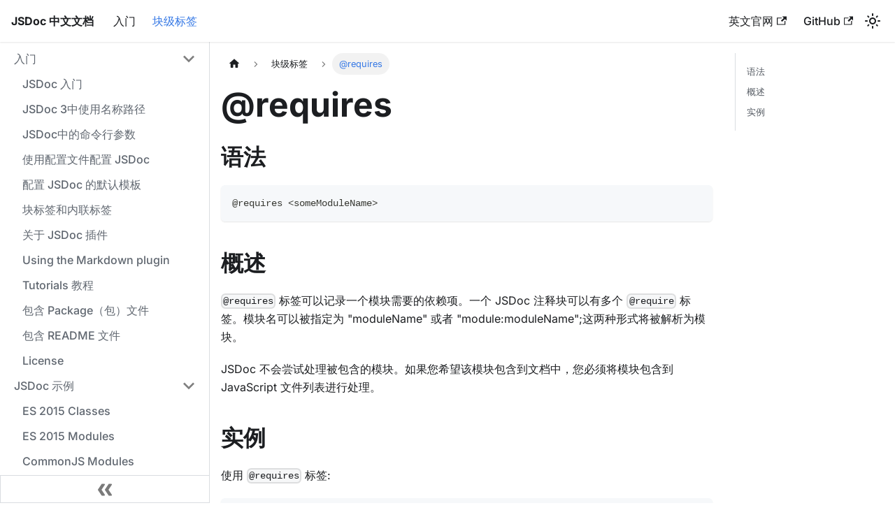

--- FILE ---
content_type: text/javascript; charset=utf-8
request_url: https://www.jsdoc.com.cn/assets/js/a94703ab.89c00ee4.js
body_size: 3891
content:
"use strict";(self.webpackChunkwww_jsdoc_com_cn=self.webpackChunkwww_jsdoc_com_cn||[]).push([[9048],{1841:(e,t,n)=>{n.r(t),n.d(t,{default:()=>pe});var a=n(6540),o=n(4164),i=n(1769),s=n(204),l=n(102),c=n(2306),r=n(539),d=n(5627),u=n(7685);const m={backToTopButton:"backToTopButton_sjWU",backToTopButtonShow:"backToTopButtonShow_xfvO"};var b=n(4848);function h(){const{shown:e,scrollToTop:t}=function(e){let{threshold:t}=e;const[n,o]=(0,a.useState)(!1),i=(0,a.useRef)(!1),{startScroll:s,cancelScroll:l}=(0,d.gk)();return(0,d.Mq)(((e,n)=>{let{scrollY:a}=e;const s=n?.scrollY;s&&(i.current?i.current=!1:a>=s?(l(),o(!1)):a<t?o(!1):a+window.innerHeight<document.documentElement.scrollHeight&&o(!0))})),(0,u.$)((e=>{e.location.hash&&(i.current=!0,o(!1))})),{shown:n,scrollToTop:()=>s(0)}}({threshold:300});return(0,b.jsx)("button",{"aria-label":(0,r.T)({id:"theme.BackToTopButton.buttonAriaLabel",message:"Scroll back to top",description:"The ARIA label for the back to top button"}),className:(0,o.A)("clean-btn",s.G.common.backToTopButton,m.backToTopButton,e&&m.backToTopButtonShow),type:"button",onClick:t})}var p=n(4924),x=n(6347),j=n(6682),f=n(3115),_=n(2862);function v(e){return(0,b.jsx)("svg",{width:"20",height:"20","aria-hidden":"true",...e,children:(0,b.jsxs)("g",{fill:"#7a7a7a",children:[(0,b.jsx)("path",{d:"M9.992 10.023c0 .2-.062.399-.172.547l-4.996 7.492a.982.982 0 01-.828.454H1c-.55 0-1-.453-1-1 0-.2.059-.403.168-.551l4.629-6.942L.168 3.078A.939.939 0 010 2.528c0-.548.45-.997 1-.997h2.996c.352 0 .649.18.828.45L9.82 9.472c.11.148.172.347.172.55zm0 0"}),(0,b.jsx)("path",{d:"M19.98 10.023c0 .2-.058.399-.168.547l-4.996 7.492a.987.987 0 01-.828.454h-3c-.547 0-.996-.453-.996-1 0-.2.059-.403.168-.551l4.625-6.942-4.625-6.945a.939.939 0 01-.168-.55 1 1 0 01.996-.997h3c.348 0 .649.18.828.45l4.996 7.492c.11.148.168.347.168.55zm0 0"})]})})}const g="collapseSidebarButton_PEFL",A="collapseSidebarButtonIcon_kv0_";function C(e){let{onClick:t}=e;return(0,b.jsx)("button",{type:"button",title:(0,r.T)({id:"theme.docs.sidebar.collapseButtonTitle",message:"Collapse sidebar",description:"The title attribute for collapse button of doc sidebar"}),"aria-label":(0,r.T)({id:"theme.docs.sidebar.collapseButtonAriaLabel",message:"Collapse sidebar",description:"The title attribute for collapse button of doc sidebar"}),className:(0,o.A)("button button--secondary button--outline",g),onClick:t,children:(0,b.jsx)(v,{className:A})})}var k=n(3380),S=n(6849);const T=Symbol("EmptyContext"),N=a.createContext(T);function I(e){let{children:t}=e;const[n,o]=(0,a.useState)(null),i=(0,a.useMemo)((()=>({expandedItem:n,setExpandedItem:o})),[n]);return(0,b.jsx)(N.Provider,{value:i,children:t})}var w=n(3535),y=n(214),B=n(6289),L=n(9136);function E(e){let{collapsed:t,categoryLabel:n,onClick:a}=e;return(0,b.jsx)("button",{"aria-label":t?(0,r.T)({id:"theme.DocSidebarItem.expandCategoryAriaLabel",message:"Expand sidebar category '{label}'",description:"The ARIA label to expand the sidebar category"},{label:n}):(0,r.T)({id:"theme.DocSidebarItem.collapseCategoryAriaLabel",message:"Collapse sidebar category '{label}'",description:"The ARIA label to collapse the sidebar category"},{label:n}),"aria-expanded":!t,type:"button",className:"clean-btn menu__caret",onClick:a})}function M(e){let{item:t,onItemClick:n,activePath:i,level:c,index:r,...d}=e;const{items:u,label:m,collapsible:h,className:p,href:x}=t,{docs:{sidebar:{autoCollapseCategories:j}}}=(0,f.p)(),_=function(e){const t=(0,L.A)();return(0,a.useMemo)((()=>e.href&&!e.linkUnlisted?e.href:!t&&e.collapsible?(0,l.Nr)(e):void 0),[e,t])}(t),v=(0,l.w8)(t,i),g=(0,y.ys)(x,i),{collapsed:A,setCollapsed:C}=(0,w.u)({initialState:()=>!!h&&(!v&&t.collapsed)}),{expandedItem:k,setExpandedItem:I}=function(){const e=(0,a.useContext)(N);if(e===T)throw new S.dV("DocSidebarItemsExpandedStateProvider");return e}(),M=function(e){void 0===e&&(e=!A),I(e?null:r),C(e)};return function(e){let{isActive:t,collapsed:n,updateCollapsed:o}=e;const i=(0,S.ZC)(t);(0,a.useEffect)((()=>{t&&!i&&n&&o(!1)}),[t,i,n,o])}({isActive:v,collapsed:A,updateCollapsed:M}),(0,a.useEffect)((()=>{h&&null!=k&&k!==r&&j&&C(!0)}),[h,k,r,C,j]),(0,b.jsxs)("li",{className:(0,o.A)(s.G.docs.docSidebarItemCategory,s.G.docs.docSidebarItemCategoryLevel(c),"menu__list-item",{"menu__list-item--collapsed":A},p),children:[(0,b.jsxs)("div",{className:(0,o.A)("menu__list-item-collapsible",{"menu__list-item-collapsible--active":g}),children:[(0,b.jsx)(B.A,{className:(0,o.A)("menu__link",{"menu__link--sublist":h,"menu__link--sublist-caret":!x&&h,"menu__link--active":v}),onClick:h?e=>{n?.(t),x?M(!1):(e.preventDefault(),M())}:()=>{n?.(t)},"aria-current":g?"page":void 0,role:h&&!x?"button":void 0,"aria-expanded":h&&!x?!A:void 0,href:h?_??"#":_,...d,children:m}),x&&h&&(0,b.jsx)(E,{collapsed:A,categoryLabel:m,onClick:e=>{e.preventDefault(),M()}})]}),(0,b.jsx)(w.N,{lazy:!0,as:"ul",className:"menu__list",collapsed:A,children:(0,b.jsx)(V,{items:u,tabIndex:A?-1:0,onItemClick:n,activePath:i,level:c+1})})]})}var H=n(2887),G=n(5891);const P="menuExternalLink_NmtK";function R(e){let{item:t,onItemClick:n,activePath:a,level:i,index:c,...r}=e;const{href:d,label:u,className:m,autoAddBaseUrl:h}=t,p=(0,l.w8)(t,a),x=(0,H.A)(d);return(0,b.jsx)("li",{className:(0,o.A)(s.G.docs.docSidebarItemLink,s.G.docs.docSidebarItemLinkLevel(i),"menu__list-item",m),children:(0,b.jsxs)(B.A,{className:(0,o.A)("menu__link",!x&&P,{"menu__link--active":p}),autoAddBaseUrl:h,"aria-current":p?"page":void 0,to:d,...x&&{onClick:n?()=>n(t):void 0},...r,children:[u,!x&&(0,b.jsx)(G.A,{})]})},u)}const W="menuHtmlItem_M9Kj";function D(e){let{item:t,level:n,index:a}=e;const{value:i,defaultStyle:l,className:c}=t;return(0,b.jsx)("li",{className:(0,o.A)(s.G.docs.docSidebarItemLink,s.G.docs.docSidebarItemLinkLevel(n),l&&[W,"menu__list-item"],c),dangerouslySetInnerHTML:{__html:i}},a)}function F(e){let{item:t,...n}=e;switch(t.type){case"category":return(0,b.jsx)(M,{item:t,...n});case"html":return(0,b.jsx)(D,{item:t,...n});default:return(0,b.jsx)(R,{item:t,...n})}}function U(e){let{items:t,...n}=e;const a=(0,l.Y)(t,n.activePath);return(0,b.jsx)(I,{children:a.map(((e,t)=>(0,b.jsx)(F,{item:e,index:t,...n},t)))})}const V=(0,a.memo)(U),Y="menu_SIkG",K="menuWithAnnouncementBar_GW3s";function z(e){let{path:t,sidebar:n,className:i}=e;const l=function(){const{isActive:e}=(0,k.M)(),[t,n]=(0,a.useState)(e);return(0,d.Mq)((t=>{let{scrollY:a}=t;e&&n(0===a)}),[e]),e&&t}();return(0,b.jsx)("nav",{"aria-label":(0,r.T)({id:"theme.docs.sidebar.navAriaLabel",message:"Docs sidebar",description:"The ARIA label for the sidebar navigation"}),className:(0,o.A)("menu thin-scrollbar",Y,l&&K,i),children:(0,b.jsx)("ul",{className:(0,o.A)(s.G.docs.docSidebarMenu,"menu__list"),children:(0,b.jsx)(V,{items:n,activePath:t,level:1})})})}const q="sidebar_njMd",O="sidebarWithHideableNavbar_wUlq",J="sidebarHidden_VK0M",Q="sidebarLogo_isFc";function X(e){let{path:t,sidebar:n,onCollapse:a,isHidden:i}=e;const{navbar:{hideOnScroll:s},docs:{sidebar:{hideable:l}}}=(0,f.p)();return(0,b.jsxs)("div",{className:(0,o.A)(q,s&&O,i&&J),children:[s&&(0,b.jsx)(_.A,{tabIndex:-1,className:Q}),(0,b.jsx)(z,{path:t,sidebar:n}),l&&(0,b.jsx)(C,{onClick:a})]})}const Z=a.memo(X);var $=n(3065),ee=n(4635);const te=e=>{let{sidebar:t,path:n}=e;const a=(0,ee.M)();return(0,b.jsx)("ul",{className:(0,o.A)(s.G.docs.docSidebarMenu,"menu__list"),children:(0,b.jsx)(V,{items:t,activePath:n,onItemClick:e=>{"category"===e.type&&e.href&&a.toggle(),"link"===e.type&&a.toggle()},level:1})})};function ne(e){return(0,b.jsx)($.GX,{component:te,props:e})}const ae=a.memo(ne);function oe(e){const t=(0,j.l)(),n="desktop"===t||"ssr"===t,a="mobile"===t;return(0,b.jsxs)(b.Fragment,{children:[n&&(0,b.jsx)(Z,{...e}),a&&(0,b.jsx)(ae,{...e})]})}const ie={expandButton:"expandButton_TmdG",expandButtonIcon:"expandButtonIcon_i1dp"};function se(e){let{toggleSidebar:t}=e;return(0,b.jsx)("div",{className:ie.expandButton,title:(0,r.T)({id:"theme.docs.sidebar.expandButtonTitle",message:"Expand sidebar",description:"The ARIA label and title attribute for expand button of doc sidebar"}),"aria-label":(0,r.T)({id:"theme.docs.sidebar.expandButtonAriaLabel",message:"Expand sidebar",description:"The ARIA label and title attribute for expand button of doc sidebar"}),tabIndex:0,role:"button",onKeyDown:t,onClick:t,children:(0,b.jsx)(v,{className:ie.expandButtonIcon})})}const le={docSidebarContainer:"docSidebarContainer_YfHR",docSidebarContainerHidden:"docSidebarContainerHidden_DPk8",sidebarViewport:"sidebarViewport_aRkj"};function ce(e){let{children:t}=e;const n=(0,c.t)();return(0,b.jsx)(a.Fragment,{children:t},n?.name??"noSidebar")}function re(e){let{sidebar:t,hiddenSidebarContainer:n,setHiddenSidebarContainer:i}=e;const{pathname:l}=(0,x.zy)(),[c,r]=(0,a.useState)(!1),d=(0,a.useCallback)((()=>{c&&r(!1),!c&&(0,p.O)()&&r(!0),i((e=>!e))}),[i,c]);return(0,b.jsx)("aside",{className:(0,o.A)(s.G.docs.docSidebarContainer,le.docSidebarContainer,n&&le.docSidebarContainerHidden),onTransitionEnd:e=>{e.currentTarget.classList.contains(le.docSidebarContainer)&&n&&r(!0)},children:(0,b.jsx)(ce,{children:(0,b.jsxs)("div",{className:(0,o.A)(le.sidebarViewport,c&&le.sidebarViewportHidden),children:[(0,b.jsx)(oe,{sidebar:t,path:l,onCollapse:d,isHidden:c}),c&&(0,b.jsx)(se,{toggleSidebar:d})]})})})}const de={docMainContainer:"docMainContainer_TBSr",docMainContainerEnhanced:"docMainContainerEnhanced_lQrH",docItemWrapperEnhanced:"docItemWrapperEnhanced_JWYK"};function ue(e){let{hiddenSidebarContainer:t,children:n}=e;const a=(0,c.t)();return(0,b.jsx)("main",{className:(0,o.A)(de.docMainContainer,(t||!a)&&de.docMainContainerEnhanced),children:(0,b.jsx)("div",{className:(0,o.A)("container padding-top--md padding-bottom--lg",de.docItemWrapper,t&&de.docItemWrapperEnhanced),children:n})})}const me={docRoot:"docRoot_UBD9",docsWrapper:"docsWrapper_hBAB"};function be(e){let{children:t}=e;const n=(0,c.t)(),[o,i]=(0,a.useState)(!1);return(0,b.jsxs)("div",{className:me.docsWrapper,children:[(0,b.jsx)(h,{}),(0,b.jsxs)("div",{className:me.docRoot,children:[n&&(0,b.jsx)(re,{sidebar:n.items,hiddenSidebarContainer:o,setHiddenSidebarContainer:i}),(0,b.jsx)(ue,{hiddenSidebarContainer:o,children:t})]})]})}var he=n(5932);function pe(e){const t=(0,l.B5)(e);if(!t)return(0,b.jsx)(he.A,{});const{docElement:n,sidebarName:a,sidebarItems:r}=t;return(0,b.jsx)(i.e3,{className:(0,o.A)(s.G.page.docsDocPage),children:(0,b.jsx)(c.V,{name:a,items:r,children:(0,b.jsx)(be,{children:n})})})}},5932:(e,t,n)=>{n.d(t,{A:()=>l});n(6540);var a=n(4164),o=n(539),i=n(9303),s=n(4848);function l(e){let{className:t}=e;return(0,s.jsx)("main",{className:(0,a.A)("container margin-vert--xl",t),children:(0,s.jsx)("div",{className:"row",children:(0,s.jsxs)("div",{className:"col col--6 col--offset-3",children:[(0,s.jsx)(i.A,{as:"h1",className:"hero__title",children:(0,s.jsx)(o.A,{id:"theme.NotFound.title",description:"The title of the 404 page",children:"Page Not Found"})}),(0,s.jsx)("p",{children:(0,s.jsx)(o.A,{id:"theme.NotFound.p1",description:"The first paragraph of the 404 page",children:"We could not find what you were looking for."})}),(0,s.jsx)("p",{children:(0,s.jsx)(o.A,{id:"theme.NotFound.p2",description:"The 2nd paragraph of the 404 page",children:"Please contact the owner of the site that linked you to the original URL and let them know their link is broken."})})]})})})}}}]);

--- FILE ---
content_type: text/javascript; charset=utf-8
request_url: https://www.jsdoc.com.cn/assets/js/a7bd4aaa.7d8897b6.js
body_size: 271
content:
"use strict";(self.webpackChunkwww_jsdoc_com_cn=self.webpackChunkwww_jsdoc_com_cn||[]).push([[7098],{7419:(n,e,s)=>{s.r(e),s.d(e,{default:()=>l});s(6540);var r=s(1769);function o(n,e){return`docs-${n}-${e}`}var c=s(1858),t=s(2831),i=s(7220),u=s(4848);function a(n){const{version:e}=n;return(0,u.jsxs)(u.Fragment,{children:[(0,u.jsx)(i.A,{version:e.version,tag:o(e.pluginId,e.version)}),(0,u.jsx)(r.be,{children:e.noIndex&&(0,u.jsx)("meta",{name:"robots",content:"noindex, nofollow"})})]})}function d(n){const{version:e,route:s}=n;return(0,u.jsx)(r.e3,{className:e.className,children:(0,u.jsx)(c.n,{version:e,children:(0,t.v)(s.routes)})})}function l(n){return(0,u.jsxs)(u.Fragment,{children:[(0,u.jsx)(a,{...n}),(0,u.jsx)(d,{...n})]})}}}]);

--- FILE ---
content_type: text/javascript; charset=utf-8
request_url: https://www.jsdoc.com.cn/assets/js/5e95c892.493f7eed.js
body_size: 131
content:
"use strict";(self.webpackChunkwww_jsdoc_com_cn=self.webpackChunkwww_jsdoc_com_cn||[]).push([[9647],{8122:(e,c,s)=>{s.r(c),s.d(c,{default:()=>d});s(6540);var r=s(4164),n=s(1769),u=s(204),w=s(2831),a=s(1410),o=s(4848);function d(e){return(0,o.jsx)(n.e3,{className:(0,r.A)(u.G.wrapper.docsPages),children:(0,o.jsx)(a.A,{children:(0,w.v)(e.route.routes)})})}}}]);

--- FILE ---
content_type: text/javascript; charset=utf-8
request_url: https://www.jsdoc.com.cn/assets/js/17896441.a4fc3517.js
body_size: 12169
content:
(self.webpackChunkwww_jsdoc_com_cn=self.webpackChunkwww_jsdoc_com_cn||[]).push([[8401],{807:(e,t,n)=>{"use strict";n.d(t,{A:()=>l});n(6540);var s=n(539),a=n(4164),o=n(6289),i=n(4848);function c(e){const{permalink:t,title:n,subLabel:s,isNext:c}=e;return(0,i.jsxs)(o.A,{className:(0,a.A)("pagination-nav__link",c?"pagination-nav__link--next":"pagination-nav__link--prev"),to:t,children:[s&&(0,i.jsx)("div",{className:"pagination-nav__sublabel",children:s}),(0,i.jsx)("div",{className:"pagination-nav__label",children:n})]})}function l(e){const{previous:t,next:n}=e;return(0,i.jsxs)("nav",{className:"pagination-nav docusaurus-mt-lg","aria-label":(0,s.T)({id:"theme.docs.paginator.navAriaLabel",message:"Docs pages",description:"The ARIA label for the docs pagination"}),children:[t&&(0,i.jsx)(c,{...t,subLabel:(0,i.jsx)(s.A,{id:"theme.docs.paginator.previous",description:"The label used to navigate to the previous doc",children:"Previous"})}),n&&(0,i.jsx)(c,{...n,subLabel:(0,i.jsx)(s.A,{id:"theme.docs.paginator.next",description:"The label used to navigate to the next doc",children:"Next"}),isNext:!0})]})}},1911:(e,t,n)=>{"use strict";n.r(t),n.d(t,{default:()=>Pt});var s=n(6540),a=n(1769),o=n(6849),i=n(4848);const c=s.createContext(null);function l(e){let{children:t,content:n}=e;const a=function(e){return(0,s.useMemo)((()=>({metadata:e.metadata,frontMatter:e.frontMatter,assets:e.assets,contentTitle:e.contentTitle,toc:e.toc})),[e])}(n);return(0,i.jsx)(c.Provider,{value:a,children:t})}function r(){const e=(0,s.useContext)(c);if(null===e)throw new o.dV("DocProvider");return e}function d(){const{metadata:e,frontMatter:t,assets:n}=r();return(0,i.jsx)(a.be,{title:e.title,description:e.description,keywords:t.keywords,image:n.image??t.image})}var u=n(4164),m=n(6682),h=n(807);function p(){const{metadata:e}=r();return(0,i.jsx)(h.A,{previous:e.previous,next:e.next})}var f=n(5833),x=n(5730),b=n(204),g=n(539),j=n(6289);const v={tag:"tag_zVej",tagRegular:"tagRegular_sFm0",tagWithCount:"tagWithCount_h2kH"};function N(e){let{permalink:t,label:n,count:s,description:a}=e;return(0,i.jsxs)(j.A,{href:t,title:a,className:(0,u.A)(v.tag,s?v.tagWithCount:v.tagRegular),children:[n,s&&(0,i.jsx)("span",{children:s})]})}const A={tags:"tags_jXut",tag:"tag_QGVx"};function C(e){let{tags:t}=e;return(0,i.jsxs)(i.Fragment,{children:[(0,i.jsx)("b",{children:(0,i.jsx)(g.A,{id:"theme.tags.tagsListLabel",description:"The label alongside a tag list",children:"Tags:"})}),(0,i.jsx)("ul",{className:(0,u.A)(A.tags,"padding--none","margin-left--sm"),children:t.map((e=>(0,i.jsx)("li",{className:A.tag,children:(0,i.jsx)(N,{...e})},e.permalink)))})]})}const y={iconEdit:"iconEdit_Z9Sw"};function k(e){let{className:t,...n}=e;return(0,i.jsx)("svg",{fill:"currentColor",height:"20",width:"20",viewBox:"0 0 40 40",className:(0,u.A)(y.iconEdit,t),"aria-hidden":"true",...n,children:(0,i.jsx)("g",{children:(0,i.jsx)("path",{d:"m34.5 11.7l-3 3.1-6.3-6.3 3.1-3q0.5-0.5 1.2-0.5t1.1 0.5l3.9 3.9q0.5 0.4 0.5 1.1t-0.5 1.2z m-29.5 17.1l18.4-18.5 6.3 6.3-18.4 18.4h-6.3v-6.2z"})})})}function L(e){let{editUrl:t}=e;return(0,i.jsxs)(j.A,{to:t,className:b.G.common.editThisPage,children:[(0,i.jsx)(k,{}),(0,i.jsx)(g.A,{id:"theme.common.editThisPage",description:"The link label to edit the current page",children:"Edit this page"})]})}var _=n(797);function B(e){void 0===e&&(e={});const{i18n:{currentLocale:t}}=(0,_.A)(),n=function(){const{i18n:{currentLocale:e,localeConfigs:t}}=(0,_.A)();return t[e].calendar}();return new Intl.DateTimeFormat(t,{calendar:n,...e})}function w(e){let{lastUpdatedAt:t}=e;const n=new Date(t),s=B({day:"numeric",month:"short",year:"numeric",timeZone:"UTC"}).format(n);return(0,i.jsx)(g.A,{id:"theme.lastUpdated.atDate",description:"The words used to describe on which date a page has been last updated",values:{date:(0,i.jsx)("b",{children:(0,i.jsx)("time",{dateTime:n.toISOString(),itemProp:"dateModified",children:s})})},children:" on {date}"})}function T(e){let{lastUpdatedBy:t}=e;return(0,i.jsx)(g.A,{id:"theme.lastUpdated.byUser",description:"The words used to describe by who the page has been last updated",values:{user:(0,i.jsx)("b",{children:t})},children:" by {user}"})}function E(e){let{lastUpdatedAt:t,lastUpdatedBy:n}=e;return(0,i.jsxs)("span",{className:b.G.common.lastUpdated,children:[(0,i.jsx)(g.A,{id:"theme.lastUpdated.lastUpdatedAtBy",description:"The sentence used to display when a page has been last updated, and by who",values:{atDate:t?(0,i.jsx)(w,{lastUpdatedAt:t}):"",byUser:n?(0,i.jsx)(T,{lastUpdatedBy:n}):""},children:"Last updated{atDate}{byUser}"}),!1]})}const H={lastUpdated:"lastUpdated_JAkA"};function M(e){let{className:t,editUrl:n,lastUpdatedAt:s,lastUpdatedBy:a}=e;return(0,i.jsxs)("div",{className:(0,u.A)("row",t),children:[(0,i.jsx)("div",{className:"col",children:n&&(0,i.jsx)(L,{editUrl:n})}),(0,i.jsx)("div",{className:(0,u.A)("col",H.lastUpdated),children:(s||a)&&(0,i.jsx)(E,{lastUpdatedAt:s,lastUpdatedBy:a})})]})}function I(){const{metadata:e}=r(),{editUrl:t,lastUpdatedAt:n,lastUpdatedBy:s,tags:a}=e,o=a.length>0,c=!!(t||n||s);return o||c?(0,i.jsxs)("footer",{className:(0,u.A)(b.G.docs.docFooter,"docusaurus-mt-lg"),children:[o&&(0,i.jsx)("div",{className:(0,u.A)("row margin-top--sm",b.G.docs.docFooterTagsRow),children:(0,i.jsx)("div",{className:"col",children:(0,i.jsx)(C,{tags:a})})}),c&&(0,i.jsx)(M,{className:(0,u.A)("margin-top--sm",b.G.docs.docFooterEditMetaRow),editUrl:t,lastUpdatedAt:n,lastUpdatedBy:s})]}):null}var S=n(3535),U=n(3115);function V(e){const t=e.map((e=>({...e,parentIndex:-1,children:[]}))),n=Array(7).fill(-1);t.forEach(((e,t)=>{const s=n.slice(2,e.level);e.parentIndex=Math.max(...s),n[e.level]=t}));const s=[];return t.forEach((e=>{const{parentIndex:n,...a}=e;n>=0?t[n].children.push(a):s.push(a)})),s}function R(e){let{toc:t,minHeadingLevel:n,maxHeadingLevel:s}=e;return t.flatMap((e=>{const t=R({toc:e.children,minHeadingLevel:n,maxHeadingLevel:s});return function(e){return e.level>=n&&e.level<=s}(e)?[{...e,children:t}]:t}))}function z(e){const t=e.getBoundingClientRect();return t.top===t.bottom?z(e.parentNode):t}function O(e,t){let{anchorTopOffset:n}=t;const s=e.find((e=>z(e).top>=n));if(s){return function(e){return e.top>0&&e.bottom<window.innerHeight/2}(z(s))?s:e[e.indexOf(s)-1]??null}return e[e.length-1]??null}function P(){const e=(0,s.useRef)(0),{navbar:{hideOnScroll:t}}=(0,U.p)();return(0,s.useEffect)((()=>{e.current=t?0:document.querySelector(".navbar").clientHeight}),[t]),e}function G(e){const t=(0,s.useRef)(void 0),n=P();(0,s.useEffect)((()=>{if(!e)return()=>{};const{linkClassName:s,linkActiveClassName:a,minHeadingLevel:o,maxHeadingLevel:i}=e;function c(){const e=function(e){return Array.from(document.getElementsByClassName(e))}(s),c=function(e){let{minHeadingLevel:t,maxHeadingLevel:n}=e;const s=[];for(let a=t;a<=n;a+=1)s.push(`h${a}.anchor`);return Array.from(document.querySelectorAll(s.join()))}({minHeadingLevel:o,maxHeadingLevel:i}),l=O(c,{anchorTopOffset:n.current}),r=e.find((e=>l&&l.id===function(e){return decodeURIComponent(e.href.substring(e.href.indexOf("#")+1))}(e)));e.forEach((e=>{!function(e,n){n?(t.current&&t.current!==e&&t.current.classList.remove(a),e.classList.add(a),t.current=e):e.classList.remove(a)}(e,e===r)}))}return document.addEventListener("scroll",c),document.addEventListener("resize",c),c(),()=>{document.removeEventListener("scroll",c),document.removeEventListener("resize",c)}}),[e,n])}function D(e){let{toc:t,className:n,linkClassName:s,isChild:a}=e;return t.length?(0,i.jsx)("ul",{className:a?void 0:n,children:t.map((e=>(0,i.jsxs)("li",{children:[(0,i.jsx)(j.A,{to:`#${e.id}`,className:s??void 0,dangerouslySetInnerHTML:{__html:e.value}}),(0,i.jsx)(D,{isChild:!0,toc:e.children,className:n,linkClassName:s})]},e.id)))}):null}const $=s.memo(D);function F(e){let{toc:t,className:n="table-of-contents table-of-contents__left-border",linkClassName:a="table-of-contents__link",linkActiveClassName:o,minHeadingLevel:c,maxHeadingLevel:l,...r}=e;const d=(0,U.p)(),u=c??d.tableOfContents.minHeadingLevel,m=l??d.tableOfContents.maxHeadingLevel,h=function(e){let{toc:t,minHeadingLevel:n,maxHeadingLevel:a}=e;return(0,s.useMemo)((()=>R({toc:V(t),minHeadingLevel:n,maxHeadingLevel:a})),[t,n,a])}({toc:t,minHeadingLevel:u,maxHeadingLevel:m});return G((0,s.useMemo)((()=>{if(a&&o)return{linkClassName:a,linkActiveClassName:o,minHeadingLevel:u,maxHeadingLevel:m}}),[a,o,u,m])),(0,i.jsx)($,{toc:h,className:n,linkClassName:a,...r})}const W={tocCollapsibleButton:"tocCollapsibleButton_TO0P",tocCollapsibleButtonExpanded:"tocCollapsibleButtonExpanded_MG3E"};function q(e){let{collapsed:t,...n}=e;return(0,i.jsx)("button",{type:"button",...n,className:(0,u.A)("clean-btn",W.tocCollapsibleButton,!t&&W.tocCollapsibleButtonExpanded,n.className),children:(0,i.jsx)(g.A,{id:"theme.TOCCollapsible.toggleButtonLabel",description:"The label used by the button on the collapsible TOC component",children:"On this page"})})}const Z={tocCollapsible:"tocCollapsible_ETCw",tocCollapsibleContent:"tocCollapsibleContent_vkbj",tocCollapsibleExpanded:"tocCollapsibleExpanded_sAul"};function J(e){let{toc:t,className:n,minHeadingLevel:s,maxHeadingLevel:a}=e;const{collapsed:o,toggleCollapsed:c}=(0,S.u)({initialState:!0});return(0,i.jsxs)("div",{className:(0,u.A)(Z.tocCollapsible,!o&&Z.tocCollapsibleExpanded,n),children:[(0,i.jsx)(q,{collapsed:o,onClick:c}),(0,i.jsx)(S.N,{lazy:!0,className:Z.tocCollapsibleContent,collapsed:o,children:(0,i.jsx)(F,{toc:t,minHeadingLevel:s,maxHeadingLevel:a})})]})}const Y={tocMobile:"tocMobile_ITEo"};function K(){const{toc:e,frontMatter:t}=r();return(0,i.jsx)(J,{toc:e,minHeadingLevel:t.toc_min_heading_level,maxHeadingLevel:t.toc_max_heading_level,className:(0,u.A)(b.G.docs.docTocMobile,Y.tocMobile)})}const Q={tableOfContents:"tableOfContents_bqdL",docItemContainer:"docItemContainer_F8PC"},X="table-of-contents__link toc-highlight",ee="table-of-contents__link--active";function te(e){let{className:t,...n}=e;return(0,i.jsx)("div",{className:(0,u.A)(Q.tableOfContents,"thin-scrollbar",t),children:(0,i.jsx)(F,{...n,linkClassName:X,linkActiveClassName:ee})})}function ne(){const{toc:e,frontMatter:t}=r();return(0,i.jsx)(te,{toc:e,minHeadingLevel:t.toc_min_heading_level,maxHeadingLevel:t.toc_max_heading_level,className:b.G.docs.docTocDesktop})}var se=n(9303),ae=n(8453),oe=n(7143),ie=n(9136),ce=n(8532);function le(){const{prism:e}=(0,U.p)(),{colorMode:t}=(0,ce.G)(),n=e.theme,s=e.darkTheme||n;return"dark"===t?s:n}var re=n(8426),de=n.n(re);const ue=/title=(?<quote>["'])(?<title>.*?)\1/,me=/\{(?<range>[\d,-]+)\}/,he={js:{start:"\\/\\/",end:""},jsBlock:{start:"\\/\\*",end:"\\*\\/"},jsx:{start:"\\{\\s*\\/\\*",end:"\\*\\/\\s*\\}"},bash:{start:"#",end:""},html:{start:"\x3c!--",end:"--\x3e"}},pe={...he,lua:{start:"--",end:""},wasm:{start:"\\;\\;",end:""},tex:{start:"%",end:""},vb:{start:"['\u2018\u2019]",end:""},vbnet:{start:"(?:_\\s*)?['\u2018\u2019]",end:""},rem:{start:"[Rr][Ee][Mm]\\b",end:""},f90:{start:"!",end:""},ml:{start:"\\(\\*",end:"\\*\\)"},cobol:{start:"\\*>",end:""}},fe=Object.keys(he);function xe(e,t){const n=e.map((e=>{const{start:n,end:s}=pe[e];return`(?:${n}\\s*(${t.flatMap((e=>[e.line,e.block?.start,e.block?.end].filter(Boolean))).join("|")})\\s*${s})`})).join("|");return new RegExp(`^\\s*(?:${n})\\s*$`)}function be(e,t){let n=e.replace(/\n$/,"");const{language:s,magicComments:a,metastring:o}=t;if(o&&me.test(o)){const e=o.match(me).groups.range;if(0===a.length)throw new Error(`A highlight range has been given in code block's metastring (\`\`\` ${o}), but no magic comment config is available. Docusaurus applies the first magic comment entry's className for metastring ranges.`);const t=a[0].className,s=de()(e).filter((e=>e>0)).map((e=>[e-1,[t]]));return{lineClassNames:Object.fromEntries(s),code:n}}if(void 0===s)return{lineClassNames:{},code:n};const i=function(e,t){switch(e){case"js":case"javascript":case"ts":case"typescript":return xe(["js","jsBlock"],t);case"jsx":case"tsx":return xe(["js","jsBlock","jsx"],t);case"html":return xe(["js","jsBlock","html"],t);case"python":case"py":case"bash":return xe(["bash"],t);case"markdown":case"md":return xe(["html","jsx","bash"],t);case"tex":case"latex":case"matlab":return xe(["tex"],t);case"lua":case"haskell":return xe(["lua"],t);case"sql":return xe(["lua","jsBlock"],t);case"wasm":return xe(["wasm"],t);case"vb":case"vba":case"visual-basic":return xe(["vb","rem"],t);case"vbnet":return xe(["vbnet","rem"],t);case"batch":return xe(["rem"],t);case"basic":return xe(["rem","f90"],t);case"fsharp":return xe(["js","ml"],t);case"ocaml":case"sml":return xe(["ml"],t);case"fortran":return xe(["f90"],t);case"cobol":return xe(["cobol"],t);default:return xe(fe,t)}}(s,a),c=n.split("\n"),l=Object.fromEntries(a.map((e=>[e.className,{start:0,range:""}]))),r=Object.fromEntries(a.filter((e=>e.line)).map((e=>{let{className:t,line:n}=e;return[n,t]}))),d=Object.fromEntries(a.filter((e=>e.block)).map((e=>{let{className:t,block:n}=e;return[n.start,t]}))),u=Object.fromEntries(a.filter((e=>e.block)).map((e=>{let{className:t,block:n}=e;return[n.end,t]})));for(let h=0;h<c.length;){const e=c[h].match(i);if(!e){h+=1;continue}const t=e.slice(1).find((e=>void 0!==e));r[t]?l[r[t]].range+=`${h},`:d[t]?l[d[t]].start=h:u[t]&&(l[u[t]].range+=`${l[u[t]].start}-${h-1},`),c.splice(h,1)}n=c.join("\n");const m={};return Object.entries(l).forEach((e=>{let[t,{range:n}]=e;de()(n).forEach((e=>{m[e]??=[],m[e].push(t)}))})),{lineClassNames:m,code:n}}const ge="codeBlockContainer_Ckt0";function je(e){let{as:t,...n}=e;const s=function(e){const t={color:"--prism-color",backgroundColor:"--prism-background-color"},n={};return Object.entries(e.plain).forEach((e=>{let[s,a]=e;const o=t[s];o&&"string"==typeof a&&(n[o]=a)})),n}(le());return(0,i.jsx)(t,{...n,style:s,className:(0,u.A)(n.className,ge,b.G.common.codeBlock)})}const ve={codeBlockContent:"codeBlockContent_biex",codeBlockTitle:"codeBlockTitle_Ktv7",codeBlock:"codeBlock_bY9V",codeBlockStandalone:"codeBlockStandalone_MEMb",codeBlockLines:"codeBlockLines_e6Vv",codeBlockLinesWithNumbering:"codeBlockLinesWithNumbering_o6Pm",buttonGroup:"buttonGroup__atx"};function Ne(e){let{children:t,className:n}=e;return(0,i.jsx)(je,{as:"pre",tabIndex:0,className:(0,u.A)(ve.codeBlockStandalone,"thin-scrollbar",n),children:(0,i.jsx)("code",{className:ve.codeBlockLines,children:t})})}const Ae={attributes:!0,characterData:!0,childList:!0,subtree:!0};function Ce(e,t){const[n,a]=(0,s.useState)(),i=(0,s.useCallback)((()=>{a(e.current?.closest("[role=tabpanel][hidden]"))}),[e,a]);(0,s.useEffect)((()=>{i()}),[i]),function(e,t,n){void 0===n&&(n=Ae);const a=(0,o._q)(t),i=(0,o.Be)(n);(0,s.useEffect)((()=>{const t=new MutationObserver(a);return e&&t.observe(e,i),()=>t.disconnect()}),[e,a,i])}(n,(e=>{e.forEach((e=>{"attributes"===e.type&&"hidden"===e.attributeName&&(t(),i())}))}),{attributes:!0,characterData:!1,childList:!1,subtree:!1})}var ye=n(1765);const ke="codeLine_lJS_",Le="codeLineNumber_Tfdd",_e="codeLineContent_feaV";function Be(e){let{line:t,classNames:n,showLineNumbers:s,getLineProps:a,getTokenProps:o}=e;1===t.length&&"\n"===t[0].content&&(t[0].content="");const c=a({line:t,className:(0,u.A)(n,s&&ke)}),l=t.map(((e,t)=>(0,i.jsx)("span",{...o({token:e})},t)));return(0,i.jsxs)("span",{...c,children:[s?(0,i.jsxs)(i.Fragment,{children:[(0,i.jsx)("span",{className:Le}),(0,i.jsx)("span",{className:_e,children:l})]}):l,(0,i.jsx)("br",{})]})}function we(e){return(0,i.jsx)("svg",{viewBox:"0 0 24 24",...e,children:(0,i.jsx)("path",{fill:"currentColor",d:"M19,21H8V7H19M19,5H8A2,2 0 0,0 6,7V21A2,2 0 0,0 8,23H19A2,2 0 0,0 21,21V7A2,2 0 0,0 19,5M16,1H4A2,2 0 0,0 2,3V17H4V3H16V1Z"})})}function Te(e){return(0,i.jsx)("svg",{viewBox:"0 0 24 24",...e,children:(0,i.jsx)("path",{fill:"currentColor",d:"M21,7L9,19L3.5,13.5L4.91,12.09L9,16.17L19.59,5.59L21,7Z"})})}const Ee={copyButtonCopied:"copyButtonCopied_obH4",copyButtonIcons:"copyButtonIcons_eSgA",copyButtonIcon:"copyButtonIcon_y97N",copyButtonSuccessIcon:"copyButtonSuccessIcon_LjdS"};function He(e){let{code:t,className:n}=e;const[a,o]=(0,s.useState)(!1),c=(0,s.useRef)(void 0),l=(0,s.useCallback)((()=>{!function(e,t){let{target:n=document.body}=void 0===t?{}:t;if("string"!=typeof e)throw new TypeError(`Expected parameter \`text\` to be a \`string\`, got \`${typeof e}\`.`);const s=document.createElement("textarea"),a=document.activeElement;s.value=e,s.setAttribute("readonly",""),s.style.contain="strict",s.style.position="absolute",s.style.left="-9999px",s.style.fontSize="12pt";const o=document.getSelection(),i=o.rangeCount>0&&o.getRangeAt(0);n.append(s),s.select(),s.selectionStart=0,s.selectionEnd=e.length;let c=!1;try{c=document.execCommand("copy")}catch{}s.remove(),i&&(o.removeAllRanges(),o.addRange(i)),a&&a.focus()}(t),o(!0),c.current=window.setTimeout((()=>{o(!1)}),1e3)}),[t]);return(0,s.useEffect)((()=>()=>window.clearTimeout(c.current)),[]),(0,i.jsx)("button",{type:"button","aria-label":a?(0,g.T)({id:"theme.CodeBlock.copied",message:"Copied",description:"The copied button label on code blocks"}):(0,g.T)({id:"theme.CodeBlock.copyButtonAriaLabel",message:"Copy code to clipboard",description:"The ARIA label for copy code blocks button"}),title:(0,g.T)({id:"theme.CodeBlock.copy",message:"Copy",description:"The copy button label on code blocks"}),className:(0,u.A)("clean-btn",n,Ee.copyButton,a&&Ee.copyButtonCopied),onClick:l,children:(0,i.jsxs)("span",{className:Ee.copyButtonIcons,"aria-hidden":"true",children:[(0,i.jsx)(we,{className:Ee.copyButtonIcon}),(0,i.jsx)(Te,{className:Ee.copyButtonSuccessIcon})]})})}function Me(e){return(0,i.jsx)("svg",{viewBox:"0 0 24 24",...e,children:(0,i.jsx)("path",{fill:"currentColor",d:"M4 19h6v-2H4v2zM20 5H4v2h16V5zm-3 6H4v2h13.25c1.1 0 2 .9 2 2s-.9 2-2 2H15v-2l-3 3l3 3v-2h2c2.21 0 4-1.79 4-4s-1.79-4-4-4z"})})}const Ie="wordWrapButtonIcon_Bwma",Se="wordWrapButtonEnabled_EoeP";function Ue(e){let{className:t,onClick:n,isEnabled:s}=e;const a=(0,g.T)({id:"theme.CodeBlock.wordWrapToggle",message:"Toggle word wrap",description:"The title attribute for toggle word wrapping button of code block lines"});return(0,i.jsx)("button",{type:"button",onClick:n,className:(0,u.A)("clean-btn",t,s&&Se),"aria-label":a,title:a,children:(0,i.jsx)(Me,{className:Ie,"aria-hidden":"true"})})}function Ve(e){let{children:t,className:n="",metastring:a,title:o,showLineNumbers:c,language:l}=e;const{prism:{defaultLanguage:r,magicComments:d}}=(0,U.p)(),m=function(e){return e?.toLowerCase()}(l??function(e){const t=e.split(" ").find((e=>e.startsWith("language-")));return t?.replace(/language-/,"")}(n)??r),h=le(),p=function(){const[e,t]=(0,s.useState)(!1),[n,a]=(0,s.useState)(!1),o=(0,s.useRef)(null),i=(0,s.useCallback)((()=>{const n=o.current.querySelector("code");e?n.removeAttribute("style"):(n.style.whiteSpace="pre-wrap",n.style.overflowWrap="anywhere"),t((e=>!e))}),[o,e]),c=(0,s.useCallback)((()=>{const{scrollWidth:e,clientWidth:t}=o.current,n=e>t||o.current.querySelector("code").hasAttribute("style");a(n)}),[o]);return Ce(o,c),(0,s.useEffect)((()=>{c()}),[e,c]),(0,s.useEffect)((()=>(window.addEventListener("resize",c,{passive:!0}),()=>{window.removeEventListener("resize",c)})),[c]),{codeBlockRef:o,isEnabled:e,isCodeScrollable:n,toggle:i}}(),f=function(e){return e?.match(ue)?.groups.title??""}(a)||o,{lineClassNames:x,code:b}=be(t,{metastring:a,language:m,magicComments:d}),g=c??function(e){return Boolean(e?.includes("showLineNumbers"))}(a);return(0,i.jsxs)(je,{as:"div",className:(0,u.A)(n,m&&!n.includes(`language-${m}`)&&`language-${m}`),children:[f&&(0,i.jsx)("div",{className:ve.codeBlockTitle,children:f}),(0,i.jsxs)("div",{className:ve.codeBlockContent,children:[(0,i.jsx)(ye.f4,{theme:h,code:b,language:m??"text",children:e=>{let{className:t,style:n,tokens:s,getLineProps:a,getTokenProps:o}=e;return(0,i.jsx)("pre",{tabIndex:0,ref:p.codeBlockRef,className:(0,u.A)(t,ve.codeBlock,"thin-scrollbar"),style:n,children:(0,i.jsx)("code",{className:(0,u.A)(ve.codeBlockLines,g&&ve.codeBlockLinesWithNumbering),children:s.map(((e,t)=>(0,i.jsx)(Be,{line:e,getLineProps:a,getTokenProps:o,classNames:x[t],showLineNumbers:g},t)))})})}}),(0,i.jsxs)("div",{className:ve.buttonGroup,children:[(p.isEnabled||p.isCodeScrollable)&&(0,i.jsx)(Ue,{className:ve.codeButton,onClick:()=>p.toggle(),isEnabled:p.isEnabled}),(0,i.jsx)(He,{className:ve.codeButton,code:b})]})]})]})}function Re(e){let{children:t,...n}=e;const a=(0,ie.A)(),o=function(e){return s.Children.toArray(e).some((e=>(0,s.isValidElement)(e)))?e:Array.isArray(e)?e.join(""):e}(t),c="string"==typeof o?Ve:Ne;return(0,i.jsx)(c,{...n,children:o},String(a))}function ze(e){return(0,i.jsx)("code",{...e})}var Oe=n(5246);const Pe="details_lb9f",Ge="isBrowser_bmU9",De="collapsibleContent_i85q";function $e(e){return!!e&&("SUMMARY"===e.tagName||$e(e.parentElement))}function Fe(e,t){return!!e&&(e===t||Fe(e.parentElement,t))}function We(e){let{summary:t,children:n,...a}=e;(0,Oe.A)().collectAnchor(a.id);const o=(0,ie.A)(),c=(0,s.useRef)(null),{collapsed:l,setCollapsed:r}=(0,S.u)({initialState:!a.open}),[d,m]=(0,s.useState)(a.open),h=s.isValidElement(t)?t:(0,i.jsx)("summary",{children:t??"Details"});return(0,i.jsxs)("details",{...a,ref:c,open:d,"data-collapsed":l,className:(0,u.A)(Pe,o&&Ge,a.className),onMouseDown:e=>{$e(e.target)&&e.detail>1&&e.preventDefault()},onClick:e=>{e.stopPropagation();const t=e.target;$e(t)&&Fe(t,c.current)&&(e.preventDefault(),l?(r(!1),m(!0)):r(!0))},children:[h,(0,i.jsx)(S.N,{lazy:!1,collapsed:l,disableSSRStyle:!0,onCollapseTransitionEnd:e=>{r(e),m(!e)},children:(0,i.jsx)("div",{className:De,children:n})})]})}const qe="details_b_Ee";function Ze(e){let{...t}=e;return(0,i.jsx)(We,{...t,className:(0,u.A)("alert alert--info",qe,t.className)})}function Je(e){const t=s.Children.toArray(e.children),n=t.find((e=>s.isValidElement(e)&&"summary"===e.type)),a=(0,i.jsx)(i.Fragment,{children:t.filter((e=>e!==n))});return(0,i.jsx)(Ze,{...e,summary:n,children:a})}function Ye(e){return(0,i.jsx)(se.A,{...e})}const Ke="containsTaskList_mC6p";function Qe(e){if(void 0!==e)return(0,u.A)(e,e?.includes("contains-task-list")&&Ke)}const Xe="img_ev3q";function et(e){const{mdxAdmonitionTitle:t,rest:n}=function(e){const t=s.Children.toArray(e),n=t.find((e=>s.isValidElement(e)&&"mdxAdmonitionTitle"===e.type)),a=t.filter((e=>e!==n)),o=n?.props.children;return{mdxAdmonitionTitle:o,rest:a.length>0?(0,i.jsx)(i.Fragment,{children:a}):null}}(e.children),a=e.title??t;return{...e,...a&&{title:a},children:n}}const tt="admonition_xJq3",nt="admonitionHeading_Gvgb",st="admonitionIcon_Rf37",at="admonitionContent_BuS1";function ot(e){let{type:t,className:n,children:s}=e;return(0,i.jsx)("div",{className:(0,u.A)(b.G.common.admonition,b.G.common.admonitionType(t),tt,n),children:s})}function it(e){let{icon:t,title:n}=e;return(0,i.jsxs)("div",{className:nt,children:[(0,i.jsx)("span",{className:st,children:t}),n]})}function ct(e){let{children:t}=e;return t?(0,i.jsx)("div",{className:at,children:t}):null}function lt(e){const{type:t,icon:n,title:s,children:a,className:o}=e;return(0,i.jsxs)(ot,{type:t,className:o,children:[s||n?(0,i.jsx)(it,{title:s,icon:n}):null,(0,i.jsx)(ct,{children:a})]})}function rt(e){return(0,i.jsx)("svg",{viewBox:"0 0 14 16",...e,children:(0,i.jsx)("path",{fillRule:"evenodd",d:"M6.3 5.69a.942.942 0 0 1-.28-.7c0-.28.09-.52.28-.7.19-.18.42-.28.7-.28.28 0 .52.09.7.28.18.19.28.42.28.7 0 .28-.09.52-.28.7a1 1 0 0 1-.7.3c-.28 0-.52-.11-.7-.3zM8 7.99c-.02-.25-.11-.48-.31-.69-.2-.19-.42-.3-.69-.31H6c-.27.02-.48.13-.69.31-.2.2-.3.44-.31.69h1v3c.02.27.11.5.31.69.2.2.42.31.69.31h1c.27 0 .48-.11.69-.31.2-.19.3-.42.31-.69H8V7.98v.01zM7 2.3c-3.14 0-5.7 2.54-5.7 5.68 0 3.14 2.56 5.7 5.7 5.7s5.7-2.55 5.7-5.7c0-3.15-2.56-5.69-5.7-5.69v.01zM7 .98c3.86 0 7 3.14 7 7s-3.14 7-7 7-7-3.12-7-7 3.14-7 7-7z"})})}const dt={icon:(0,i.jsx)(rt,{}),title:(0,i.jsx)(g.A,{id:"theme.admonition.note",description:"The default label used for the Note admonition (:::note)",children:"note"})};function ut(e){return(0,i.jsx)(lt,{...dt,...e,className:(0,u.A)("alert alert--secondary",e.className),children:e.children})}function mt(e){return(0,i.jsx)("svg",{viewBox:"0 0 12 16",...e,children:(0,i.jsx)("path",{fillRule:"evenodd",d:"M6.5 0C3.48 0 1 2.19 1 5c0 .92.55 2.25 1 3 1.34 2.25 1.78 2.78 2 4v1h5v-1c.22-1.22.66-1.75 2-4 .45-.75 1-2.08 1-3 0-2.81-2.48-5-5.5-5zm3.64 7.48c-.25.44-.47.8-.67 1.11-.86 1.41-1.25 2.06-1.45 3.23-.02.05-.02.11-.02.17H5c0-.06 0-.13-.02-.17-.2-1.17-.59-1.83-1.45-3.23-.2-.31-.42-.67-.67-1.11C2.44 6.78 2 5.65 2 5c0-2.2 2.02-4 4.5-4 1.22 0 2.36.42 3.22 1.19C10.55 2.94 11 3.94 11 5c0 .66-.44 1.78-.86 2.48zM4 14h5c-.23 1.14-1.3 2-2.5 2s-2.27-.86-2.5-2z"})})}const ht={icon:(0,i.jsx)(mt,{}),title:(0,i.jsx)(g.A,{id:"theme.admonition.tip",description:"The default label used for the Tip admonition (:::tip)",children:"tip"})};function pt(e){return(0,i.jsx)(lt,{...ht,...e,className:(0,u.A)("alert alert--success",e.className),children:e.children})}function ft(e){return(0,i.jsx)("svg",{viewBox:"0 0 14 16",...e,children:(0,i.jsx)("path",{fillRule:"evenodd",d:"M7 2.3c3.14 0 5.7 2.56 5.7 5.7s-2.56 5.7-5.7 5.7A5.71 5.71 0 0 1 1.3 8c0-3.14 2.56-5.7 5.7-5.7zM7 1C3.14 1 0 4.14 0 8s3.14 7 7 7 7-3.14 7-7-3.14-7-7-7zm1 3H6v5h2V4zm0 6H6v2h2v-2z"})})}const xt={icon:(0,i.jsx)(ft,{}),title:(0,i.jsx)(g.A,{id:"theme.admonition.info",description:"The default label used for the Info admonition (:::info)",children:"info"})};function bt(e){return(0,i.jsx)(lt,{...xt,...e,className:(0,u.A)("alert alert--info",e.className),children:e.children})}function gt(e){return(0,i.jsx)("svg",{viewBox:"0 0 16 16",...e,children:(0,i.jsx)("path",{fillRule:"evenodd",d:"M8.893 1.5c-.183-.31-.52-.5-.887-.5s-.703.19-.886.5L.138 13.499a.98.98 0 0 0 0 1.001c.193.31.53.501.886.501h13.964c.367 0 .704-.19.877-.5a1.03 1.03 0 0 0 .01-1.002L8.893 1.5zm.133 11.497H6.987v-2.003h2.039v2.003zm0-3.004H6.987V5.987h2.039v4.006z"})})}const jt={icon:(0,i.jsx)(gt,{}),title:(0,i.jsx)(g.A,{id:"theme.admonition.warning",description:"The default label used for the Warning admonition (:::warning)",children:"warning"})};function vt(e){return(0,i.jsx)("svg",{viewBox:"0 0 12 16",...e,children:(0,i.jsx)("path",{fillRule:"evenodd",d:"M5.05.31c.81 2.17.41 3.38-.52 4.31C3.55 5.67 1.98 6.45.9 7.98c-1.45 2.05-1.7 6.53 3.53 7.7-2.2-1.16-2.67-4.52-.3-6.61-.61 2.03.53 3.33 1.94 2.86 1.39-.47 2.3.53 2.27 1.67-.02.78-.31 1.44-1.13 1.81 3.42-.59 4.78-3.42 4.78-5.56 0-2.84-2.53-3.22-1.25-5.61-1.52.13-2.03 1.13-1.89 2.75.09 1.08-1.02 1.8-1.86 1.33-.67-.41-.66-1.19-.06-1.78C8.18 5.31 8.68 2.45 5.05.32L5.03.3l.02.01z"})})}const Nt={icon:(0,i.jsx)(vt,{}),title:(0,i.jsx)(g.A,{id:"theme.admonition.danger",description:"The default label used for the Danger admonition (:::danger)",children:"danger"})};const At={icon:(0,i.jsx)(gt,{}),title:(0,i.jsx)(g.A,{id:"theme.admonition.caution",description:"The default label used for the Caution admonition (:::caution)",children:"caution"})};const Ct={...{note:ut,tip:pt,info:bt,warning:function(e){return(0,i.jsx)(lt,{...jt,...e,className:(0,u.A)("alert alert--warning",e.className),children:e.children})},danger:function(e){return(0,i.jsx)(lt,{...Nt,...e,className:(0,u.A)("alert alert--danger",e.className),children:e.children})}},...{secondary:e=>(0,i.jsx)(ut,{title:"secondary",...e}),important:e=>(0,i.jsx)(bt,{title:"important",...e}),success:e=>(0,i.jsx)(pt,{title:"success",...e}),caution:function(e){return(0,i.jsx)(lt,{...At,...e,className:(0,u.A)("alert alert--warning",e.className),children:e.children})}}};function yt(e){const t=et(e),n=(s=t.type,Ct[s]||(console.warn(`No admonition component found for admonition type "${s}". Using Info as fallback.`),Ct.info));var s;return(0,i.jsx)(n,{...t})}var kt=n(205);const Lt={Head:oe.A,details:Je,Details:Je,code:function(e){return function(e){return void 0!==e.children&&s.Children.toArray(e.children).every((e=>"string"==typeof e&&!e.includes("\n")))}(e)?(0,i.jsx)(ze,{...e}):(0,i.jsx)(Re,{...e})},a:function(e){return(0,i.jsx)(j.A,{...e})},pre:function(e){return(0,i.jsx)(i.Fragment,{children:e.children})},ul:function(e){return(0,i.jsx)("ul",{...e,className:Qe(e.className)})},li:function(e){return(0,Oe.A)().collectAnchor(e.id),(0,i.jsx)("li",{...e})},img:function(e){return(0,i.jsx)("img",{decoding:"async",loading:"lazy",...e,className:(t=e.className,(0,u.A)(t,Xe))});var t},h1:e=>(0,i.jsx)(Ye,{as:"h1",...e}),h2:e=>(0,i.jsx)(Ye,{as:"h2",...e}),h3:e=>(0,i.jsx)(Ye,{as:"h3",...e}),h4:e=>(0,i.jsx)(Ye,{as:"h4",...e}),h5:e=>(0,i.jsx)(Ye,{as:"h5",...e}),h6:e=>(0,i.jsx)(Ye,{as:"h6",...e}),admonition:yt,mermaid:kt.A};function _t(e){let{children:t}=e;return(0,i.jsx)(ae.x,{components:Lt,children:t})}function Bt(e){let{children:t}=e;const n=function(){const{metadata:e,frontMatter:t,contentTitle:n}=r();return t.hide_title||void 0!==n?null:e.title}();return(0,i.jsxs)("div",{className:(0,u.A)(b.G.docs.docMarkdown,"markdown"),children:[n&&(0,i.jsx)("header",{children:(0,i.jsx)(se.A,{as:"h1",children:n})}),(0,i.jsx)(_t,{children:t})]})}var wt=n(7519);function Tt(){return(0,i.jsx)(g.A,{id:"theme.contentVisibility.unlistedBanner.title",description:"The unlisted content banner title",children:"Unlisted page"})}function Et(){return(0,i.jsx)(g.A,{id:"theme.contentVisibility.unlistedBanner.message",description:"The unlisted content banner message",children:"This page is unlisted. Search engines will not index it, and only users having a direct link can access it."})}function Ht(){return(0,i.jsx)(oe.A,{children:(0,i.jsx)("meta",{name:"robots",content:"noindex, nofollow"})})}function Mt(){return(0,i.jsx)(g.A,{id:"theme.contentVisibility.draftBanner.title",description:"The draft content banner title",children:"Draft page"})}function It(){return(0,i.jsx)(g.A,{id:"theme.contentVisibility.draftBanner.message",description:"The draft content banner message",children:"This page is a draft. It will only be visible in dev and be excluded from the production build."})}function St(e){let{className:t}=e;return(0,i.jsx)(yt,{type:"caution",title:(0,i.jsx)(Mt,{}),className:(0,u.A)(t,b.G.common.draftBanner),children:(0,i.jsx)(It,{})})}function Ut(e){let{className:t}=e;return(0,i.jsx)(yt,{type:"caution",title:(0,i.jsx)(Tt,{}),className:(0,u.A)(t,b.G.common.unlistedBanner),children:(0,i.jsx)(Et,{})})}function Vt(e){return(0,i.jsxs)(i.Fragment,{children:[(0,i.jsx)(Ht,{}),(0,i.jsx)(Ut,{...e})]})}function Rt(e){let{metadata:t}=e;const{unlisted:n,frontMatter:s}=t;return(0,i.jsxs)(i.Fragment,{children:[(n||s.unlisted)&&(0,i.jsx)(Vt,{}),s.draft&&(0,i.jsx)(St,{})]})}const zt={docItemContainer:"docItemContainer_Djhp",docItemCol:"docItemCol_VOVn"};function Ot(e){let{children:t}=e;const n=function(){const{frontMatter:e,toc:t}=r(),n=(0,m.l)(),s=e.hide_table_of_contents,a=!s&&t.length>0;return{hidden:s,mobile:a?(0,i.jsx)(K,{}):void 0,desktop:!a||"desktop"!==n&&"ssr"!==n?void 0:(0,i.jsx)(ne,{})}}(),{metadata:s}=r();return(0,i.jsxs)("div",{className:"row",children:[(0,i.jsxs)("div",{className:(0,u.A)("col",!n.hidden&&zt.docItemCol),children:[(0,i.jsx)(Rt,{metadata:s}),(0,i.jsx)(f.A,{}),(0,i.jsxs)("div",{className:zt.docItemContainer,children:[(0,i.jsxs)("article",{children:[(0,i.jsx)(wt.A,{}),(0,i.jsx)(x.A,{}),n.mobile,(0,i.jsx)(Bt,{children:t}),(0,i.jsx)(I,{})]}),(0,i.jsx)(p,{})]})]}),n.desktop&&(0,i.jsx)("div",{className:"col col--3",children:n.desktop})]})}function Pt(e){const t=`docs-doc-id-${e.content.metadata.id}`,n=e.content;return(0,i.jsx)(l,{content:e.content,children:(0,i.jsxs)(a.e3,{className:t,children:[(0,i.jsx)(d,{}),(0,i.jsx)(Ot,{children:(0,i.jsx)(n,{})})]})})}},5730:(e,t,n)=>{"use strict";n.d(t,{A:()=>l});n(6540);var s=n(4164),a=n(539),o=n(204),i=n(1858),c=n(4848);function l(e){let{className:t}=e;const n=(0,i.r)();return n.badge?(0,c.jsx)("span",{className:(0,s.A)(t,o.G.docs.docVersionBadge,"badge badge--secondary"),children:(0,c.jsx)(a.A,{id:"theme.docs.versionBadge.label",values:{versionLabel:n.label},children:"Version: {versionLabel}"})}):null}},5833:(e,t,n)=>{"use strict";n.d(t,{A:()=>x});n(6540);var s=n(4164),a=n(797),o=n(6289),i=n(539),c=n(6942),l=n(204),r=n(6351),d=n(1858),u=n(4848);const m={unreleased:function(e){let{siteTitle:t,versionMetadata:n}=e;return(0,u.jsx)(i.A,{id:"theme.docs.versions.unreleasedVersionLabel",description:"The label used to tell the user that he's browsing an unreleased doc version",values:{siteTitle:t,versionLabel:(0,u.jsx)("b",{children:n.label})},children:"This is unreleased documentation for {siteTitle} {versionLabel} version."})},unmaintained:function(e){let{siteTitle:t,versionMetadata:n}=e;return(0,u.jsx)(i.A,{id:"theme.docs.versions.unmaintainedVersionLabel",description:"The label used to tell the user that he's browsing an unmaintained doc version",values:{siteTitle:t,versionLabel:(0,u.jsx)("b",{children:n.label})},children:"This is documentation for {siteTitle} {versionLabel}, which is no longer actively maintained."})}};function h(e){const t=m[e.versionMetadata.banner];return(0,u.jsx)(t,{...e})}function p(e){let{versionLabel:t,to:n,onClick:s}=e;return(0,u.jsx)(i.A,{id:"theme.docs.versions.latestVersionSuggestionLabel",description:"The label used to tell the user to check the latest version",values:{versionLabel:t,latestVersionLink:(0,u.jsx)("b",{children:(0,u.jsx)(o.A,{to:n,onClick:s,children:(0,u.jsx)(i.A,{id:"theme.docs.versions.latestVersionLinkLabel",description:"The label used for the latest version suggestion link label",children:"latest version"})})})},children:"For up-to-date documentation, see the {latestVersionLink} ({versionLabel})."})}function f(e){let{className:t,versionMetadata:n}=e;const{siteConfig:{title:o}}=(0,a.A)(),{pluginId:i}=(0,c.vT)({failfast:!0}),{savePreferredVersionName:d}=(0,r.g1)(i),{latestDocSuggestion:m,latestVersionSuggestion:f}=(0,c.HW)(i),x=m??(b=f).docs.find((e=>e.id===b.mainDocId));var b;return(0,u.jsxs)("div",{className:(0,s.A)(t,l.G.docs.docVersionBanner,"alert alert--warning margin-bottom--md"),role:"alert",children:[(0,u.jsx)("div",{children:(0,u.jsx)(h,{siteTitle:o,versionMetadata:n})}),(0,u.jsx)("div",{className:"margin-top--md",children:(0,u.jsx)(p,{versionLabel:f.label,to:x.path,onClick:()=>d(f.name)})})]})}function x(e){let{className:t}=e;const n=(0,d.r)();return n.banner?(0,u.jsx)(f,{className:t,versionMetadata:n}):null}},7519:(e,t,n)=>{"use strict";n.d(t,{A:()=>b});n(6540);var s=n(4164),a=n(204),o=n(102),i=n(214),c=n(6289),l=n(539),r=n(9030),d=n(4848);function u(e){return(0,d.jsx)("svg",{viewBox:"0 0 24 24",...e,children:(0,d.jsx)("path",{d:"M10 19v-5h4v5c0 .55.45 1 1 1h3c.55 0 1-.45 1-1v-7h1.7c.46 0 .68-.57.33-.87L12.67 3.6c-.38-.34-.96-.34-1.34 0l-8.36 7.53c-.34.3-.13.87.33.87H5v7c0 .55.45 1 1 1h3c.55 0 1-.45 1-1z",fill:"currentColor"})})}const m={breadcrumbHomeIcon:"breadcrumbHomeIcon_YNFT"};function h(){const e=(0,r.Ay)("/");return(0,d.jsx)("li",{className:"breadcrumbs__item",children:(0,d.jsx)(c.A,{"aria-label":(0,l.T)({id:"theme.docs.breadcrumbs.home",message:"Home page",description:"The ARIA label for the home page in the breadcrumbs"}),className:"breadcrumbs__link",href:e,children:(0,d.jsx)(u,{className:m.breadcrumbHomeIcon})})})}const p={breadcrumbsContainer:"breadcrumbsContainer_Z_bl"};function f(e){let{children:t,href:n,isLast:s}=e;const a="breadcrumbs__link";return s?(0,d.jsx)("span",{className:a,itemProp:"name",children:t}):n?(0,d.jsx)(c.A,{className:a,href:n,itemProp:"item",children:(0,d.jsx)("span",{itemProp:"name",children:t})}):(0,d.jsx)("span",{className:a,children:t})}function x(e){let{children:t,active:n,index:a,addMicrodata:o}=e;return(0,d.jsxs)("li",{...o&&{itemScope:!0,itemProp:"itemListElement",itemType:"https://schema.org/ListItem"},className:(0,s.A)("breadcrumbs__item",{"breadcrumbs__item--active":n}),children:[t,(0,d.jsx)("meta",{itemProp:"position",content:String(a+1)})]})}function b(){const e=(0,o.OF)(),t=(0,i.Dt)();return e?(0,d.jsx)("nav",{className:(0,s.A)(a.G.docs.docBreadcrumbs,p.breadcrumbsContainer),"aria-label":(0,l.T)({id:"theme.docs.breadcrumbs.navAriaLabel",message:"Breadcrumbs",description:"The ARIA label for the breadcrumbs"}),children:(0,d.jsxs)("ul",{className:"breadcrumbs",itemScope:!0,itemType:"https://schema.org/BreadcrumbList",children:[t&&(0,d.jsx)(h,{}),e.map(((t,n)=>{const s=n===e.length-1,a="category"===t.type&&t.linkUnlisted?void 0:t.href;return(0,d.jsx)(x,{active:s,index:n,addMicrodata:!!a,children:(0,d.jsx)(f,{href:a,isLast:s,children:t.label})},n)}))]})}):null}},8426:(e,t)=>{function n(e){let t,n=[];for(let s of e.split(",").map((e=>e.trim())))if(/^-?\d+$/.test(s))n.push(parseInt(s,10));else if(t=s.match(/^(-?\d+)(-|\.\.\.?|\u2025|\u2026|\u22EF)(-?\d+)$/)){let[e,s,a,o]=t;if(s&&o){s=parseInt(s),o=parseInt(o);const e=s<o?1:-1;"-"!==a&&".."!==a&&"\u2025"!==a||(o+=e);for(let t=s;t!==o;t+=e)n.push(t)}}return n}t.default=n,e.exports=n},8453:(e,t,n)=>{"use strict";n.d(t,{R:()=>i,x:()=>c});var s=n(6540);const a={},o=s.createContext(a);function i(e){const t=s.useContext(o);return s.useMemo((function(){return"function"==typeof e?e(t):{...t,...e}}),[t,e])}function c(e){let t;return t=e.disableParentContext?"function"==typeof e.components?e.components(a):e.components||a:i(e.components),s.createElement(o.Provider,{value:t},e.children)}}}]);

--- FILE ---
content_type: text/javascript; charset=utf-8
request_url: https://www.jsdoc.com.cn/assets/js/aba21aa0.52a480b8.js
body_size: 50
content:
"use strict";(self.webpackChunkwww_jsdoc_com_cn=self.webpackChunkwww_jsdoc_com_cn||[]).push([[5742],{7093:c=>{c.exports=JSON.parse('{"name":"docusaurus-plugin-content-docs","id":"default"}')}}]);

--- FILE ---
content_type: text/javascript; charset=utf-8
request_url: https://www.jsdoc.com.cn/assets/js/5a75ab1f.5617ce74.js
body_size: 1253
content:
"use strict";(self.webpackChunkwww_jsdoc_com_cn=self.webpackChunkwww_jsdoc_com_cn||[]).push([[9105],{3009:(e,r,n)=>{n.r(r),n.d(r,{assets:()=>d,contentTitle:()=>c,default:()=>a,frontMatter:()=>t,metadata:()=>s,toc:()=>l});const s=JSON.parse('{"id":"tags-requires","title":"@requires","description":"@requires \u6807\u7b7e\u53ef\u4ee5\u8bb0\u5f55\u4e00\u4e2a\u6a21\u5757\u9700\u8981\u7684\u4f9d\u8d56\u9879\u3002\u4e00\u4e2a JSDoc \u6ce8\u91ca\u5757\u53ef\u4ee5\u6709\u591a\u4e2a @require \u6807\u7b7e\u3002\u6a21\u5757\u540d\u53ef\u4ee5\u88ab\u6307\u5b9a\u4e3a moduleName \u6216\u8005 module:moduleName;\u8fd9\u4e24\u79cd\u5f62\u5f0f\u5c06\u88ab\u89e3\u6790\u4e3a\u6a21\u5757\u3002","source":"@site/docs/tags-requires.md","sourceDirName":".","slug":"/tags-requires","permalink":"/tags-requires","draft":false,"unlisted":false,"tags":[],"version":"current","sidebarPosition":355,"frontMatter":{"description":"@requires \u6807\u7b7e\u53ef\u4ee5\u8bb0\u5f55\u4e00\u4e2a\u6a21\u5757\u9700\u8981\u7684\u4f9d\u8d56\u9879\u3002\u4e00\u4e2a JSDoc \u6ce8\u91ca\u5757\u53ef\u4ee5\u6709\u591a\u4e2a @require \u6807\u7b7e\u3002\u6a21\u5757\u540d\u53ef\u4ee5\u88ab\u6307\u5b9a\u4e3a moduleName \u6216\u8005 module:moduleName;\u8fd9\u4e24\u79cd\u5f62\u5f0f\u5c06\u88ab\u89e3\u6790\u4e3a\u6a21\u5757\u3002","title":"@requires","sidebar_position":355,"author":"yuer"},"sidebar":"docs","previous":{"title":"@readonly","permalink":"/tags-readonly"},"next":{"title":"@returns","permalink":"/tags-returns"}}');var i=n(4848),o=n(8453);const t={description:"@requires \u6807\u7b7e\u53ef\u4ee5\u8bb0\u5f55\u4e00\u4e2a\u6a21\u5757\u9700\u8981\u7684\u4f9d\u8d56\u9879\u3002\u4e00\u4e2a JSDoc \u6ce8\u91ca\u5757\u53ef\u4ee5\u6709\u591a\u4e2a @require \u6807\u7b7e\u3002\u6a21\u5757\u540d\u53ef\u4ee5\u88ab\u6307\u5b9a\u4e3a moduleName \u6216\u8005 module:moduleName;\u8fd9\u4e24\u79cd\u5f62\u5f0f\u5c06\u88ab\u89e3\u6790\u4e3a\u6a21\u5757\u3002",title:"@requires",sidebar_position:355,author:"yuer"},c="@requires",d={},l=[{value:"\u8bed\u6cd5",id:"\u8bed\u6cd5",level:2},{value:"\u6982\u8ff0",id:"\u6982\u8ff0",level:2},{value:"\u5b9e\u4f8b",id:"\u5b9e\u4f8b",level:2}];function u(e){const r={code:"code",h1:"h1",h2:"h2",header:"header",p:"p",pre:"pre",...(0,o.R)(),...e.components};return(0,i.jsxs)(i.Fragment,{children:[(0,i.jsx)(r.header,{children:(0,i.jsx)(r.h1,{id:"requires",children:"@requires"})}),"\n",(0,i.jsx)(r.h2,{id:"\u8bed\u6cd5",children:"\u8bed\u6cd5"}),"\n",(0,i.jsx)(r.pre,{children:(0,i.jsx)(r.code,{children:"@requires <someModuleName>\n"})}),"\n",(0,i.jsx)(r.h2,{id:"\u6982\u8ff0",children:"\u6982\u8ff0"}),"\n",(0,i.jsxs)(r.p,{children:[(0,i.jsx)(r.code,{children:"@requires"})," \u6807\u7b7e\u53ef\u4ee5\u8bb0\u5f55\u4e00\u4e2a\u6a21\u5757\u9700\u8981\u7684\u4f9d\u8d56\u9879\u3002\u4e00\u4e2a JSDoc \u6ce8\u91ca\u5757\u53ef\u4ee5\u6709\u591a\u4e2a ",(0,i.jsx)(r.code,{children:"@require"}),' \u6807\u7b7e\u3002\u6a21\u5757\u540d\u53ef\u4ee5\u88ab\u6307\u5b9a\u4e3a "moduleName" \u6216\u8005 "module:moduleName";\u8fd9\u4e24\u79cd\u5f62\u5f0f\u5c06\u88ab\u89e3\u6790\u4e3a\u6a21\u5757\u3002']}),"\n",(0,i.jsx)(r.p,{children:"JSDoc \u4e0d\u4f1a\u5c1d\u8bd5\u5904\u7406\u88ab\u5305\u542b\u7684\u6a21\u5757\u3002\u5982\u679c\u60a8\u5e0c\u671b\u8be5\u6a21\u5757\u5305\u542b\u5230\u6587\u6863\u4e2d\uff0c\u60a8\u5fc5\u987b\u5c06\u6a21\u5757\u5305\u542b\u5230 JavaScript \u6587\u4ef6\u5217\u8868\u8fdb\u884c\u5904\u7406\u3002"}),"\n",(0,i.jsx)(r.h2,{id:"\u5b9e\u4f8b",children:"\u5b9e\u4f8b"}),"\n",(0,i.jsxs)(r.p,{children:["\u4f7f\u7528 ",(0,i.jsx)(r.code,{children:"@requires"})," \u6807\u7b7e:"]}),"\n",(0,i.jsx)(r.pre,{children:(0,i.jsx)(r.code,{className:"language-js",children:"/**\n * This class requires the modules {@link module:xyzcorp/helper} and\n * {@link module:xyzcorp/helper.ShinyWidget#polish}.\n * @class\n * @requires module:xyzcorp/helper\n * @requires xyzcorp/helper.ShinyWidget#polish\n */\nfunction Widgetizer() {}\n"})})]})}function a(e={}){const{wrapper:r}={...(0,o.R)(),...e.components};return r?(0,i.jsx)(r,{...e,children:(0,i.jsx)(u,{...e})}):u(e)}},8453:(e,r,n)=>{n.d(r,{R:()=>t,x:()=>c});var s=n(6540);const i={},o=s.createContext(i);function t(e){const r=s.useContext(o);return s.useMemo((function(){return"function"==typeof e?e(r):{...r,...e}}),[r,e])}function c(e){let r;return r=e.disableParentContext?"function"==typeof e.components?e.components(i):e.components||i:t(e.components),s.createElement(o.Provider,{value:r},e.children)}}}]);

--- FILE ---
content_type: text/javascript; charset=utf-8
request_url: https://www.jsdoc.com.cn/assets/js/22dd74f7.afe46043.js
body_size: 8468
content:
"use strict";(self.webpackChunkwww_jsdoc_com_cn=self.webpackChunkwww_jsdoc_com_cn||[]).push([[1567],{5226:e=>{e.exports=JSON.parse('{"version":{"pluginId":"default","version":"current","label":"Next","banner":null,"badge":false,"noIndex":false,"className":"docs-version-current","isLast":true,"docsSidebars":{"docs":[{"type":"category","label":"\u5165\u95e8","items":[{"type":"link","label":"JSDoc \u5165\u95e8","href":"/","docId":"about-getting-started","unlisted":false},{"type":"link","label":"JSDoc 3\u4e2d\u4f7f\u7528\u540d\u79f0\u8def\u5f84","href":"/about-namepaths","docId":"about-namepaths","unlisted":false},{"type":"link","label":"JSDoc\u4e2d\u7684\u547d\u4ee4\u884c\u53c2\u6570","href":"/about-commandline","docId":"about-commandline","unlisted":false},{"type":"link","label":"\u4f7f\u7528\u914d\u7f6e\u6587\u4ef6\u914d\u7f6e JSDoc","href":"/about-configuring-jsdoc","docId":"about-configuring-jsdoc","unlisted":false},{"type":"link","label":"\u914d\u7f6e JSDoc \u7684\u9ed8\u8ba4\u6a21\u677f","href":"/about-configuring-default-template","docId":"about-configuring-default-template","unlisted":false},{"type":"link","label":"\u5757\u6807\u7b7e\u548c\u5185\u8054\u6807\u7b7e","href":"/about-block-inline-tags","docId":"about-block-inline-tags","unlisted":false},{"type":"link","label":"\u5173\u4e8e JSDoc \u63d2\u4ef6","href":"/about-plugins","docId":"about-plugins","unlisted":false},{"type":"link","label":"Using the Markdown plugin","href":"/plugins-markdown","docId":"plugins-markdown","unlisted":false},{"type":"link","label":"Tutorials \u6559\u7a0b","href":"/about-tutorials","docId":"about-tutorials","unlisted":false},{"type":"link","label":"\u5305\u542b Package\uff08\u5305\uff09\u6587\u4ef6","href":"/about-including-package","docId":"about-including-package","unlisted":false},{"type":"link","label":"\u5305\u542b README \u6587\u4ef6","href":"/about-including-readme","docId":"about-including-readme","unlisted":false},{"type":"link","label":"License","href":"/about-license-jsdoc3","docId":"about-license-jsdoc3","unlisted":false}],"collapsed":false,"collapsible":true},{"type":"category","label":"JSDoc \u793a\u4f8b","items":[{"type":"link","label":"ES 2015 Classes","href":"/howto-es2015-classes","docId":"howto-es2015-classes","unlisted":false},{"type":"link","label":"ES 2015 Modules","href":"/howto-es2015-modules","docId":"howto-es2015-modules","unlisted":false},{"type":"link","label":"CommonJS Modules","href":"/howto-commonjs-modules","docId":"howto-commonjs-modules","unlisted":false},{"type":"link","label":"AMD Modules","href":"/howto-amd-modules","docId":"howto-amd-modules","unlisted":false}],"collapsed":false,"collapsible":true},{"type":"category","label":"\u5757\u7ea7\u6807\u7b7e","items":[{"type":"link","label":"@abstract","href":"/tags-abstract","docId":"tags-abstract","unlisted":false},{"type":"link","label":"@access","href":"/tags-access","docId":"tags-access","unlisted":false},{"type":"link","label":"@alias","href":"/tags-alias","docId":"tags-alias","unlisted":false},{"type":"link","label":"@async","href":"/tags-async","docId":"tags-async","unlisted":false},{"type":"link","label":"@augments","href":"/tags-augments","docId":"tags-augments","unlisted":false},{"type":"link","label":"@author","href":"/tags-author","docId":"tags-author","unlisted":false},{"type":"link","label":"@borrows","href":"/tags-borrows","docId":"tags-borrows","unlisted":false},{"type":"link","label":"@callback","href":"/tags-callback","docId":"tags-callback","unlisted":false},{"type":"link","label":"@class","href":"/tags-class","docId":"tags-class","unlisted":false},{"type":"link","label":"@classdesc","href":"/tags-classdesc","docId":"tags-classdesc","unlisted":false},{"type":"link","label":"@constant","href":"/tags-constant","docId":"tags-constant","unlisted":false},{"type":"link","label":"@constructs","href":"/tags-constructs","docId":"tags-constructs","unlisted":false},{"type":"link","label":"@copyright","href":"/tags-copyright","docId":"tags-copyright","unlisted":false},{"type":"link","label":"@default","href":"/tags-default","docId":"tags-default","unlisted":false},{"type":"link","label":"@deprecated","href":"/tags-deprecated","docId":"tags-deprecated","unlisted":false},{"type":"link","label":"@description","href":"/tags-description","docId":"tags-description","unlisted":false},{"type":"link","label":"@enum","href":"/tags-enum","docId":"tags-enum","unlisted":false},{"type":"link","label":"@event","href":"/tags-event","docId":"tags-event","unlisted":false},{"type":"link","label":"@example","href":"/tags-example","docId":"tags-example","unlisted":false},{"type":"link","label":"@exports","href":"/tags-exports","docId":"tags-exports","unlisted":false},{"type":"link","label":"@external","href":"/tags-external","docId":"tags-external","unlisted":false},{"type":"link","label":"@file","href":"/tags-file","docId":"tags-file","unlisted":false},{"type":"link","label":"@fires","href":"/tags-fires","docId":"tags-fires","unlisted":false},{"type":"link","label":"@function","href":"/tags-function","docId":"tags-function","unlisted":false},{"type":"link","label":"@generator","href":"/tags-generator","docId":"tags-generator","unlisted":false},{"type":"link","label":"@global","href":"/tags-global","docId":"tags-global","unlisted":false},{"type":"link","label":"@hideconstructor","href":"/tags-hideconstructor","docId":"tags-hideconstructor","unlisted":false},{"type":"link","label":"@ignore","href":"/tags-ignore","docId":"tags-ignore","unlisted":false},{"type":"link","label":"@implements","href":"/tags-implements","docId":"tags-implements","unlisted":false},{"type":"link","label":"@inheritdoc","href":"/tags-inheritdoc","docId":"tags-inheritdoc","unlisted":false},{"type":"link","label":"@inner","href":"/tags-inner","docId":"tags-inner","unlisted":false},{"type":"link","label":"@instance","href":"/tags-instance","docId":"tags-instance","unlisted":false},{"type":"link","label":"@interface","href":"/tags-interface","docId":"tags-interface","unlisted":false},{"type":"link","label":"@kind","href":"/tags-kind","docId":"tags-kind","unlisted":false},{"type":"link","label":"@lends","href":"/tags-lends","docId":"tags-lends","unlisted":false},{"type":"link","label":"@license","href":"/tags-license","docId":"tags-license","unlisted":false},{"type":"link","label":"@listens","href":"/tags-listens","docId":"tags-listens","unlisted":false},{"type":"link","label":"@member","href":"/tags-member","docId":"tags-member","unlisted":false},{"type":"link","label":"@memberof","href":"/tags-memberof","docId":"tags-memberof","unlisted":false},{"type":"link","label":"@mixes","href":"/tags-mixes","docId":"tags-mixes","unlisted":false},{"type":"link","label":"@mixin","href":"/tags-mixin","docId":"tags-mixin","unlisted":false},{"type":"link","label":"@module","href":"/tags-module","docId":"tags-module","unlisted":false},{"type":"link","label":"@name","href":"/tags-name","docId":"tags-name","unlisted":false},{"type":"link","label":"@namespace","href":"/tags-namespace","docId":"tags-namespace","unlisted":false},{"type":"link","label":"@override","href":"/tags-override","docId":"tags-override","unlisted":false},{"type":"link","label":"@package","href":"/tags-package","docId":"tags-package","unlisted":false},{"type":"link","label":"@param","href":"/tags-param","docId":"tags-param","unlisted":false},{"type":"link","label":"@private","href":"/tags-private","docId":"tags-private","unlisted":false},{"type":"link","label":"@property","href":"/tags-property","docId":"tags-property","unlisted":false},{"type":"link","label":"@protected","href":"/tags-protected","docId":"tags-protected","unlisted":false},{"type":"link","label":"@public","href":"/tags-public","docId":"tags-public","unlisted":false},{"type":"link","label":"@readonly","href":"/tags-readonly","docId":"tags-readonly","unlisted":false},{"type":"link","label":"@requires","href":"/tags-requires","docId":"tags-requires","unlisted":false},{"type":"link","label":"@returns","href":"/tags-returns","docId":"tags-returns","unlisted":false},{"type":"link","label":"@see","href":"/tags-see","docId":"tags-see","unlisted":false},{"type":"link","label":"@since","href":"/tags-since","docId":"tags-since","unlisted":false},{"type":"link","label":"@static","href":"/tags-static","docId":"tags-static","unlisted":false},{"type":"link","label":"@summary","href":"/tags-summary","docId":"tags-summary","unlisted":false},{"type":"link","label":"@this","href":"/tags-this","docId":"tags-this","unlisted":false},{"type":"link","label":"@throws","href":"/tags-throws","docId":"tags-throws","unlisted":false},{"type":"link","label":"@todo","href":"/tags-todo","docId":"tags-todo","unlisted":false},{"type":"link","label":"@tutorial","href":"/tags-tutorial","docId":"tags-tutorial","unlisted":false},{"type":"link","label":"@type","href":"/tags-type","docId":"tags-type","unlisted":false},{"type":"link","label":"@typedef","href":"/tags-typedef","docId":"tags-typedef","unlisted":false},{"type":"link","label":"@variation","href":"/tags-variation","docId":"tags-variation","unlisted":false},{"type":"link","label":"@version","href":"/tags-version","docId":"tags-version","unlisted":false},{"type":"link","label":"@yields","href":"/tags-yields","docId":"tags-yields","unlisted":false}],"collapsed":false,"collapsible":true,"href":"/tags"},{"type":"category","label":"\u5185\u8054\u6807\u7b7e","items":[{"type":"link","label":"{@link}","href":"/tags-inline-link","docId":"tags-inline-link","unlisted":false},{"type":"link","label":"@tutorial","href":"/tags-inline-tutorial","docId":"tags-inline-tutorial","unlisted":false}],"collapsed":false,"collapsible":true}]},"docs":{"about-block-inline-tags":{"id":"about-block-inline-tags","title":"\u5757\u6807\u7b7e\u548c\u5185\u8054\u6807\u7b7e","description":"JSDoc\u652f\u6301\u4e24\u79cd\u4e0d\u540c\u7c7b\u578b\u7684\u6807\u7b7e\uff1a","sidebar":"docs"},"about-commandline":{"id":"about-commandline","title":"JSDoc\u4e2d\u7684\u547d\u4ee4\u884c\u53c2\u6570","description":"\u4f7f\u7528 JSDoc \u6700\u57fa\u672c\u7684\uff0c\u50cf\u8fd9\u6837\u4f7f\u7528\uff1a","sidebar":"docs"},"about-configuring-default-template":{"id":"about-configuring-default-template","title":"\u914d\u7f6e JSDoc \u7684\u9ed8\u8ba4\u6a21\u677f","description":"JSDoc \u7684\u9ed8\u8ba4\u6a21\u677f\u4e2d\u63d0\u4f9b\u4e86\u51e0\u4e2a\u9009\u9879\uff0c\u60a8\u53ef\u4ee5\u4f7f\u7528\u81ea\u5b9a\u4e49\u5916\u89c2\u548c\u5185\u5bb9\u6765\u751f\u6210\u6587\u6863\u3002 \u8981\u4f7f\u7528\u8fd9\u4e9b\u9009\u9879\uff0c\u60a8\u5fc5\u987b\u4e3aJSDoc\u521b\u5efa\u4e00\u4e2a\u914d\u7f6e\u6587\u4ef6\uff0c\u5e76\u5728\u914d\u7f6e\u6587\u4ef6\u4e2d\u8bbe\u7f6e\u76f8\u5e94\u7684\u9009\u9879\u3002","sidebar":"docs"},"about-configuring-jsdoc":{"id":"about-configuring-jsdoc","title":"\u4f7f\u7528\u914d\u7f6e\u6587\u4ef6\u914d\u7f6e JSDoc","description":"\u8981\u81ea\u5b9a\u4e49 JSDoc \u7684\u884c\u4e3a\uff0c\u53ef\u4ee5\u4f7f\u7528\u4ee5\u4e0b\u683c\u5f0f\u4e4b\u4e00\u5411 JSDoc \u63d0\u4f9b\u914d\u7f6e\u6587\u4ef6\uff1a","sidebar":"docs"},"about-getting-started":{"id":"about-getting-started","title":"JSDoc \u5165\u95e8","description":"JSDoc 3 \u662f\u4e00\u4e2a\u7528\u4e8e JavaScript \u7684API\u6587\u6863\u751f\u6210\u5668\uff0c\u7c7b\u4f3c\u4e8e Javadoc \u6216 phpDocumentor\u3002\u53ef\u4ee5\u5c06\u6587\u6863\u6ce8\u91ca\u76f4\u63a5\u6dfb\u52a0\u5230\u6e90\u4ee3\u7801\u4e2d\u3002JSDoc \u5de5\u5177\u5c06\u626b\u63cf\u60a8\u7684\u6e90\u4ee3\u7801\u5e76\u4e3a\u60a8\u751f\u6210\u4e00\u4e2a HTML \u6587\u6863\u7f51\u7ad9\u3002","sidebar":"docs"},"about-including-package":{"id":"about-including-package","title":"\u5305\u542b Package\uff08\u5305\uff09\u6587\u4ef6","description":"\u5305\u6587\u4ef6\u5305\u542b\u7684\u4fe1\u606f\u5bf9\u4f60\u7684\u9879\u76ee\u6587\u6863\u662f\u5f88\u6709\u7528\u7684\uff0c\u6bd4\u5982\u8be5\u9879\u76ee\u7684\u540d\u79f0\u548c\u7248\u672c\u53f7\u3002\u5f53 JSDoc \u751f\u6210\u7684\u6587\u6863\u7684\u65f6\u5019,\u53ef\u4ee5\u81ea\u52a8\u4f7f\u7528\u9879\u76ee\u4e2d package.json \u6587\u4ef6\u4e2d\u7684\u4fe1\u606f\u3002\u4f8b\u5982\uff0c\u9ed8\u8ba4\u7684\u6a21\u677f\u5728\u6587\u6863\u4e2d\u663e\u793a\u9879\u76ee\u7684\u540d\u79f0\u548c\u7248\u672c\u53f7\u3002","sidebar":"docs"},"about-including-readme":{"id":"about-including-readme","title":"\u5305\u542b README \u6587\u4ef6","description":"\u6709\u4e24\u79cd\u65b9\u6cd5\u53ef\u4ee5\u5c06 README \u6587\u4ef6\u4e2d\u7684\u4fe1\u606f\u5408\u5e76\u5230\u60a8\u7684\u6587\u6863\uff1a","sidebar":"docs"},"about-license-jsdoc3":{"id":"about-license-jsdoc3","title":"License","description":"JSDoc is free software, licensed under the [Apache License, Version 2.0][apache-license]. Commercial","sidebar":"docs"},"about-namepaths":{"id":"about-namepaths","title":"JSDoc 3\u4e2d\u4f7f\u7528\u540d\u79f0\u8def\u5f84","description":"\u5982\u679c\u6d89\u53ca\u5230\u4e00\u4e2a JavaScript \u53d8\u91cf\uff0c\u8fd9\u4e2a\u53d8\u91cf\u5728\u6587\u6863\u4e2d\u7684\u5176\u4ed6\u5730\u65b9\uff0c\u4f60\u5fc5\u987b\u63d0\u4f9b\u4e00\u4e2a\u552f\u4e00\u6807\u8bc6\u7b26\u6620\u5c04\u5230\u8be5\u53d8\u91cf\u3002\u540d\u79f0\u8def\u5f84\u63d0\u4f9b\u4e86\u4e00\u79cd\u8fd9\u6837\u505a\u7684\u65b9\u6cd5\uff0c\u5e76\u4e14\u6d88\u9664\u5b9e\u4f8b\u6210\u5458\uff0c\u9759\u6001\u6210\u5458\u548c\u5185\u90e8\u53d8\u91cf\u4e4b\u95f4\u7684\u6b67\u4e49\u3002","sidebar":"docs"},"about-plugins":{"id":"about-plugins","title":"\u5173\u4e8e JSDoc \u63d2\u4ef6","description":"\u521b\u5efa\u5e76\u542f\u7528\u65b0 JSDoc \u63d2\u4ef6,\u9700\u8981\u4e24\u4e2a\u6b65\u9aa4\uff1a","sidebar":"docs"},"about-plugins-markdown":{"id":"about-plugins-markdown","title":"\u4f7f\u7528Markdown\u63d2\u4ef6","description":"JSDoc \u5305\u62ec Markdown \u63d2\u4ef6\uff0c\u81ea\u52a8\u628a Markdown \u683c\u5f0f\u6587\u672c\u8f6c\u6362\u6210 HTML\u3002\u4f60\u53ef\u4ee5\u5728\u4efb\u4f55 JSDoc \u6a21\u677f\u4e2d\u4f7f\u7528\u8fd9\u4e2a\u63d2\u4ef6\u3002\u5728 JSDoc3.2.2 \u53ca\u4ee5\u540e\u7248\u672c\u4e2d\uff0cMarkdown \u63d2\u4ef6\u4f7f\u7528\u4e86marked Markdown \u89e3\u6790\u5668\u3002"},"about-tutorials":{"id":"about-tutorials","title":"Tutorials \u6559\u7a0b","description":"JSDoc \u5141\u8bb8\u4f60\u7684 API \u6587\u6863\u7684\u9875\u9762\u65c1\u8fb9\u5305\u542b\u6559\u7a0b\u3002\u60a8\u53ef\u4ee5\u4f7f\u7528\u6b64\u529f\u80fd\u6765\u4e3a API \u63d0\u4f9b\u8be6\u7ec6\u7684\u4f7f\u7528\u8bf4\u660e\uff0c\u5982\u201c\u5165\u95e8\u201d\u6307\u5357\u6216\u5b9e\u73b0\u4e00\u4e2a\u529f\u80fd\u7684\u4e00\u6b65\u4e00\u6b65\u7684\u8fc7\u7a0b\u3002","sidebar":"docs"},"howto-amd-modules":{"id":"howto-amd-modules","title":"AMD Modules","description":"JSDoc3 \u53ef\u4ee5\u4f7f\u7528\u5f02\u6b65\u6a21\u5757\u5b9a\u4e49AMD API\u8bb0\u5f55\u6a21\u5757\uff0c\u8fd9\u662f\u7531\u5e93\u5b9e\u73b0\u7684\uff0c\u5982 RequireJS\u3002\u672c\u9875\u9762\u8bf4\u660e\u6839\u636e\u60a8\u7684\u6a21\u5757\u4f7f\u7528\u7684\u7f16\u7801\u7ea6\u5b9a\uff0c\u5982\u4f55\u4f7f\u7528 JSDoc \u8bb0\u5f55 AMD \u6a21\u5757\u3002","sidebar":"docs"},"howto-commonjs-modules":{"id":"howto-commonjs-modules","title":"CommonJS Modules","description":"\u4e3a\u4e86\u5e2e\u52a9\u8bb0\u5f55 CommonJS modules\uff08\u6a21\u5757\uff09\uff0cJSDoc \u80fd\u7406\u89e3\u5f88\u591a\u5728 CommonJS \u7684\u89c4\u8303\u4e2d\u4f7f\u7528\u7684\u7ea6\u5b9a\uff08\u4f8b\u5982\uff0c\u6dfb\u52a0\u5c5e\u6027\u5230 exports \u5bf9\u8c61\uff09\u3002\u6b64\u5916\uff0cJSDoc \u63a5\u53d7 Node.js modules\uff08\u6a21\u5757\uff09\u7684\u7ea6\u5b9a\uff0c\u5b83\u6269\u5c55\u4e86 CommonJS \u7684\u6807\u51c6\uff08\u4f8b\u5982\uff0c\u5c06\u503c\u5206\u914d\u7ed9 module.exports\uff09\u3002\u6839\u636e\u6240\u9075\u5faa\u7f16\u7801\u7ea6\u5b9a\uff0c\u53ef\u80fd\u9700\u8981\u63d0\u4f9b\u4e00\u4e9b\u989d\u5916\u7684\u6807\u7b7e\uff0c\u4ee5\u5e2e\u52a9 JSDoc \u7406\u89e3\u4f60\u7684\u4ee3\u7801\u3002","sidebar":"docs"},"howto-es2015-classes":{"id":"howto-es2015-classes","title":"ES 2015 Classes","description":"JSDoc3 \u63cf\u8ff0\u4e00\u4e2a\u9075\u5faa ECMAScript 2015 \u89c4\u8303\u7684\u7c7b\u662f\u5f88\u7b80\u5355\u7684\u3002\u4f60\u5e76\u4e0d\u9700\u8981\u4f7f\u7528\u8bf8\u5982\u5982 @class \u548c @constructor \u7684\u6807\u7b7e\u6765\u63cf\u8ff0 ES2015 classes\uff0cJSDoc \u901a\u8fc7\u5206\u6790\u4f60\u7684\u4ee3\u7801\u4f1a\u81ea\u52a8\u8bc6\u522b\u7c7b\u548c\u5b83\u4eec\u7684\u6784\u9020\u51fd\u6570\u3002ES2015 classes \u5728 JSDoc3.4.0 \u53ca\u66f4\u9ad8\u7248\u672c\u652f\u6301\u3002","sidebar":"docs"},"howto-es2015-modules":{"id":"howto-es2015-modules","title":"ES 2015 Modules","description":"JSDoc3 \u80fd\u591f\u8bb0\u5f55\u9075\u5faa ECMAScript 2015\u89c4\u8303\u7684\u6a21\u5757\u3002ES2015 \u6a21\u5757\u5728JSDoc3.4.0\u53ca\u66f4\u9ad8\u7248\u672c\u4e2d\u652f\u6301\u3002","sidebar":"docs"},"plugins-markdown":{"id":"plugins-markdown","title":"Using the Markdown plugin","description":"JSDoc includes a Markdown plugin that automatically converts Markdown-formatted text to HTML. You","sidebar":"docs"},"tags-abstract":{"id":"tags-abstract","title":"@abstract","description":"@virtual","sidebar":"docs"},"tags-access":{"id":"tags-access","title":"@access","description":"@access \u6307\u5b9a\u8be5\u6210\u5458\u7684\u8bbf\u95ee\u7ea7\u522b\uff08\u5305 package\uff0c\u79c1\u6709 private\uff0c\u516c\u5171 public\uff0c\u6216\u4fdd\u62a4 protected\uff09\u3002\u4f60\u53ef\u4ee5\u4f7f\u7528\u4e0e @access \u6807\u7b7e\u540c\u4e49\u7684\u5176\u4ed6\u6807\u7b7e\uff1a","sidebar":"docs"},"tags-alias":{"id":"tags-alias","title":"@alias","description":"@alias \u6807\u7b7e\u6807\u8bb0\u6210\u5458\u6709\u4e00\u4e2a\u522b\u540d\u3002\u5982\u679c\u8be5\u6210\u5458\u6709\u4e0d\u540c\u7684\u540d\u79f0\uff0cJSDoc \u628a\u6240\u6709\u5f15\u7528\u4f5c\u4e3a\u8fd9\u4e2a\u6210\u5458\u3002\u5982\u679c\u4f60\u5728\u4e00\u4e2a\u5185\u90e8\u51fd\u6570\u4e2d\u5b9a\u4e49\u4e00\u4e2a\u7c7b\u7684\u65f6\u5019\uff0c\u8fd9\u4e2a\u6807\u7b7e\u662f\u975e\u5e38\u6709\u7528\u7684;\u5728\u8fd9\u79cd\u60c5\u51b5\u4e0b\uff0c\u60a8\u53ef\u4ee5\u4f7f\u7528 @alias \u6807\u7b7e\u544a\u8bc9 JSDoc\uff0c\u8fd9\u4e2a\u7c7b\u5982\u4f55\u5728\u60a8\u7684\u5e94\u7528\u7a0b\u5e8f\u4e2d\u66b4\u9732\u51fa\u6765\u3002","sidebar":"docs"},"tags-async":{"id":"tags-async","title":"@async","description":"@async \u6807\u8bb0\u8868\u793a\u51fd\u6570\u662f\u5f02\u6b65\u7684\uff0c\u8fd9\u610f\u5473\u7740\u5b83\u662f\u4f7f\u7528\u8bed\u6cd5 async function foo () {} \u58f0\u660e\u7684\u3002\u4e0d\u8981\u5c06\u6b64\u6807\u8bb0\u7528\u4e8e\u5176\u4ed6\u7c7b\u578b\u7684\u5f02\u6b65\u51fd\u6570\uff0c\u4f8b\u5982\u63d0\u4f9b\u56de\u8c03\u7684\u51fd\u6570\u3002JSDoc 3.5.0 \u53ca\u66f4\u9ad8\u7248\u672c\u4e2d\u63d0\u4f9b\u4e86\u6b64\u6807\u8bb0\u3002","sidebar":"docs"},"tags-augments":{"id":"tags-augments","title":"@augments","description":"@augments \u6216 @extends \u6807\u7b7e\u6307\u660e\u6807\u8bc6\u7b26\u7ee7\u627f\u81ea\u54ea\u4e2a\u7236\u7c7b\uff0c\u540e\u9762\u9700\u8981\u52a0\u7236\u7c7b\u540d\u3002\u4f60\u53ef\u4ee5\u4f7f\u7528\u8fd9\u4e2a\u6807\u7b7e\u6765\u8bb0\u5f55\u57fa\u4e8e\u7c7b\u548c\u5e76\u57fa\u4e8e\u539f\u578b\u7684\u7ee7\u627f\u3002","sidebar":"docs"},"tags-author":{"id":"tags-author","title":"@author","description":"@author \u6807\u7b7e\u6807\u8bc6\u4e00\u4e2a\u9879\u76ee\u7684\u4f5c\u8005\u3002\u5728 JSDoc3.2 \u548c\u66f4\u9ad8\u7248\u672c\u4e2d\uff0c\u5982\u679c\u4f5c\u8005\u7684\u540d\u5b57\u540e\u9762\u8ddf\u7740\u5c16\u62ec\u53f7\u62ec\u8d77\u6765\u7684\u7535\u5b50\u90ae\u4ef6\u5730\u5740\uff0c \u9ed8\u8ba4\u6a21\u677f\u5c06\u7535\u5b50\u90ae\u4ef6\u5730\u5740\u8f6c\u6362\u4e3a mailto: \u94fe\u63a5\u3002","sidebar":"docs"},"tags-borrows":{"id":"tags-borrows","title":"@borrows","description":"@borrows \u6807\u7b7e\u5141\u8bb8\u5c06\u53e6\u4e00\u4e2a\u6807\u8bc6\u7b26\u7684\u63cf\u8ff0\u6dfb\u52a0\u5230\u5f53\u524d\u63cf\u8ff0\u3002","sidebar":"docs"},"tags-callback":{"id":"tags-callback","title":"@callback","description":"@Callback \u6807\u7b7e\u63d0\u4f9b\u56de\u8c03\u51fd\u6570\uff08\u53ef\u4f20\u9012\u7ed9\u5176\u4ed6\u51fd\u6570\uff09\u7684\u63cf\u8ff0\uff0c\u5305\u62ec\u56de\u8c03\u7684\u53c2\u6570\u548c\u8fd4\u56de\u503c\u3002\u53ef\u4ee5\u5305\u6db5\u4efb\u4f55\u4e00\u4e2a\u80fd\u63d0\u4f9b\u7ed9 @method\u6807\u7b7e\u3002","sidebar":"docs"},"tags-class":{"id":"tags-class","title":"@class","description":"@class \u6807\u8bb0\u5c06\u51fd\u6570\u6807\u8bb0\u4e3a\u6784\u9020\u51fd\u6570\uff0c\u8fd9\u610f\u5473\u7740\u8981\u4f7f\u7528 new \u5173\u952e\u5b57\u8c03\u7528\u5b83\u4ee5\u8fd4\u56de\u5b9e\u4f8b\u3002","sidebar":"docs"},"tags-classdesc":{"id":"tags-classdesc","title":"@classdesc","description":"@classdesc \u6807\u7b7e\u7528\u4e8e\u4e3a\u7c7b\u63d0\u4f9b\u4e00\u4e2a\u63cf\u8ff0\uff0c\u8fd9\u6837\u548c\u6784\u9020\u51fd\u6570\u7684\u63cf\u8ff0\u533a\u5206\u5f00\u6765\u3002@classdesc\u6807\u7b7e\u5e94\u8be5\u4e0e @class (\u6216 @constructor)\u6807\u7b7e","sidebar":"docs"},"tags-constant":{"id":"tags-constant","title":"@constant","description":"@constant \u6807\u8bb0\u7528\u4e8e\u5c06\u6587\u6863\u6807\u8bb0\u4e3a\u5c5e\u4e8e\u5e38\u91cf\u7684\u7b26\u53f7\u3002","sidebar":"docs"},"tags-constructs":{"id":"tags-constructs","title":"@constructs","description":"\u5f53\u4f7f\u7528\u5bf9\u8c61\u5b57\u9762\u91cf\u5f62\u5f0f\u5b9a\u4e49\u7c7b\uff08\u4f8b\u5982\u4f7f\u7528 @lends \u6807\u7b7e\uff09\u65f6\uff0c\u53ef\u4f7f\u7528 @constructs \u6807\u7b7e\u6807\u660e\u8fd9\u4e2a\u51fd\u6570\u7528\u6765\u4f5c\u4e3a\u7c7b\u7684\u6784\u9020\u5b9e\u4f8b\u3002","sidebar":"docs"},"tags-copyright":{"id":"tags-copyright","title":"@copyright","description":"@copyright \u6807\u7b7e\u662f\u7528\u6765\u63cf\u8ff0\u4e00\u4e2a\u6587\u4ef6\u7684\u7248\u6743\u4fe1\u606f\u3002\u4e00\u822c\u548c @file \u6807\u7b7e\u7ed3\u5408\u4f7f\u7528\u3002","sidebar":"docs"},"tags-default":{"id":"tags-default","title":"@default","description":"@default \u6807\u7b7e\u8bb0\u5f55\u6807\u8bc6\u7684\u8d4b\u503c\u3002\u53ef\u4ee5\u5728\u6807\u7b7e\u540e\u9762\u8ddf\u4e0a\u4ed6\u7684\u503c\uff0c\u6216\u8005\u5f53\u503c\u662f\u4e00\u4e2a\u552f\u4e00\u88ab\u5206\u914d\u7684\u7b80\u5355\u503c(\u53ef\u4ee5\u662f\uff1a\u4e00\u4e2a\u5b57\u7b26\u4e32\uff0c\u6570\u5b57\uff0c\u5e03\u5c14\u503c\u6216null)\u7684\u65f6\u5019\uff0c\u53ef\u4ee5\u8ba9JSDoc\u4ece\u6e90\u4ee3\u7801\u4e2d\u83b7\u53d6\u503c\uff0c\u81ea\u52a8\u8bb0\u5f55\u3002","sidebar":"docs"},"tags-deprecated":{"id":"tags-deprecated","title":"@deprecated","description":"@deprecated \u6807\u7b7e\u6307\u660e\u4e00\u4e2a\u6807\u8bc6\u5728\u4ee3\u7801\u4e2d\u5df2\u7ecf\u88ab\u5f03\u7528\u3002","sidebar":"docs"},"tags-description":{"id":"tags-description","title":"@description","description":"@description \u6807\u8bb0\u5141\u8bb8\u63d0\u4f9b\u6b63\u5728\u8bb0\u5f55\u4e00\u822c\u8bf4\u660e\u3002\u63cf\u8ff0\u53ef\u4ee5\u5305\u62ec HTML \u6807\u8bb0\u3002\u5982\u679c\u542f\u7528\u4e86 Markdown \u63d2\u4ef6\uff0c\u5b83\u4e5f\u53ef\u5305\u62ec Markdown \u683c\u5f0f\u3002","sidebar":"docs"},"tags-enum":{"id":"tags-enum","title":"@enum","description":"@enum \u6807\u8bb0\u8bb0\u5f55\u4e86\u4e00\u7ec4\u9759\u6001\u5c5e\u6027\uff0c\u8fd9\u4e9b\u5c5e\u6027\u7684\u503c\u90fd\u5c5e\u4e8e\u540c\u4e00\u7c7b\u578b\u3002","sidebar":"docs"},"tags-event":{"id":"tags-event","title":"@event","description":"@event \u6807\u8bb0\u53ef\u4ee5\u89e6\u53d1\u7684\u4e8b\u4ef6\u3002\u5178\u578b\u4e8b\u4ef6\u7531\u4e00\u4e2a\u5177\u6709\u4e00\u7ec4\u5df2\u5b9a\u4e49\u5c5e\u6027\u7684\u5bf9\u8c61\u8868\u793a\u3002","sidebar":"docs"},"tags-example":{"id":"tags-example","title":"@example","description":"\u63d0\u4f9b\u5982\u4f55\u4f7f\u7528\u6587\u6863\u5316\u9879\u7684\u793a\u4f8b\u3002\u6b64\u6807\u8bb0\u540e\u9762\u7684\u6587\u672c\u5c06\u663e\u793a\u4e3a\u7a81\u51fa\u663e\u793a\u7684\u4ee3\u7801\u3002","sidebar":"docs"},"tags-exports":{"id":"tags-exports","title":"@exports","description":"\u5728 JSDoc3.3.0 \u6216\u66f4\u9ad8\u7248\u672c\u4e2d\uff0c<moduleName> \u53ef\u4ee5\u5305\u542b module: \u524d\u7f00\u3002\u5728\u4ee5\u524d\u7684\u7248\u672c\u4e2d\uff0c\u5fc5\u987b\u5ffd\u7565\u6b64\u524d\u7f00\u3002","sidebar":"docs"},"tags-external":{"id":"tags-external","title":"@external","description":"@external \u6807\u8bb0\u6807\u8bc6\u5728\u5f53\u524d\u5305\u5916\u90e8\u5b9a\u4e49\u7684\u7c7b\u3001\u547d\u540d\u7a7a\u95f4\u6216\u6a21\u5757\u3002\u901a\u8fc7\u4f7f\u7528\u6b64\u6807\u8bb0\uff0c\u53ef\u4ee5\u5c06\u5305\u7684\u6269\u5c55\u8bb0\u5f55\u5230\u5916\u90e8\u7b26\u53f7\uff0c\u4e5f\u53ef\u4ee5\u5411\u5305\u7684\u7528\u6237\u63d0\u4f9b\u6709\u5173\u5916\u90e8\u7b26\u53f7\u7684\u4fe1\u606f\u3002\u8fd8\u53ef\u4ee5\u5728\u4efb\u4f55\u5176\u4ed6 JSDoc \u6807\u8bb0\u4e2d\u5f15\u7528\u5916\u90e8\u7b26\u53f7\u7684 namepath\u3002","sidebar":"docs"},"tags-file":{"id":"tags-file","title":"@file","description":"@file \u6807\u7b7e\u63d0\u4f9b\u6587\u4ef6\u7684\u8bf4\u660e\u3002\u5728\u6587\u4ef6\u5f00\u5934\u7684 JSDoc \u6ce8\u91ca\u90e8\u5206\u4f7f\u7528\u8be5\u6807\u7b7e\u3002","sidebar":"docs"},"tags-fires":{"id":"tags-fires","title":"@fires","description":"@fires \u6807\u8bb0\u8868\u793a\u65b9\u6cd5\u5728\u8c03\u7528\u65f6\u53ef\u4ee5\u89e6\u53d1\u6307\u5b9a\u7c7b\u578b\u7684\u4e8b\u4ef6\u3002\u4f7f\u7528 @event\u6807\u8bb0\u6765\u8bb0\u5f55\u4e8b\u4ef6\u7684\u5185\u5bb9\u3002","sidebar":"docs"},"tags-function":{"id":"tags-function","title":"@function","description":"\u5c06\u4e00\u4e2a\u5bf9\u8c61\u6807\u8bb0\u4e3a\u4e00\u4e2a\u51fd\u6570\uff0c\u5373\u4f7f\u5728\u89e3\u6790\u5668\u770b\u6765\u5b83\u53ef\u80fd\u4e0d\u662f\u4e00\u4e2a\u51fd\u6570\u3002\u5b83\u5c06 doclet \u7684 @kind \u8bbe\u7f6e\u4e3a function\u3002","sidebar":"docs"},"tags-generator":{"id":"tags-generator","title":"@generator","description":"@generator \u6807\u8bb0\u8868\u793a\u51fd\u6570\u662f\u4e00\u4e2a\u751f\u6210\u5668\u51fd\u6570\uff0c\u8fd9\u610f\u5473\u7740\u5b83\u662f\u4f7f\u7528\u8bed\u6cd5\u51fd\u6570 *foo () {} \u58f0\u660e\u7684\u3002JSDoc 3.5.0 \u53ca\u66f4\u9ad8\u7248\u672c\u4e2d\u63d0\u4f9b\u4e86\u6b64\u6807\u8bb0\u3002","sidebar":"docs"},"tags-global":{"id":"tags-global","title":"@global","description":"@global \u6807\u8bb0\u6307\u5b9a\u4e00\u4e2a\u7b26\u53f7\u5e94\u4f5c\u4e3a\u5168\u5c40\u7b26\u53f7\u51fa\u73b0\u5728\u6587\u6863\u4e2d\u3002JSDoc \u5ffd\u7565\u6e90\u6587\u4ef6\u4e2d\u7b26\u53f7\u7684\u5b9e\u9645\u4f5c\u7528\u57df\u3002\u6b64\u6807\u8bb0\u5bf9\u4e8e\u5728\u672c\u5730\u5b9a\u4e49\u7136\u540e\u6307\u5b9a\u7ed9\u5168\u5c40\u7b26\u53f7\u7684\u7b26\u53f7\u7279\u522b\u6709\u7528\u3002","sidebar":"docs"},"tags-hideconstructor":{"id":"tags-hideconstructor","title":"@hideconstructor","description":"@hideconstructor \u6807\u8bb0\u544a\u8bc9 JSDoc \u751f\u6210\u7684\u6587\u6863\u4e0d\u5e94\u8be5\u663e\u793a\u7c7b\u7684\u6784\u9020\u51fd\u6570\u3002JSDoc 3.5.0 \u53ca\u66f4\u9ad8\u7248\u672c\u4e2d\u63d0\u4f9b\u4e86\u6b64\u6807\u8bb0\u3002","sidebar":"docs"},"tags-ignore":{"id":"tags-ignore","title":"@ignore","description":"@ignore \u6807\u7b7e\u8868\u793a\u5728\u4ee3\u7801\u4e2d\u7684\u6ce8\u91ca\u4e0d\u5e94\u8be5\u51fa\u73b0\u5728\u6587\u6863\u4e2d\uff0c\u6ce8\u91ca\u4f1a\u88ab\u76f4\u63a5\u5ffd\u7565\u3002\u8fd9\u4e2a\u6807\u7b7e\u4f18\u5148\u4e8e\u6240\u6709\u5176\u4ed6\u6807\u7b7e\u3002","sidebar":"docs"},"tags-implements":{"id":"tags-implements","title":"@implements","description":"@implements \u6807\u7b7e\u8868\u793a\u4e00\u4e2a\u6807\u8bc6\u5b9e\u73b0\u4e00\u4e2a\u63a5\u53e3\u3002","sidebar":"docs"},"tags-inheritdoc":{"id":"tags-inheritdoc","title":"@inheritdoc","description":"@inheritdoc \u6807\u8bb0\u8868\u793a\u5e94\u8be5\u4ece\u5176\u7236\u7c7b\u7ee7\u627f\u5176\u6587\u6863\u3002JSDoc \u6ce8\u91ca\u4e2d\u5305\u542b\u7684\u4efb\u4f55\u5176\u4ed6\u6807\u8bb0\u90fd\u5c06\u88ab\u5ffd\u7565\u3002","sidebar":"docs"},"tags-inline-link":{"id":"tags-inline-link","title":"{@link}","description":"{@link} \u5185\u8054\u6807\u8bb0\u521b\u5efa\u6307\u5411\u6307\u5b9a\u7684 namepath \u6216 URL \u7684\u94fe\u63a5\u3002\u4f7f\u7528 {@link} \u6807\u8bb0\u65f6\uff0c\u8fd8\u53ef\u4ee5\u4f7f\u7528\u51e0\u79cd\u4e0d\u540c\u683c\u5f0f\u4e4b\u4e00\u63d0\u4f9b\u94fe\u63a5\u6587\u672c\u3002\u5982\u679c\u4e0d\u63d0\u4f9b\u4efb\u4f55\u94fe\u63a5\u6587\u672c\uff0cJSDoc \u5c06\u4f7f\u7528 namepath \u6216 URL \u4f5c\u4e3a\u94fe\u63a5\u6587\u672c\u3002","sidebar":"docs"},"tags-inline-tutorial":{"id":"tags-inline-tutorial","title":"@tutorial","description":"{@tutorial} \u5185\u8054\u6807\u8bb0\u521b\u5efa\u6307\u5411\u60a8\u6307\u5b9a\u7684\u6559\u7a0b\u6807\u8bc6\u7b26\u7684\u94fe\u63a5\u3002\u4f7f\u7528 {@tutorial} \u6807\u8bb0\u65f6\uff0c\u8fd8\u53ef\u4ee5\u4f7f\u7528\u51e0\u79cd\u4e0d\u540c\u683c\u5f0f\u4e4b\u4e00\u63d0\u4f9b\u94fe\u63a5\u6587\u672c\u3002\u5982\u679c\u4e0d\u63d0\u4f9b\u4efb\u4f55\u94fe\u63a5\u6587\u672c\uff0cJSDoc \u5c06\u4f7f\u7528\u6559\u7a0b\u7684\u6807\u9898\u4f5c\u4e3a\u94fe\u63a5\u6587\u672c\u3002","sidebar":"docs"},"tags-inner":{"id":"tags-inner","title":"@inner","description":"\u4f7f\u7528 @inner \u6807\u8bb0\u4f1a\u5c06\u7b26\u53f7\u6807\u8bb0\u4e3a\u5176\u7236\u7b26\u53f7\u7684\u5185\u90e8\u6210\u5458\u3002\u8fd9\u610f\u5473\u7740\u5b83\u53ef\u4ee5\u88ab \u201cParent~Child\u201d \u5f15\u7528\u3002","sidebar":"docs"},"tags-instance":{"id":"tags-instance","title":"@instance","description":"\u4f7f\u7528 @instance \u6807\u8bb0\u4f1a\u5c06\u7b26\u53f7\u6807\u8bb0\u4e3a\u5176\u7236\u7b26\u53f7\u7684\u5b9e\u4f8b\u6210\u5458\u3002\u8fd9\u610f\u5473\u7740\u5b83\u53ef\u4ee5\u88ab\u79f0\u4e3a Parent#Child\u3002","sidebar":"docs"},"tags-interface":{"id":"tags-interface","title":"@interface","description":"\u7528\u4f5c JSDoc \u6807\u7b7e\u5b57\u5178 (\u9ed8\u8ba4\u5f00\u542f):","sidebar":"docs"},"tags-kind":{"id":"tags-kind","title":"@kind","description":"<kindName> \u53d6\u503c\u4e3a\uff1a","sidebar":"docs"},"tags-lends":{"id":"tags-lends","title":"@lends","description":"@lends \u6807\u7b7e\u5141\u8bb8\u5c06\u4e00\u4e2a\u5b57\u9762\u91cf\u5bf9\u8c61\u7684\u6240\u6709\u6210\u5458\u6807\u8bb0\u4e3a\u67d0\u4e2a\u6807\u8bc6\u7b26\u7684\u6210\u5458\uff0c\u5c31\u50cf\u4ed6\u4eec\u662f\u7ed9\u5b9a\u540d\u79f0\u7684\u6807\u8bc6\u7b26\u6210\u5458\u3002\u5982\u679c\u8981\u5c06\u5bf9\u8c61\u6587\u5b57\u4f20\u9012\u7ed9\u4ece\u5176\u6210\u5458\u521b\u5efa\u547d\u540d\u7c7b\u7684\u51fd\u6570\uff0c\u5219\u53ef\u80fd\u9700\u8981\u6267\u884c\u6b64\u64cd\u4f5c\u3002","sidebar":"docs"},"tags-license":{"id":"tags-license","title":"@license","description":"@license \u6807\u8bb0\u6807\u8bc6\u5e94\u7528\u4e8e\u4ee3\u7801\u4efb\u4f55\u90e8\u5206\u7684\u8f6f\u4ef6\u8bb8\u53ef\u8bc1\u3002","sidebar":"docs"},"tags-listens":{"id":"tags-listens","title":"@listens","description":"@listens \u6807\u8bb0\u6307\u793a\u7b26\u53f7\u4fa6\u542c\u6307\u5b9a\u7684\u4e8b\u4ef6\u3002\u4f7f\u7528 @event\u6807\u8bb0\u6765\u8bb0\u5f55\u4e8b\u4ef6\u7684\u5185\u5bb9\u3002","sidebar":"docs"},"tags-member":{"id":"tags-member","title":"@member","description":"@member \u6807\u8bb0\u6807\u8bc6\u6ca1\u6709\u7279\u6b8a\u7c7b\u578b\u7684\u4efb\u610f\u6210\u5458\uff0c\u4f8b\u5982\u201c\u7c7b\u201d\u3001\u201c\u51fd\u6570\u201d\u6216\u201c\u5e38\u91cf\u201d\u3002\u6210\u5458\u53ef\u4ee5\u9009\u62e9\u5177\u6709\u7c7b\u578b\u548c\u540d\u79f0\u3002","sidebar":"docs"},"tags-memberof":{"id":"tags-memberof","title":"@memberof","description":"@memberof \u6807\u7b7e\u6807\u660e\u6210\u5458\u96b6\u5c5e\u4e8e\u54ea\u4e00\u4e2a\u7236\u7ea7\u6807\u8bc6\u7b26\u3002","sidebar":"docs"},"tags-mixes":{"id":"tags-mixes","title":"@mixes","description":"@mixes \u6807\u7b7e\u6307\u793a\u5f53\u524d\u5bf9\u8c61\u6df7\u5165\u4e86 OtherObjectPath \u5bf9\u8c61\u7684\u6240\u6709\u6210\u5458,\u88ab\u6df7\u5165\u7684\u5bf9\u8c61\u5c31\u662f\u4e00\u4e2a @mixin\u3002","sidebar":"docs"},"tags-mixin":{"id":"tags-mixin","title":"@mixin","description":"@mixin \u6807\u7b7e\u63d0\u4f9b\u65e8\u5728\u88ab\u6dfb\u52a0\u5230\u5176\u4ed6\u5bf9\u8c61\u7684\u529f\u80fd\u3002\u7136\u540e\uff0c\u53ef\u4ee5\u5c06 @mixes \u6807\u7b7e\u6dfb\u52a0\u5230\u4f7f\u7528\u4e86\u8be5 mixin\uff08\u6df7\u5165\uff09\u7684\u5bf9\u8c61\u4e0a\u3002","sidebar":"docs"},"tags-module":{"id":"tags-module","title":"@module","description":"\u5728 JSDoc3.3.0 \u6216\u66f4\u9ad8\u7248\u672c\u4e2d\uff0c<moduleName> \u53ef\u80fd\u5305\u62ec module: \u524d\u7f00\u3002\u5728\u4ee5\u524d\u7684\u7248\u672c\u4e2d\uff0c\u5fc5\u987b\u5ffd\u7565\u6b64\u524d\u7f00\u3002","sidebar":"docs"},"tags-name":{"id":"tags-name","title":"@name","description":"@name \u6807\u7b7e\u5f3a\u5236 JSDoc \u4f7f\u7528\u8fd9\u4e2a\u7ed9\u5b9a\u7684\u540d\u79f0\uff0c\u800c\u5ffd\u7565\u5b9e\u9645\u4ee3\u7801\u91cc\u7684\u540d\u79f0\u3002\u8fd9\u4e2a\u6807\u7b7e\u6700\u597d\u7528\u4e8e\u865a\u62df\u6ce8\u91ca\uff0c\u800c\u4e0d\u662f\u5728\u4ee3\u7801\u4e2d\u968f\u65f6\u53ef\u89c1\u7684\u6807\u7b7e\uff0c\u5982\u5728\u8fd0\u884c\u65f6\u671f\u95f4\u4ea7\u751f\u7684\u65b9\u6cd5\u3002","sidebar":"docs"},"tags-namespace":{"id":"tags-namespace","title":"@namespace","description":"@namespace \u6807\u8bb0\u8868\u793a\u5bf9\u8c61\u4e3a\u5176\u6210\u5458\u521b\u5efa\u547d\u540d\u7a7a\u95f4\u3002\u60a8\u8fd8\u53ef\u4ee5\u7f16\u5199\u4e00\u4e2a\u865a\u62df JSDoc \u6ce8\u91ca\u6765\u5b9a\u4e49\u4ee3\u7801\u4f7f\u7528\u7684\u547d\u540d\u7a7a\u95f4\u3002","sidebar":"docs"},"tags-override":{"id":"tags-override","title":"@override","description":"@override \u6807\u7b7e\u6307\u660e\u4e00\u4e2a\u6807\u8bc6\u7b26\u8986\u76d6\u5176\u7236\u7c7b\u540c\u540d\u7684\u6807\u8bc6\u7b26\u3002","sidebar":"docs"},"tags-package":{"id":"tags-package","title":"@package","description":"\u4f7f\u7528 JSDoc \u6807\u8bb0\u5b57\u5178\uff08\u9ed8\u8ba4\u60c5\u51b5\u4e0b\u542f\u7528\uff09:","sidebar":"docs"},"tags-param":{"id":"tags-param","title":"@param","description":"@param \u6807\u8bb0\u63d0\u4f9b\u51fd\u6570\u53c2\u6570\u7684\u540d\u79f0\u3001\u7c7b\u578b\u548c\u63cf\u8ff0\u3002","sidebar":"docs"},"tags-private":{"id":"tags-private","title":"@private","description":"\u4f7f\u7528 JSDoc \u6807\u8bb0\u5b57\u5178\uff08\u9ed8\u8ba4\u60c5\u51b5\u4e0b\u542f\u7528\uff09:","sidebar":"docs"},"tags-property":{"id":"tags-property","title":"@property","description":"@property \u6807\u8bb0\u662f\u4e00\u79cd\u65b9\u4fbf\u5730\u8bb0\u5f55\u7c7b\u3001\u547d\u540d\u7a7a\u95f4\u6216\u5176\u4ed6\u5bf9\u8c61\u7684\u9759\u6001\u5c5e\u6027\u5217\u8868\u7684\u65b9\u6cd5\u3002","sidebar":"docs"},"tags-protected":{"id":"tags-protected","title":"@protected","description":"\u4f7f\u7528 JSDoc \u6807\u8bb0\u5b57\u5178\uff08\u9ed8\u8ba4\u60c5\u51b5\u4e0b\u542f\u7528\uff09:","sidebar":"docs"},"tags-public":{"id":"tags-public","title":"@public","description":"@public \u6807\u7b7e\u6807\u8bb0\u6807\u8bc6\u7b26\u4e3a\u516c\u5f00\u7684\u3002","sidebar":"docs"},"tags-readonly":{"id":"tags-readonly","title":"@readonly","description":"\u6807\u8bb0\u4e00\u4e2a\u6807\u8bc6\u7b26\u4e3a\u53ea\u8bfb\u3002JSDoc \u4e0d\u4f1a\u68c0\u67e5\u67d0\u4e2a\u4ee3\u7801\u662f\u5426\u771f\u662f\u53ea\u8bfb\u7684\uff0c\u53ea\u8981\u6807\u4e0a @readonly\uff0c\u5728\u6587\u6863\u4e2d\u5c31\u4f53\u73b0\u4e3a\u53ea\u8bfb\u7684\u3002","sidebar":"docs"},"tags-requires":{"id":"tags-requires","title":"@requires","description":"@requires \u6807\u7b7e\u53ef\u4ee5\u8bb0\u5f55\u4e00\u4e2a\u6a21\u5757\u9700\u8981\u7684\u4f9d\u8d56\u9879\u3002\u4e00\u4e2a JSDoc \u6ce8\u91ca\u5757\u53ef\u4ee5\u6709\u591a\u4e2a @require \u6807\u7b7e\u3002\u6a21\u5757\u540d\u53ef\u4ee5\u88ab\u6307\u5b9a\u4e3a moduleName \u6216\u8005 module:moduleName;\u8fd9\u4e24\u79cd\u5f62\u5f0f\u5c06\u88ab\u89e3\u6790\u4e3a\u6a21\u5757\u3002","sidebar":"docs"},"tags-returns":{"id":"tags-returns","title":"@returns","description":"@returns \u6807\u8bb0\u8bb0\u5f55\u51fd\u6570\u8fd4\u56de\u7684\u503c\u3002","sidebar":"docs"},"tags-see":{"id":"tags-see","title":"@see","description":"@see \u6807\u7b7e\u8868\u793a\u53ef\u4ee5\u53c2\u8003\u53e6\u4e00\u4e2a\u6807\u8bc6\u7b26\u7684\u8bf4\u660e\u6587\u6863\uff0c\u6216\u8005\u4e00\u4e2a\u5916\u90e8\u8d44\u6e90\u3002\u60a8\u53ef\u4ee5\u63d0\u4f9b\u4e00\u4e2a\u6807\u8bc6\u7b26\u7684 namepath \u6216\u81ea\u7531\u683c\u5f0f\u7684\u6587\u672c\u3002\u5982\u679c\u4f60\u63d0\u4f9b\u4e86\u4e00\u4e2a namepath\uff0cJSDoc \u7684\u9ed8\u8ba4\u6a21\u677f\u4f1a\u81ea\u52a8\u5c06 namepath \u8f6c\u6362\u6210\u94fe\u63a5\u3002","sidebar":"docs"},"tags-since":{"id":"tags-since","title":"@since","description":"@since \u6807\u8bb0\u8868\u793a\u5728\u7279\u5b9a\u7248\u672c\u4e2d\u6dfb\u52a0\u4e86\u7c7b\u3001\u65b9\u6cd5\u6216\u5176\u4ed6\u7b26\u53f7\u3002","sidebar":"docs"},"tags-static":{"id":"tags-static","title":"@static","description":"@static \u6807\u8bb0\u8868\u793a\u7b26\u53f7\u5305\u542b\u5728\u7236\u9879\u4e2d\uff0c\u53ef\u4ee5\u5728\u4e0d\u5b9e\u4f8b\u5316\u7236\u9879\u7684\u60c5\u51b5\u4e0b\u8bbf\u95ee\u3002","sidebar":"docs"},"tags-summary":{"id":"tags-summary","title":"@summary","description":"@summary \u6807\u7b7e\u662f\u5b8c\u6574\u63cf\u8ff0\u7684\u4e00\u4e2a\u7b80\u5199\u7248\u672c\u3002\u5b83\u53ef\u4ee5\u88ab\u6dfb\u52a0\u5230\u4efb\u4f55\u7684 doclet\u3002","sidebar":"docs"},"tags-this":{"id":"tags-this","title":"@this","description":"@this \u6807\u7b7e\u6307\u660e this \u5173\u952e\u5b57\u7684\u6307\u5411\u3002","sidebar":"docs"},"tags-throws":{"id":"tags-throws","title":"@throws","description":"@throws \u6807\u8bb0\u8bb0\u5f55\u51fd\u6570\u53ef\u80fd\u5f15\u53d1\u7684\u9519\u8bef\u3002\u53ef\u4ee5\u5728\u4e00\u4e2a JSDoc \u6ce8\u91ca\u4e2d\u591a\u6b21\u5305\u542b @throws \u6807\u8bb0\u3002","sidebar":"docs"},"tags-todo":{"id":"tags-todo","title":"@todo","description":"@todo \u6807\u7b7e\u8bb0\u5f55\u8981\u5b8c\u6210\u7684\u4efb\u52a1\u3002\u5728\u4e00\u4e2a JSDoc \u6ce8\u91ca\u5757\u4e2d\u60a8\u53ef\u4ee5\u5305\u542b\u591a\u4e2a @todo \u6807\u7b7e\u3002","sidebar":"docs"},"tags-tutorial":{"id":"tags-tutorial","title":"@tutorial","description":"@tutorial \u6807\u7b7e\u63d2\u5165\u4e00\u4e2a\u6307\u5411\u5411\u5bfc\u6559\u7a0b\u7684\u94fe\u63a5\uff0c\u4f5c\u4e3a\u6587\u6863\u7684\u4e00\u90e8\u5206\u3002\u6709\u5173\u521b\u5efa\u6559\u7a0b\u6307\u5bfc\u8bf7\u53c2\u9605 tutorials overview\u3002","sidebar":"docs"},"tags-type":{"id":"tags-type","title":"@type","description":"@type \u6807\u8bb0\u5141\u8bb8\u60a8\u63d0\u4f9b\u4e00\u4e2a\u7c7b\u578b\u8868\u8fbe\u5f0f\uff0c\u7528\u4e8e\u6807\u8bc6\u7b26\u53f7\u53ef\u80fd\u5305\u542b\u7684\u503c\u7c7b\u578b\u6216\u51fd\u6570\u8fd4\u56de\u7684\u503c\u7c7b\u578b\u3002\u60a8\u8fd8\u53ef\u4ee5\u5c06\u7c7b\u578b\u8868\u8fbe\u5f0f\u5305\u542b\u5728\u8bb8\u591a\u5176\u4ed6 JSDoc \u6807\u8bb0\u4e2d\uff0c\u6bd4\u5982 @param \u6807\u8bb0\u3002","sidebar":"docs"},"tags-typedef":{"id":"tags-typedef","title":"@typedef","description":"@typedef \u6807\u7b7e\u5728\u63cf\u8ff0\u81ea\u5b9a\u4e49\u7c7b\u578b\u65f6\u662f\u5f88\u6709\u7528\u7684\uff0c\u7279\u522b\u662f\u5982\u679c\u4f60\u8981\u53cd\u590d\u5f15\u7528\u5b83\u4eec\u7684\u65f6\u5019\u3002\u8fd9\u4e9b\u7c7b\u578b\u53ef\u4ee5\u5728\u5176\u5b83\u6807\u7b7e\u5185\u4f7f\u7528\uff0c\u5982 @type \u548c @param\u3002","sidebar":"docs"},"tags-variation":{"id":"tags-variation","title":"@variation","description":"\u6709\u65f6\u4ee3\u7801\u53ef\u80fd\u5305\u542b\u591a\u4e2a\u5177\u6709\u76f8\u540c\u957f\u540d\u79f0\u7684\u7b26\u53f7\u3002\u4f8b\u5982\uff0c\u60a8\u53ef\u80fd\u540c\u65f6\u62e5\u6709\u4e00\u4e2a\u5168\u5c40\u7c7b\u548c\u4e00\u4e2a\u540d\u4e3a Widget \u7684\u9876\u7ea7\u547d\u540d\u7a7a\u95f4\u3002\u5728\u8fd9\u79cd\u60c5\u51b5\u4e0b\uff0c{@link Widget} \u6216 @memberof Widget \u662f\u4ec0\u4e48\u610f\u601d\uff1f\u5168\u5c40\u547d\u540d\u7a7a\u95f4\uff0c\u8fd8\u662f\u5168\u5c40\u7c7b\uff1f","sidebar":"docs"},"tags-version":{"id":"tags-version","title":"@version","description":"@version \u6807\u7b7e\u540e\u9762\u7684\u6587\u672c\u5c06\u88ab\u7528\u4e8e\u8868\u793a\u8be5\u9879\u7684\u7248\u672c\u3002","sidebar":"docs"},"tags-yields":{"id":"tags-yields","title":"@yields","description":"@yields \u6807\u8bb0\u8bb0\u5f55\u751f\u6210\u5668\u51fd\u6570\u751f\u6210\u7684\u503c\u3002JSDoc 3.5.0 \u53ca\u66f4\u9ad8\u7248\u672c\u4e2d\u63d0\u4f9b\u4e86\u6b64\u6807\u8bb0\u3002","sidebar":"docs"}}}}')}}]);

--- FILE ---
content_type: text/javascript; charset=utf-8
request_url: https://www.jsdoc.com.cn/assets/js/runtime~main.679eca06.js
body_size: 3882
content:
(()=>{"use strict";var e,a,f,c,d,b={},t={};function r(e){var a=t[e];if(void 0!==a)return a.exports;var f=t[e]={id:e,loaded:!1,exports:{}};return b[e].call(f.exports,f,f.exports,r),f.loaded=!0,f.exports}r.m=b,r.c=t,e=[],r.O=(a,f,c,d)=>{if(!f){var b=1/0;for(i=0;i<e.length;i++){f=e[i][0],c=e[i][1],d=e[i][2];for(var t=!0,o=0;o<f.length;o++)(!1&d||b>=d)&&Object.keys(r.O).every((e=>r.O[e](f[o])))?f.splice(o--,1):(t=!1,d<b&&(b=d));if(t){e.splice(i--,1);var n=c();void 0!==n&&(a=n)}}return a}d=d||0;for(var i=e.length;i>0&&e[i-1][2]>d;i--)e[i]=e[i-1];e[i]=[f,c,d]},r.n=e=>{var a=e&&e.__esModule?()=>e.default:()=>e;return r.d(a,{a:a}),a},f=Object.getPrototypeOf?e=>Object.getPrototypeOf(e):e=>e.__proto__,r.t=function(e,c){if(1&c&&(e=this(e)),8&c)return e;if("object"==typeof e&&e){if(4&c&&e.__esModule)return e;if(16&c&&"function"==typeof e.then)return e}var d=Object.create(null);r.r(d);var b={};a=a||[null,f({}),f([]),f(f)];for(var t=2&c&&e;"object"==typeof t&&!~a.indexOf(t);t=f(t))Object.getOwnPropertyNames(t).forEach((a=>b[a]=()=>e[a]));return b.default=()=>e,r.d(d,b),d},r.d=(e,a)=>{for(var f in a)r.o(a,f)&&!r.o(e,f)&&Object.defineProperty(e,f,{enumerable:!0,get:a[f]})},r.f={},r.e=e=>Promise.all(Object.keys(r.f).reduce(((a,f)=>(r.f[f](e,a),a)),[])),r.u=e=>"assets/js/"+({11:"2f929e3b",90:"7242a02e",288:"294eb03b",293:"fc04b878",363:"68c102a3",393:"3a56958a",398:"2bbae922",453:"f138d612",757:"40eef770",897:"6c8d27ae",919:"20e1301b",997:"ba4adf51",1032:"756b7c78",1160:"959b4008",1362:"9a191705",1557:"18abe649",1567:"22dd74f7",1731:"a3799aaa",1766:"7cab875f",1783:"4f8bd897",1808:"c00f1a42",1853:"89d1da61",2166:"0c73dc03",2175:"fe591ba3",2567:"d7e54d9f",2628:"943578cd",2711:"31ffa6af",2771:"9ce009a5",2782:"d094ffae",2832:"b3eb0582",2834:"7113b582",2843:"2b85a0c7",2871:"60f2cc88",2996:"3108ac07",3170:"ba91bb53",3203:"3521d902",3336:"3181254e",3368:"15ce564d",3753:"ff91cdef",3945:"4c14ac06",3947:"5a358fbb",4240:"de2908c8",4377:"cfb37cc3",4475:"6403790e",4494:"19cf2fd0",4716:"bb9f5575",4887:"01f7a3e3",4972:"56c552b9",5198:"7d0a4953",5201:"a25fe9e7",5350:"4fcda4c4",5484:"696a635a",5742:"aba21aa0",5876:"db1b1803",5963:"57b0d6ca",6166:"81ea3ec7",6457:"ec730d35",6529:"b5587681",6626:"7da190c8",6661:"7fcf5fb5",6667:"31dc64c4",6713:"585e5369",6969:"14eb3368",6983:"50289ddf",7098:"a7bd4aaa",7148:"371ad612",7310:"41d556b2",7331:"cef06c6e",7438:"b4f22867",7746:"f5e52f93",7974:"45ac5c40",8096:"1dc8ff16",8282:"df0382fd",8313:"eceaf8a9",8401:"17896441",8530:"b27cd42e",8655:"8680887c",8681:"31f21342",8789:"42933c37",8938:"97dee685",9048:"a94703ab",9105:"5a75ab1f",9117:"13bdb118",9178:"3b7eac4f",9279:"41ed4f13",9447:"fcc9c703",9500:"53d34aa2",9501:"f83f3af5",9566:"fa945042",9647:"5e95c892",9688:"52ac8e5d",9769:"b4dbc577",9895:"bfad11cd",9897:"a4463396"}[e]||e)+"."+{11:"291716ae",90:"ee7d364f",288:"8c67b66a",293:"b35b384f",363:"f17758a2",393:"73482091",398:"6f79e4b7",453:"005ea959",757:"ecd8faa2",897:"d1f08a1a",919:"d5f538b7",997:"f13952ca",1032:"d5f67895",1160:"d158247f",1362:"f5f086df",1557:"7ea779f5",1567:"afe46043",1731:"62778361",1766:"841e290c",1783:"2b1f827e",1808:"d3ef06a8",1853:"2d20b6c2",2166:"7a5a022d",2175:"c74b5ad2",2567:"cdd7822f",2628:"b941a1dc",2711:"f709c9c2",2771:"98546fae",2782:"8a3c57d2",2832:"74b20ab3",2834:"d83ed824",2843:"9ee56cf9",2871:"78e81173",2996:"d1684388",3042:"bab43bb9",3170:"6731abcd",3203:"1dfe968e",3336:"734b8038",3368:"95972090",3753:"f370ea6f",3945:"729239c7",3947:"d6893a6e",4240:"5ad10e79",4377:"5266545f",4475:"bc2d3af1",4494:"95680a38",4716:"b3dabee3",4887:"00092b14",4972:"2b25a809",5198:"17f19cf3",5201:"8e6e837d",5350:"9565e894",5484:"57ca1003",5742:"52a480b8",5876:"ef11d9eb",5963:"aa480457",6166:"144e399e",6457:"edcca9ef",6529:"0260ac32",6626:"b8914ac8",6661:"fa9ee8ac",6667:"e786b554",6713:"65562f08",6969:"1c66593e",6983:"ee8ab5cd",7098:"7d8897b6",7148:"ccf234cb",7310:"0185b223",7331:"5a61c558",7438:"4814db47",7746:"e6fcd00e",7974:"5bd7015f",8096:"0a4c58d8",8282:"e751c635",8313:"b5b99169",8401:"a4fc3517",8530:"cc22cd00",8655:"a60240b8",8681:"f4f15523",8789:"e56d5de6",8938:"b0af73d4",9048:"89c00ee4",9105:"5617ce74",9117:"56c38f11",9178:"ff80cdf7",9279:"7ee556ba",9447:"6c1a4dfa",9500:"921544cf",9501:"cc13ab47",9566:"f8cbae9d",9647:"493f7eed",9688:"f7c2fa73",9769:"81f31740",9895:"7addfa97",9897:"b7216419"}[e]+".js",r.miniCssF=e=>{},r.g=function(){if("object"==typeof globalThis)return globalThis;try{return this||new Function("return this")()}catch(e){if("object"==typeof window)return window}}(),r.o=(e,a)=>Object.prototype.hasOwnProperty.call(e,a),c={},d="www-jsdoc-com-cn:",r.l=(e,a,f,b)=>{if(c[e])c[e].push(a);else{var t,o;if(void 0!==f)for(var n=document.getElementsByTagName("script"),i=0;i<n.length;i++){var u=n[i];if(u.getAttribute("src")==e||u.getAttribute("data-webpack")==d+f){t=u;break}}t||(o=!0,(t=document.createElement("script")).charset="utf-8",t.timeout=120,r.nc&&t.setAttribute("nonce",r.nc),t.setAttribute("data-webpack",d+f),t.src=e),c[e]=[a];var l=(a,f)=>{t.onerror=t.onload=null,clearTimeout(s);var d=c[e];if(delete c[e],t.parentNode&&t.parentNode.removeChild(t),d&&d.forEach((e=>e(f))),a)return a(f)},s=setTimeout(l.bind(null,void 0,{type:"timeout",target:t}),12e4);t.onerror=l.bind(null,t.onerror),t.onload=l.bind(null,t.onload),o&&document.head.appendChild(t)}},r.r=e=>{"undefined"!=typeof Symbol&&Symbol.toStringTag&&Object.defineProperty(e,Symbol.toStringTag,{value:"Module"}),Object.defineProperty(e,"__esModule",{value:!0})},r.p="/",r.gca=function(e){return e={17896441:"8401","2f929e3b":"11","7242a02e":"90","294eb03b":"288",fc04b878:"293","68c102a3":"363","3a56958a":"393","2bbae922":"398",f138d612:"453","40eef770":"757","6c8d27ae":"897","20e1301b":"919",ba4adf51:"997","756b7c78":"1032","959b4008":"1160","9a191705":"1362","18abe649":"1557","22dd74f7":"1567",a3799aaa:"1731","7cab875f":"1766","4f8bd897":"1783",c00f1a42:"1808","89d1da61":"1853","0c73dc03":"2166",fe591ba3:"2175",d7e54d9f:"2567","943578cd":"2628","31ffa6af":"2711","9ce009a5":"2771",d094ffae:"2782",b3eb0582:"2832","7113b582":"2834","2b85a0c7":"2843","60f2cc88":"2871","3108ac07":"2996",ba91bb53:"3170","3521d902":"3203","3181254e":"3336","15ce564d":"3368",ff91cdef:"3753","4c14ac06":"3945","5a358fbb":"3947",de2908c8:"4240",cfb37cc3:"4377","6403790e":"4475","19cf2fd0":"4494",bb9f5575:"4716","01f7a3e3":"4887","56c552b9":"4972","7d0a4953":"5198",a25fe9e7:"5201","4fcda4c4":"5350","696a635a":"5484",aba21aa0:"5742",db1b1803:"5876","57b0d6ca":"5963","81ea3ec7":"6166",ec730d35:"6457",b5587681:"6529","7da190c8":"6626","7fcf5fb5":"6661","31dc64c4":"6667","585e5369":"6713","14eb3368":"6969","50289ddf":"6983",a7bd4aaa:"7098","371ad612":"7148","41d556b2":"7310",cef06c6e:"7331",b4f22867:"7438",f5e52f93:"7746","45ac5c40":"7974","1dc8ff16":"8096",df0382fd:"8282",eceaf8a9:"8313",b27cd42e:"8530","8680887c":"8655","31f21342":"8681","42933c37":"8789","97dee685":"8938",a94703ab:"9048","5a75ab1f":"9105","13bdb118":"9117","3b7eac4f":"9178","41ed4f13":"9279",fcc9c703:"9447","53d34aa2":"9500",f83f3af5:"9501",fa945042:"9566","5e95c892":"9647","52ac8e5d":"9688",b4dbc577:"9769",bfad11cd:"9895",a4463396:"9897"}[e]||e,r.p+r.u(e)},(()=>{var e={5354:0,1869:0};r.f.j=(a,f)=>{var c=r.o(e,a)?e[a]:void 0;if(0!==c)if(c)f.push(c[2]);else if(/^(1869|5354)$/.test(a))e[a]=0;else{var d=new Promise(((f,d)=>c=e[a]=[f,d]));f.push(c[2]=d);var b=r.p+r.u(a),t=new Error;r.l(b,(f=>{if(r.o(e,a)&&(0!==(c=e[a])&&(e[a]=void 0),c)){var d=f&&("load"===f.type?"missing":f.type),b=f&&f.target&&f.target.src;t.message="Loading chunk "+a+" failed.\n("+d+": "+b+")",t.name="ChunkLoadError",t.type=d,t.request=b,c[1](t)}}),"chunk-"+a,a)}},r.O.j=a=>0===e[a];var a=(a,f)=>{var c,d,b=f[0],t=f[1],o=f[2],n=0;if(b.some((a=>0!==e[a]))){for(c in t)r.o(t,c)&&(r.m[c]=t[c]);if(o)var i=o(r)}for(a&&a(f);n<b.length;n++)d=b[n],r.o(e,d)&&e[d]&&e[d][0](),e[d]=0;return r.O(i)},f=self.webpackChunkwww_jsdoc_com_cn=self.webpackChunkwww_jsdoc_com_cn||[];f.forEach(a.bind(null,0)),f.push=a.bind(null,f.push.bind(f))})()})();

--- FILE ---
content_type: text/javascript; charset=utf-8
request_url: https://www.jsdoc.com.cn/assets/js/main.0199b645.js
body_size: 149818
content:
/*! For license information please see main.0199b645.js.LICENSE.txt */
(self.webpackChunkwww_jsdoc_com_cn=self.webpackChunkwww_jsdoc_com_cn||[]).push([[8792],{99:(e,t,n)=>{"use strict";t.rA=t.Ks=void 0;const r=n(1635);var a=n(2562);Object.defineProperty(t,"Ks",{enumerable:!0,get:function(){return r.__importDefault(a).default}});var o=n(7149);var i=n(2528);Object.defineProperty(t,"rA",{enumerable:!0,get:function(){return i.getErrorCausalChain}})},102:(e,t,n)=>{"use strict";n.d(t,{d1:()=>C,Nr:()=>f,w8:()=>b,$S:()=>m,cC:()=>p,B5:()=>E,Vd:()=>x,QB:()=>_,fW:()=>S,OF:()=>k,Y:()=>v});var r=n(6540),a=n(6347),o=n(2831),i=n(6942),l=n(214);function s(e){return Array.from(new Set(e))}var c=n(6351),u=n(1858),d=n(2306);function p(e){const t=(0,u.r)();if(!e)return;const n=t.docs[e];if(!n)throw new Error(`no version doc found by id=${e}`);return n}function f(e){return"link"!==e.type||e.unlisted?"category"===e.type?function(e){if(e.href&&!e.linkUnlisted)return e.href;for(const t of e.items){const e=f(t);if(e)return e}}(e):void 0:e.href}function m(){const{pathname:e}=(0,a.zy)(),t=(0,d.t)();if(!t)throw new Error("Unexpected: cant find current sidebar in context");const n=w({sidebarItems:t.items,pathname:e,onlyCategories:!0}).slice(-1)[0];if(!n)throw new Error(`${e} is not associated with a category. useCurrentSidebarCategory() should only be used on category index pages.`);return n}const g=(e,t)=>void 0!==e&&(0,l.ys)(e,t),h=(e,t)=>e.some((e=>b(e,t)));function b(e,t){return"link"===e.type?g(e.href,t):"category"===e.type&&(g(e.href,t)||h(e.items,t))}function y(e,t){switch(e.type){case"category":return b(e,t)||void 0!==e.href&&!e.linkUnlisted||e.items.some((e=>y(e,t)));case"link":return!e.unlisted||b(e,t);default:return!0}}function v(e,t){return(0,r.useMemo)((()=>e.filter((e=>y(e,t)))),[e,t])}function w(e){let{sidebarItems:t,pathname:n,onlyCategories:r=!1}=e;const a=[];return function e(t){for(const o of t)if("category"===o.type&&((0,l.ys)(o.href,n)||e(o.items))||"link"===o.type&&(0,l.ys)(o.href,n)){return r&&"category"!==o.type||a.unshift(o),!0}return!1}(t),a}function k(){const e=(0,d.t)(),{pathname:t}=(0,a.zy)(),n=(0,i.vT)()?.pluginData.breadcrumbs;return!1!==n&&e?w({sidebarItems:e.items,pathname:t}):null}function x(e){const{activeVersion:t}=(0,i.zK)(e),{preferredVersion:n}=(0,c.g1)(e),a=(0,i.r7)(e);return(0,r.useMemo)((()=>s([t,n,a].filter(Boolean))),[t,n,a])}function S(e,t){const n=x(t);return(0,r.useMemo)((()=>{const t=n.flatMap((e=>e.sidebars?Object.entries(e.sidebars):[])),r=t.find((t=>t[0]===e));if(!r)throw new Error(`Can't find any sidebar with id "${e}" in version${n.length>1?"s":""} ${n.map((e=>e.name)).join(", ")}".\nAvailable sidebar ids are:\n- ${t.map((e=>e[0])).join("\n- ")}`);return r[1]}),[e,n])}function _(e,t){const n=x(t);return(0,r.useMemo)((()=>{const t=n.flatMap((e=>e.docs)),r=t.find((t=>t.id===e));if(!r){if(n.flatMap((e=>e.draftIds)).includes(e))return null;throw new Error(`Couldn't find any doc with id "${e}" in version${n.length>1?"s":""} "${n.map((e=>e.name)).join(", ")}".\nAvailable doc ids are:\n- ${s(t.map((e=>e.id))).join("\n- ")}`)}return r}),[e,n])}function E(e){let{route:t}=e;const n=(0,a.zy)(),r=(0,u.r)(),i=t.routes,l=i.find((e=>(0,a.B6)(n.pathname,e)));if(!l)return null;const s=l.sidebar,c=s?r.docsSidebars[s]:void 0;return{docElement:(0,o.v)(i),sidebarName:s,sidebarItems:c}}function C(e){return e.filter((e=>!("category"===e.type||"link"===e.type)||!!f(e)))}},115:e=>{var t="undefined"!=typeof Element,n="function"==typeof Map,r="function"==typeof Set,a="function"==typeof ArrayBuffer&&!!ArrayBuffer.isView;function o(e,i){if(e===i)return!0;if(e&&i&&"object"==typeof e&&"object"==typeof i){if(e.constructor!==i.constructor)return!1;var l,s,c,u;if(Array.isArray(e)){if((l=e.length)!=i.length)return!1;for(s=l;0!=s--;)if(!o(e[s],i[s]))return!1;return!0}if(n&&e instanceof Map&&i instanceof Map){if(e.size!==i.size)return!1;for(u=e.entries();!(s=u.next()).done;)if(!i.has(s.value[0]))return!1;for(u=e.entries();!(s=u.next()).done;)if(!o(s.value[1],i.get(s.value[0])))return!1;return!0}if(r&&e instanceof Set&&i instanceof Set){if(e.size!==i.size)return!1;for(u=e.entries();!(s=u.next()).done;)if(!i.has(s.value[0]))return!1;return!0}if(a&&ArrayBuffer.isView(e)&&ArrayBuffer.isView(i)){if((l=e.length)!=i.length)return!1;for(s=l;0!=s--;)if(e[s]!==i[s])return!1;return!0}if(e.constructor===RegExp)return e.source===i.source&&e.flags===i.flags;if(e.valueOf!==Object.prototype.valueOf&&"function"==typeof e.valueOf&&"function"==typeof i.valueOf)return e.valueOf()===i.valueOf();if(e.toString!==Object.prototype.toString&&"function"==typeof e.toString&&"function"==typeof i.toString)return e.toString()===i.toString();if((l=(c=Object.keys(e)).length)!==Object.keys(i).length)return!1;for(s=l;0!=s--;)if(!Object.prototype.hasOwnProperty.call(i,c[s]))return!1;if(t&&e instanceof Element)return!1;for(s=l;0!=s--;)if(("_owner"!==c[s]&&"__v"!==c[s]&&"__o"!==c[s]||!e.$$typeof)&&!o(e[c[s]],i[c[s]]))return!1;return!0}return e!=e&&i!=i}e.exports=function(e,t){try{return o(e,t)}catch(n){if((n.message||"").match(/stack|recursion/i))return console.warn("react-fast-compare cannot handle circular refs"),!1;throw n}}},204:(e,t,n)=>{"use strict";n.d(t,{G:()=>r});const r={page:{blogListPage:"blog-list-page",blogPostPage:"blog-post-page",blogTagsListPage:"blog-tags-list-page",blogTagPostListPage:"blog-tags-post-list-page",blogAuthorsListPage:"blog-authors-list-page",blogAuthorsPostsPage:"blog-authors-posts-page",docsDocPage:"docs-doc-page",docsTagsListPage:"docs-tags-list-page",docsTagDocListPage:"docs-tags-doc-list-page",mdxPage:"mdx-page"},wrapper:{main:"main-wrapper",blogPages:"blog-wrapper",docsPages:"docs-wrapper",mdxPages:"mdx-wrapper"},common:{editThisPage:"theme-edit-this-page",lastUpdated:"theme-last-updated",backToTopButton:"theme-back-to-top-button",codeBlock:"theme-code-block",admonition:"theme-admonition",unlistedBanner:"theme-unlisted-banner",draftBanner:"theme-draft-banner",admonitionType:e=>`theme-admonition-${e}`},layout:{},docs:{docVersionBanner:"theme-doc-version-banner",docVersionBadge:"theme-doc-version-badge",docBreadcrumbs:"theme-doc-breadcrumbs",docMarkdown:"theme-doc-markdown",docTocMobile:"theme-doc-toc-mobile",docTocDesktop:"theme-doc-toc-desktop",docFooter:"theme-doc-footer",docFooterTagsRow:"theme-doc-footer-tags-row",docFooterEditMetaRow:"theme-doc-footer-edit-meta-row",docSidebarContainer:"theme-doc-sidebar-container",docSidebarMenu:"theme-doc-sidebar-menu",docSidebarItemCategory:"theme-doc-sidebar-item-category",docSidebarItemLink:"theme-doc-sidebar-item-link",docSidebarItemCategoryLevel:e=>`theme-doc-sidebar-item-category-level-${e}`,docSidebarItemLinkLevel:e=>`theme-doc-sidebar-item-link-level-${e}`},blog:{blogFooterTagsRow:"theme-blog-footer-tags-row",blogFooterEditMetaRow:"theme-blog-footer-edit-meta-row"},pages:{pageFooterEditMetaRow:"theme-pages-footer-edit-meta-row"}}},205:(e,t,n)=>{"use strict";n.d(t,{A:()=>r});const r=()=>null},214:(e,t,n)=>{"use strict";n.d(t,{Dt:()=>l,ys:()=>i});var r=n(6540),a=n(8912),o=n(797);function i(e,t){const n=e=>(!e||e.endsWith("/")?e:`${e}/`)?.toLowerCase();return n(e)===n(t)}function l(){const{baseUrl:e}=(0,o.A)().siteConfig;return(0,r.useMemo)((()=>function(e){let{baseUrl:t,routes:n}=e;function r(e){return e.path===t&&!0===e.exact}function a(e){return e.path===t&&!e.exact}return function e(t){if(0===t.length)return;return t.find(r)||e(t.filter(a).flatMap((e=>e.routes??[])))}(n)}({routes:a.A,baseUrl:e})),[e])}},311:e=>{"use strict";e.exports=function(e,t,n,r,a,o,i,l){if(!e){var s;if(void 0===t)s=new Error("Minified exception occurred; use the non-minified dev environment for the full error message and additional helpful warnings.");else{var c=[n,r,a,o,i,l],u=0;(s=new Error(t.replace(/%s/g,(function(){return c[u++]})))).name="Invariant Violation"}throw s.framesToPop=1,s}}},372:(e,t,n)=>{"use strict";n.d(t,{A:()=>a});var r=n(6540);const a=n(1934).A.canUseDOM?r.useLayoutEffect:r.useEffect},539:(e,t,n)=>{"use strict";n.d(t,{A:()=>c,T:()=>s});var r=n(6540),a=n(4848);function o(e,t){const n=e.split(/(\{\w+\})/).map(((e,n)=>{if(n%2==1){const n=t?.[e.slice(1,-1)];if(void 0!==n)return n}return e}));return n.some((e=>(0,r.isValidElement)(e)))?n.map(((e,t)=>(0,r.isValidElement)(e)?r.cloneElement(e,{key:t}):e)).filter((e=>""!==e)):n.join("")}var i=n(2654);function l(e){let{id:t,message:n}=e;if(void 0===t&&void 0===n)throw new Error("Docusaurus translation declarations must have at least a translation id or a default translation message");return i[t??n]??n??t}function s(e,t){let{message:n,id:r}=e;return o(l({message:n,id:r}),t)}function c(e){let{children:t,id:n,values:r}=e;if(t&&"string"!=typeof t)throw console.warn("Illegal <Translate> children",t),new Error("The Docusaurus <Translate> component only accept simple string values");const i=l({message:t,id:n});return(0,a.jsx)(a.Fragment,{children:o(i,r)})}},545:(e,t,n)=>{"use strict";n.d(t,{mg:()=>J,vd:()=>G});var r=n(6540),a=n(5556),o=n.n(a),i=n(115),l=n.n(i),s=n(311),c=n.n(s),u=n(2833),d=n.n(u);function p(){return p=Object.assign||function(e){for(var t=1;t<arguments.length;t++){var n=arguments[t];for(var r in n)Object.prototype.hasOwnProperty.call(n,r)&&(e[r]=n[r])}return e},p.apply(this,arguments)}function f(e,t){e.prototype=Object.create(t.prototype),e.prototype.constructor=e,m(e,t)}function m(e,t){return m=Object.setPrototypeOf||function(e,t){return e.__proto__=t,e},m(e,t)}function g(e,t){if(null==e)return{};var n,r,a={},o=Object.keys(e);for(r=0;r<o.length;r++)t.indexOf(n=o[r])>=0||(a[n]=e[n]);return a}var h={BASE:"base",BODY:"body",HEAD:"head",HTML:"html",LINK:"link",META:"meta",NOSCRIPT:"noscript",SCRIPT:"script",STYLE:"style",TITLE:"title",FRAGMENT:"Symbol(react.fragment)"},b={rel:["amphtml","canonical","alternate"]},y={type:["application/ld+json"]},v={charset:"",name:["robots","description"],property:["og:type","og:title","og:url","og:image","og:image:alt","og:description","twitter:url","twitter:title","twitter:description","twitter:image","twitter:image:alt","twitter:card","twitter:site"]},w=Object.keys(h).map((function(e){return h[e]})),k={accesskey:"accessKey",charset:"charSet",class:"className",contenteditable:"contentEditable",contextmenu:"contextMenu","http-equiv":"httpEquiv",itemprop:"itemProp",tabindex:"tabIndex"},x=Object.keys(k).reduce((function(e,t){return e[k[t]]=t,e}),{}),S=function(e,t){for(var n=e.length-1;n>=0;n-=1){var r=e[n];if(Object.prototype.hasOwnProperty.call(r,t))return r[t]}return null},_=function(e){var t=S(e,h.TITLE),n=S(e,"titleTemplate");if(Array.isArray(t)&&(t=t.join("")),n&&t)return n.replace(/%s/g,(function(){return t}));var r=S(e,"defaultTitle");return t||r||void 0},E=function(e){return S(e,"onChangeClientState")||function(){}},C=function(e,t){return t.filter((function(t){return void 0!==t[e]})).map((function(t){return t[e]})).reduce((function(e,t){return p({},e,t)}),{})},A=function(e,t){return t.filter((function(e){return void 0!==e[h.BASE]})).map((function(e){return e[h.BASE]})).reverse().reduce((function(t,n){if(!t.length)for(var r=Object.keys(n),a=0;a<r.length;a+=1){var o=r[a].toLowerCase();if(-1!==e.indexOf(o)&&n[o])return t.concat(n)}return t}),[])},T=function(e,t,n){var r={};return n.filter((function(t){return!!Array.isArray(t[e])||(void 0!==t[e]&&console&&"function"==typeof console.warn&&console.warn("Helmet: "+e+' should be of type "Array". Instead found type "'+typeof t[e]+'"'),!1)})).map((function(t){return t[e]})).reverse().reduce((function(e,n){var a={};n.filter((function(e){for(var n,o=Object.keys(e),i=0;i<o.length;i+=1){var l=o[i],s=l.toLowerCase();-1===t.indexOf(s)||"rel"===n&&"canonical"===e[n].toLowerCase()||"rel"===s&&"stylesheet"===e[s].toLowerCase()||(n=s),-1===t.indexOf(l)||"innerHTML"!==l&&"cssText"!==l&&"itemprop"!==l||(n=l)}if(!n||!e[n])return!1;var c=e[n].toLowerCase();return r[n]||(r[n]={}),a[n]||(a[n]={}),!r[n][c]&&(a[n][c]=!0,!0)})).reverse().forEach((function(t){return e.push(t)}));for(var o=Object.keys(a),i=0;i<o.length;i+=1){var l=o[i],s=p({},r[l],a[l]);r[l]=s}return e}),[]).reverse()},j=function(e,t){if(Array.isArray(e)&&e.length)for(var n=0;n<e.length;n+=1)if(e[n][t])return!0;return!1},P=function(e){return Array.isArray(e)?e.join(""):e},L=function(e,t){return Array.isArray(e)?e.reduce((function(e,n){return function(e,t){for(var n=Object.keys(e),r=0;r<n.length;r+=1)if(t[n[r]]&&t[n[r]].includes(e[n[r]]))return!0;return!1}(n,t)?e.priority.push(n):e.default.push(n),e}),{priority:[],default:[]}):{default:e}},N=function(e,t){var n;return p({},e,((n={})[t]=void 0,n))},O=[h.NOSCRIPT,h.SCRIPT,h.STYLE],R=function(e,t){return void 0===t&&(t=!0),!1===t?String(e):String(e).replace(/&/g,"&amp;").replace(/</g,"&lt;").replace(/>/g,"&gt;").replace(/"/g,"&quot;").replace(/'/g,"&#x27;")},D=function(e){return Object.keys(e).reduce((function(t,n){var r=void 0!==e[n]?n+'="'+e[n]+'"':""+n;return t?t+" "+r:r}),"")},F=function(e,t){return void 0===t&&(t={}),Object.keys(e).reduce((function(t,n){return t[k[n]||n]=e[n],t}),t)},I=function(e,t){return t.map((function(t,n){var a,o=((a={key:n})["data-rh"]=!0,a);return Object.keys(t).forEach((function(e){var n=k[e]||e;"innerHTML"===n||"cssText"===n?o.dangerouslySetInnerHTML={__html:t.innerHTML||t.cssText}:o[n]=t[e]})),r.createElement(e,o)}))},M=function(e,t,n){switch(e){case h.TITLE:return{toComponent:function(){return n=t.titleAttributes,(a={key:e=t.title})["data-rh"]=!0,o=F(n,a),[r.createElement(h.TITLE,o,e)];var e,n,a,o},toString:function(){return function(e,t,n,r){var a=D(n),o=P(t);return a?"<"+e+' data-rh="true" '+a+">"+R(o,r)+"</"+e+">":"<"+e+' data-rh="true">'+R(o,r)+"</"+e+">"}(e,t.title,t.titleAttributes,n)}};case"bodyAttributes":case"htmlAttributes":return{toComponent:function(){return F(t)},toString:function(){return D(t)}};default:return{toComponent:function(){return I(e,t)},toString:function(){return function(e,t,n){return t.reduce((function(t,r){var a=Object.keys(r).filter((function(e){return!("innerHTML"===e||"cssText"===e)})).reduce((function(e,t){var a=void 0===r[t]?t:t+'="'+R(r[t],n)+'"';return e?e+" "+a:a}),""),o=r.innerHTML||r.cssText||"",i=-1===O.indexOf(e);return t+"<"+e+' data-rh="true" '+a+(i?"/>":">"+o+"</"+e+">")}),"")}(e,t,n)}}}},z=function(e){var t=e.baseTag,n=e.bodyAttributes,r=e.encode,a=e.htmlAttributes,o=e.noscriptTags,i=e.styleTags,l=e.title,s=void 0===l?"":l,c=e.titleAttributes,u=e.linkTags,d=e.metaTags,p=e.scriptTags,f={toComponent:function(){},toString:function(){return""}};if(e.prioritizeSeoTags){var m=function(e){var t=e.linkTags,n=e.scriptTags,r=e.encode,a=L(e.metaTags,v),o=L(t,b),i=L(n,y);return{priorityMethods:{toComponent:function(){return[].concat(I(h.META,a.priority),I(h.LINK,o.priority),I(h.SCRIPT,i.priority))},toString:function(){return M(h.META,a.priority,r)+" "+M(h.LINK,o.priority,r)+" "+M(h.SCRIPT,i.priority,r)}},metaTags:a.default,linkTags:o.default,scriptTags:i.default}}(e);f=m.priorityMethods,u=m.linkTags,d=m.metaTags,p=m.scriptTags}return{priority:f,base:M(h.BASE,t,r),bodyAttributes:M("bodyAttributes",n,r),htmlAttributes:M("htmlAttributes",a,r),link:M(h.LINK,u,r),meta:M(h.META,d,r),noscript:M(h.NOSCRIPT,o,r),script:M(h.SCRIPT,p,r),style:M(h.STYLE,i,r),title:M(h.TITLE,{title:s,titleAttributes:c},r)}},B=[],$=function(e,t){var n=this;void 0===t&&(t="undefined"!=typeof document),this.instances=[],this.value={setHelmet:function(e){n.context.helmet=e},helmetInstances:{get:function(){return n.canUseDOM?B:n.instances},add:function(e){(n.canUseDOM?B:n.instances).push(e)},remove:function(e){var t=(n.canUseDOM?B:n.instances).indexOf(e);(n.canUseDOM?B:n.instances).splice(t,1)}}},this.context=e,this.canUseDOM=t,t||(e.helmet=z({baseTag:[],bodyAttributes:{},encodeSpecialCharacters:!0,htmlAttributes:{},linkTags:[],metaTags:[],noscriptTags:[],scriptTags:[],styleTags:[],title:"",titleAttributes:{}}))},U=r.createContext({}),q=o().shape({setHelmet:o().func,helmetInstances:o().shape({get:o().func,add:o().func,remove:o().func})}),H="undefined"!=typeof document,G=function(e){function t(n){var r;return(r=e.call(this,n)||this).helmetData=new $(r.props.context,t.canUseDOM),r}return f(t,e),t.prototype.render=function(){return r.createElement(U.Provider,{value:this.helmetData.value},this.props.children)},t}(r.Component);G.canUseDOM=H,G.propTypes={context:o().shape({helmet:o().shape()}),children:o().node.isRequired},G.defaultProps={context:{}},G.displayName="HelmetProvider";var V=function(e,t){var n,r=document.head||document.querySelector(h.HEAD),a=r.querySelectorAll(e+"[data-rh]"),o=[].slice.call(a),i=[];return t&&t.length&&t.forEach((function(t){var r=document.createElement(e);for(var a in t)Object.prototype.hasOwnProperty.call(t,a)&&("innerHTML"===a?r.innerHTML=t.innerHTML:"cssText"===a?r.styleSheet?r.styleSheet.cssText=t.cssText:r.appendChild(document.createTextNode(t.cssText)):r.setAttribute(a,void 0===t[a]?"":t[a]));r.setAttribute("data-rh","true"),o.some((function(e,t){return n=t,r.isEqualNode(e)}))?o.splice(n,1):i.push(r)})),o.forEach((function(e){return e.parentNode.removeChild(e)})),i.forEach((function(e){return r.appendChild(e)})),{oldTags:o,newTags:i}},W=function(e,t){var n=document.getElementsByTagName(e)[0];if(n){for(var r=n.getAttribute("data-rh"),a=r?r.split(","):[],o=[].concat(a),i=Object.keys(t),l=0;l<i.length;l+=1){var s=i[l],c=t[s]||"";n.getAttribute(s)!==c&&n.setAttribute(s,c),-1===a.indexOf(s)&&a.push(s);var u=o.indexOf(s);-1!==u&&o.splice(u,1)}for(var d=o.length-1;d>=0;d-=1)n.removeAttribute(o[d]);a.length===o.length?n.removeAttribute("data-rh"):n.getAttribute("data-rh")!==i.join(",")&&n.setAttribute("data-rh",i.join(","))}},Q=function(e,t){var n=e.baseTag,r=e.htmlAttributes,a=e.linkTags,o=e.metaTags,i=e.noscriptTags,l=e.onChangeClientState,s=e.scriptTags,c=e.styleTags,u=e.title,d=e.titleAttributes;W(h.BODY,e.bodyAttributes),W(h.HTML,r),function(e,t){void 0!==e&&document.title!==e&&(document.title=P(e)),W(h.TITLE,t)}(u,d);var p={baseTag:V(h.BASE,n),linkTags:V(h.LINK,a),metaTags:V(h.META,o),noscriptTags:V(h.NOSCRIPT,i),scriptTags:V(h.SCRIPT,s),styleTags:V(h.STYLE,c)},f={},m={};Object.keys(p).forEach((function(e){var t=p[e],n=t.newTags,r=t.oldTags;n.length&&(f[e]=n),r.length&&(m[e]=p[e].oldTags)})),t&&t(),l(e,f,m)},K=null,Y=function(e){function t(){for(var t,n=arguments.length,r=new Array(n),a=0;a<n;a++)r[a]=arguments[a];return(t=e.call.apply(e,[this].concat(r))||this).rendered=!1,t}f(t,e);var n=t.prototype;return n.shouldComponentUpdate=function(e){return!d()(e,this.props)},n.componentDidUpdate=function(){this.emitChange()},n.componentWillUnmount=function(){this.props.context.helmetInstances.remove(this),this.emitChange()},n.emitChange=function(){var e,t,n=this.props.context,r=n.setHelmet,a=null,o=(e=n.helmetInstances.get().map((function(e){var t=p({},e.props);return delete t.context,t})),{baseTag:A(["href"],e),bodyAttributes:C("bodyAttributes",e),defer:S(e,"defer"),encode:S(e,"encodeSpecialCharacters"),htmlAttributes:C("htmlAttributes",e),linkTags:T(h.LINK,["rel","href"],e),metaTags:T(h.META,["name","charset","http-equiv","property","itemprop"],e),noscriptTags:T(h.NOSCRIPT,["innerHTML"],e),onChangeClientState:E(e),scriptTags:T(h.SCRIPT,["src","innerHTML"],e),styleTags:T(h.STYLE,["cssText"],e),title:_(e),titleAttributes:C("titleAttributes",e),prioritizeSeoTags:j(e,"prioritizeSeoTags")});G.canUseDOM?(t=o,K&&cancelAnimationFrame(K),t.defer?K=requestAnimationFrame((function(){Q(t,(function(){K=null}))})):(Q(t),K=null)):z&&(a=z(o)),r(a)},n.init=function(){this.rendered||(this.rendered=!0,this.props.context.helmetInstances.add(this),this.emitChange())},n.render=function(){return this.init(),null},t}(r.Component);Y.propTypes={context:q.isRequired},Y.displayName="HelmetDispatcher";var X=["children"],Z=["children"],J=function(e){function t(){return e.apply(this,arguments)||this}f(t,e);var n=t.prototype;return n.shouldComponentUpdate=function(e){return!l()(N(this.props,"helmetData"),N(e,"helmetData"))},n.mapNestedChildrenToProps=function(e,t){if(!t)return null;switch(e.type){case h.SCRIPT:case h.NOSCRIPT:return{innerHTML:t};case h.STYLE:return{cssText:t};default:throw new Error("<"+e.type+" /> elements are self-closing and can not contain children. Refer to our API for more information.")}},n.flattenArrayTypeChildren=function(e){var t,n=e.child,r=e.arrayTypeChildren;return p({},r,((t={})[n.type]=[].concat(r[n.type]||[],[p({},e.newChildProps,this.mapNestedChildrenToProps(n,e.nestedChildren))]),t))},n.mapObjectTypeChildren=function(e){var t,n,r=e.child,a=e.newProps,o=e.newChildProps,i=e.nestedChildren;switch(r.type){case h.TITLE:return p({},a,((t={})[r.type]=i,t.titleAttributes=p({},o),t));case h.BODY:return p({},a,{bodyAttributes:p({},o)});case h.HTML:return p({},a,{htmlAttributes:p({},o)});default:return p({},a,((n={})[r.type]=p({},o),n))}},n.mapArrayTypeChildrenToProps=function(e,t){var n=p({},t);return Object.keys(e).forEach((function(t){var r;n=p({},n,((r={})[t]=e[t],r))})),n},n.warnOnInvalidChildren=function(e,t){return c()(w.some((function(t){return e.type===t})),"function"==typeof e.type?"You may be attempting to nest <Helmet> components within each other, which is not allowed. Refer to our API for more information.":"Only elements types "+w.join(", ")+" are allowed. Helmet does not support rendering <"+e.type+"> elements. Refer to our API for more information."),c()(!t||"string"==typeof t||Array.isArray(t)&&!t.some((function(e){return"string"!=typeof e})),"Helmet expects a string as a child of <"+e.type+">. Did you forget to wrap your children in braces? ( <"+e.type+">{``}</"+e.type+"> ) Refer to our API for more information."),!0},n.mapChildrenToProps=function(e,t){var n=this,a={};return r.Children.forEach(e,(function(e){if(e&&e.props){var r=e.props,o=r.children,i=g(r,X),l=Object.keys(i).reduce((function(e,t){return e[x[t]||t]=i[t],e}),{}),s=e.type;switch("symbol"==typeof s?s=s.toString():n.warnOnInvalidChildren(e,o),s){case h.FRAGMENT:t=n.mapChildrenToProps(o,t);break;case h.LINK:case h.META:case h.NOSCRIPT:case h.SCRIPT:case h.STYLE:a=n.flattenArrayTypeChildren({child:e,arrayTypeChildren:a,newChildProps:l,nestedChildren:o});break;default:t=n.mapObjectTypeChildren({child:e,newProps:t,newChildProps:l,nestedChildren:o})}}})),this.mapArrayTypeChildrenToProps(a,t)},n.render=function(){var e=this.props,t=e.children,n=g(e,Z),a=p({},n),o=n.helmetData;return t&&(a=this.mapChildrenToProps(t,a)),!o||o instanceof $||(o=new $(o.context,o.instances)),o?r.createElement(Y,p({},a,{context:o.value,helmetData:void 0})):r.createElement(U.Consumer,null,(function(e){return r.createElement(Y,p({},a,{context:e}))}))},t}(r.Component);J.propTypes={base:o().object,bodyAttributes:o().object,children:o().oneOfType([o().arrayOf(o().node),o().node]),defaultTitle:o().string,defer:o().bool,encodeSpecialCharacters:o().bool,htmlAttributes:o().object,link:o().arrayOf(o().object),meta:o().arrayOf(o().object),noscript:o().arrayOf(o().object),onChangeClientState:o().func,script:o().arrayOf(o().object),style:o().arrayOf(o().object),title:o().string,titleAttributes:o().object,titleTemplate:o().string,prioritizeSeoTags:o().bool,helmetData:o().object},J.defaultProps={defer:!0,encodeSpecialCharacters:!0,prioritizeSeoTags:!1},J.displayName="Helmet"},797:(e,t,n)=>{"use strict";n.d(t,{A:()=>o});var r=n(6540),a=n(6193);function o(){return(0,r.useContext)(a.o)}},918:(e,t,n)=>{"use strict";n.r(t)},961:(e,t,n)=>{"use strict";!function e(){if("undefined"!=typeof __REACT_DEVTOOLS_GLOBAL_HOOK__&&"function"==typeof __REACT_DEVTOOLS_GLOBAL_HOOK__.checkDCE)try{__REACT_DEVTOOLS_GLOBAL_HOOK__.checkDCE(e)}catch(t){console.error(t)}}(),e.exports=n(6221)},1247:(e,t,n)=>{"use strict";var r=n(9982),a=n(6540),o=n(961);function i(e){var t="https://react.dev/errors/"+e;if(1<arguments.length){t+="?args[]="+encodeURIComponent(arguments[1]);for(var n=2;n<arguments.length;n++)t+="&args[]="+encodeURIComponent(arguments[n])}return"Minified React error #"+e+"; visit "+t+" for the full message or use the non-minified dev environment for full errors and additional helpful warnings."}function l(e){return!(!e||1!==e.nodeType&&9!==e.nodeType&&11!==e.nodeType)}var s=Symbol.for("react.element"),c=Symbol.for("react.transitional.element"),u=Symbol.for("react.portal"),d=Symbol.for("react.fragment"),p=Symbol.for("react.strict_mode"),f=Symbol.for("react.profiler"),m=Symbol.for("react.provider"),g=Symbol.for("react.consumer"),h=Symbol.for("react.context"),b=Symbol.for("react.forward_ref"),y=Symbol.for("react.suspense"),v=Symbol.for("react.suspense_list"),w=Symbol.for("react.memo"),k=Symbol.for("react.lazy");Symbol.for("react.scope"),Symbol.for("react.debug_trace_mode");var x=Symbol.for("react.offscreen");Symbol.for("react.legacy_hidden"),Symbol.for("react.tracing_marker");var S=Symbol.for("react.memo_cache_sentinel"),_=Symbol.iterator;function E(e){return null===e||"object"!=typeof e?null:"function"==typeof(e=_&&e[_]||e["@@iterator"])?e:null}var C=Symbol.for("react.client.reference");function A(e){if(null==e)return null;if("function"==typeof e)return e.$$typeof===C?null:e.displayName||e.name||null;if("string"==typeof e)return e;switch(e){case d:return"Fragment";case u:return"Portal";case f:return"Profiler";case p:return"StrictMode";case y:return"Suspense";case v:return"SuspenseList"}if("object"==typeof e)switch(e.$$typeof){case h:return(e.displayName||"Context")+".Provider";case g:return(e._context.displayName||"Context")+".Consumer";case b:var t=e.render;return(e=e.displayName)||(e=""!==(e=t.displayName||t.name||"")?"ForwardRef("+e+")":"ForwardRef"),e;case w:return null!==(t=e.displayName||null)?t:A(e.type)||"Memo";case k:t=e._payload,e=e._init;try{return A(e(t))}catch(n){}}return null}var T,j,P=a.__CLIENT_INTERNALS_DO_NOT_USE_OR_WARN_USERS_THEY_CANNOT_UPGRADE,L=Object.assign;function N(e){if(void 0===T)try{throw Error()}catch(n){var t=n.stack.trim().match(/\n( *(at )?)/);T=t&&t[1]||"",j=-1<n.stack.indexOf("\n    at")?" (<anonymous>)":-1<n.stack.indexOf("@")?"@unknown:0:0":""}return"\n"+T+e+j}var O=!1;function R(e,t){if(!e||O)return"";O=!0;var n=Error.prepareStackTrace;Error.prepareStackTrace=void 0;try{var r={DetermineComponentFrameRoot:function(){try{if(t){var n=function(){throw Error()};if(Object.defineProperty(n.prototype,"props",{set:function(){throw Error()}}),"object"==typeof Reflect&&Reflect.construct){try{Reflect.construct(n,[])}catch(a){var r=a}Reflect.construct(e,[],n)}else{try{n.call()}catch(o){r=o}e.call(n.prototype)}}else{try{throw Error()}catch(i){r=i}(n=e())&&"function"==typeof n.catch&&n.catch((function(){}))}}catch(l){if(l&&r&&"string"==typeof l.stack)return[l.stack,r.stack]}return[null,null]}};r.DetermineComponentFrameRoot.displayName="DetermineComponentFrameRoot";var a=Object.getOwnPropertyDescriptor(r.DetermineComponentFrameRoot,"name");a&&a.configurable&&Object.defineProperty(r.DetermineComponentFrameRoot,"name",{value:"DetermineComponentFrameRoot"});var o=r.DetermineComponentFrameRoot(),i=o[0],l=o[1];if(i&&l){var s=i.split("\n"),c=l.split("\n");for(a=r=0;r<s.length&&!s[r].includes("DetermineComponentFrameRoot");)r++;for(;a<c.length&&!c[a].includes("DetermineComponentFrameRoot");)a++;if(r===s.length||a===c.length)for(r=s.length-1,a=c.length-1;1<=r&&0<=a&&s[r]!==c[a];)a--;for(;1<=r&&0<=a;r--,a--)if(s[r]!==c[a]){if(1!==r||1!==a)do{if(r--,0>--a||s[r]!==c[a]){var u="\n"+s[r].replace(" at new "," at ");return e.displayName&&u.includes("<anonymous>")&&(u=u.replace("<anonymous>",e.displayName)),u}}while(1<=r&&0<=a);break}}}finally{O=!1,Error.prepareStackTrace=n}return(n=e?e.displayName||e.name:"")?N(n):""}function D(e){switch(e.tag){case 26:case 27:case 5:return N(e.type);case 16:return N("Lazy");case 13:return N("Suspense");case 19:return N("SuspenseList");case 0:case 15:return e=R(e.type,!1);case 11:return e=R(e.type.render,!1);case 1:return e=R(e.type,!0);default:return""}}function F(e){try{var t="";do{t+=D(e),e=e.return}while(e);return t}catch(n){return"\nError generating stack: "+n.message+"\n"+n.stack}}function I(e){var t=e,n=e;if(e.alternate)for(;t.return;)t=t.return;else{e=t;do{!!(4098&(t=e).flags)&&(n=t.return),e=t.return}while(e)}return 3===t.tag?n:null}function M(e){if(13===e.tag){var t=e.memoizedState;if(null===t&&(null!==(e=e.alternate)&&(t=e.memoizedState)),null!==t)return t.dehydrated}return null}function z(e){if(I(e)!==e)throw Error(i(188))}function B(e){var t=e.tag;if(5===t||26===t||27===t||6===t)return e;for(e=e.child;null!==e;){if(null!==(t=B(e)))return t;e=e.sibling}return null}var $=Array.isArray,U=o.__DOM_INTERNALS_DO_NOT_USE_OR_WARN_USERS_THEY_CANNOT_UPGRADE,q={pending:!1,data:null,method:null,action:null},H=[],G=-1;function V(e){return{current:e}}function W(e){0>G||(e.current=H[G],H[G]=null,G--)}function Q(e,t){G++,H[G]=e.current,e.current=t}var K=V(null),Y=V(null),X=V(null),Z=V(null);function J(e,t){switch(Q(X,t),Q(Y,e),Q(K,null),e=t.nodeType){case 9:case 11:t=(t=t.documentElement)&&(t=t.namespaceURI)?Yu(t):0;break;default:if(t=(e=8===e?t.parentNode:t).tagName,e=e.namespaceURI)t=Xu(e=Yu(e),t);else switch(t){case"svg":t=1;break;case"math":t=2;break;default:t=0}}W(K),Q(K,t)}function ee(){W(K),W(Y),W(X)}function te(e){null!==e.memoizedState&&Q(Z,e);var t=K.current,n=Xu(t,e.type);t!==n&&(Q(Y,e),Q(K,n))}function ne(e){Y.current===e&&(W(K),W(Y)),Z.current===e&&(W(Z),Fd._currentValue=q)}var re=Object.prototype.hasOwnProperty,ae=r.unstable_scheduleCallback,oe=r.unstable_cancelCallback,ie=r.unstable_shouldYield,le=r.unstable_requestPaint,se=r.unstable_now,ce=r.unstable_getCurrentPriorityLevel,ue=r.unstable_ImmediatePriority,de=r.unstable_UserBlockingPriority,pe=r.unstable_NormalPriority,fe=r.unstable_LowPriority,me=r.unstable_IdlePriority,ge=r.log,he=r.unstable_setDisableYieldValue,be=null,ye=null;function ve(e){if("function"==typeof ge&&he(e),ye&&"function"==typeof ye.setStrictMode)try{ye.setStrictMode(be,e)}catch(t){}}var we=Math.clz32?Math.clz32:function(e){return 0===(e>>>=0)?32:31-(ke(e)/xe|0)|0},ke=Math.log,xe=Math.LN2;var Se=128,_e=4194304;function Ee(e){var t=42&e;if(0!==t)return t;switch(e&-e){case 1:return 1;case 2:return 2;case 4:return 4;case 8:return 8;case 16:return 16;case 32:return 32;case 64:return 64;case 128:case 256:case 512:case 1024:case 2048:case 4096:case 8192:case 16384:case 32768:case 65536:case 131072:case 262144:case 524288:case 1048576:case 2097152:return 4194176&e;case 4194304:case 8388608:case 16777216:case 33554432:return 62914560&e;case 67108864:return 67108864;case 134217728:return 134217728;case 268435456:return 268435456;case 536870912:return 536870912;case 1073741824:return 0;default:return e}}function Ce(e,t){var n=e.pendingLanes;if(0===n)return 0;var r=0,a=e.suspendedLanes,o=e.pingedLanes,i=e.warmLanes;e=0!==e.finishedLanes;var l=134217727&n;return 0!==l?0!==(n=l&~a)?r=Ee(n):0!==(o&=l)?r=Ee(o):e||0!==(i=l&~i)&&(r=Ee(i)):0!==(l=n&~a)?r=Ee(l):0!==o?r=Ee(o):e||0!==(i=n&~i)&&(r=Ee(i)),0===r?0:0!==t&&t!==r&&!(t&a)&&((a=r&-r)>=(i=t&-t)||32===a&&4194176&i)?t:r}function Ae(e,t){return!(e.pendingLanes&~(e.suspendedLanes&~e.pingedLanes)&t)}function Te(e,t){switch(e){case 1:case 2:case 4:case 8:return t+250;case 16:case 32:case 64:case 128:case 256:case 512:case 1024:case 2048:case 4096:case 8192:case 16384:case 32768:case 65536:case 131072:case 262144:case 524288:case 1048576:case 2097152:return t+5e3;default:return-1}}function je(){var e=Se;return!(4194176&(Se<<=1))&&(Se=128),e}function Pe(){var e=_e;return!(62914560&(_e<<=1))&&(_e=4194304),e}function Le(e){for(var t=[],n=0;31>n;n++)t.push(e);return t}function Ne(e,t){e.pendingLanes|=t,268435456!==t&&(e.suspendedLanes=0,e.pingedLanes=0,e.warmLanes=0)}function Oe(e,t,n){e.pendingLanes|=t,e.suspendedLanes&=~t;var r=31-we(t);e.entangledLanes|=t,e.entanglements[r]=1073741824|e.entanglements[r]|4194218&n}function Re(e,t){var n=e.entangledLanes|=t;for(e=e.entanglements;n;){var r=31-we(n),a=1<<r;a&t|e[r]&t&&(e[r]|=t),n&=~a}}function De(e){return 2<(e&=-e)?8<e?134217727&e?32:268435456:8:2}function Fe(){var e=U.p;return 0!==e?e:void 0===(e=window.event)?32:Xd(e.type)}var Ie=Math.random().toString(36).slice(2),Me="__reactFiber$"+Ie,ze="__reactProps$"+Ie,Be="__reactContainer$"+Ie,$e="__reactEvents$"+Ie,Ue="__reactListeners$"+Ie,qe="__reactHandles$"+Ie,He="__reactResources$"+Ie,Ge="__reactMarker$"+Ie;function Ve(e){delete e[Me],delete e[ze],delete e[$e],delete e[Ue],delete e[qe]}function We(e){var t=e[Me];if(t)return t;for(var n=e.parentNode;n;){if(t=n[Be]||n[Me]){if(n=t.alternate,null!==t.child||null!==n&&null!==n.child)for(e=sd(e);null!==e;){if(n=e[Me])return n;e=sd(e)}return t}n=(e=n).parentNode}return null}function Qe(e){if(e=e[Me]||e[Be]){var t=e.tag;if(5===t||6===t||13===t||26===t||27===t||3===t)return e}return null}function Ke(e){var t=e.tag;if(5===t||26===t||27===t||6===t)return e.stateNode;throw Error(i(33))}function Ye(e){var t=e[He];return t||(t=e[He]={hoistableStyles:new Map,hoistableScripts:new Map}),t}function Xe(e){e[Ge]=!0}var Ze=new Set,Je={};function et(e,t){tt(e,t),tt(e+"Capture",t)}function tt(e,t){for(Je[e]=t,e=0;e<t.length;e++)Ze.add(t[e])}var nt=!("undefined"==typeof window||void 0===window.document||void 0===window.document.createElement),rt=RegExp("^[:A-Z_a-z\\u00C0-\\u00D6\\u00D8-\\u00F6\\u00F8-\\u02FF\\u0370-\\u037D\\u037F-\\u1FFF\\u200C-\\u200D\\u2070-\\u218F\\u2C00-\\u2FEF\\u3001-\\uD7FF\\uF900-\\uFDCF\\uFDF0-\\uFFFD][:A-Z_a-z\\u00C0-\\u00D6\\u00D8-\\u00F6\\u00F8-\\u02FF\\u0370-\\u037D\\u037F-\\u1FFF\\u200C-\\u200D\\u2070-\\u218F\\u2C00-\\u2FEF\\u3001-\\uD7FF\\uF900-\\uFDCF\\uFDF0-\\uFFFD\\-.0-9\\u00B7\\u0300-\\u036F\\u203F-\\u2040]*$"),at={},ot={};function it(e,t,n){if(a=t,re.call(ot,a)||!re.call(at,a)&&(rt.test(a)?ot[a]=!0:(at[a]=!0,0)))if(null===n)e.removeAttribute(t);else{switch(typeof n){case"undefined":case"function":case"symbol":return void e.removeAttribute(t);case"boolean":var r=t.toLowerCase().slice(0,5);if("data-"!==r&&"aria-"!==r)return void e.removeAttribute(t)}e.setAttribute(t,""+n)}var a}function lt(e,t,n){if(null===n)e.removeAttribute(t);else{switch(typeof n){case"undefined":case"function":case"symbol":case"boolean":return void e.removeAttribute(t)}e.setAttribute(t,""+n)}}function st(e,t,n,r){if(null===r)e.removeAttribute(n);else{switch(typeof r){case"undefined":case"function":case"symbol":case"boolean":return void e.removeAttribute(n)}e.setAttributeNS(t,n,""+r)}}function ct(e){switch(typeof e){case"bigint":case"boolean":case"number":case"string":case"undefined":case"object":return e;default:return""}}function ut(e){var t=e.type;return(e=e.nodeName)&&"input"===e.toLowerCase()&&("checkbox"===t||"radio"===t)}function dt(e){e._valueTracker||(e._valueTracker=function(e){var t=ut(e)?"checked":"value",n=Object.getOwnPropertyDescriptor(e.constructor.prototype,t),r=""+e[t];if(!e.hasOwnProperty(t)&&void 0!==n&&"function"==typeof n.get&&"function"==typeof n.set){var a=n.get,o=n.set;return Object.defineProperty(e,t,{configurable:!0,get:function(){return a.call(this)},set:function(e){r=""+e,o.call(this,e)}}),Object.defineProperty(e,t,{enumerable:n.enumerable}),{getValue:function(){return r},setValue:function(e){r=""+e},stopTracking:function(){e._valueTracker=null,delete e[t]}}}}(e))}function pt(e){if(!e)return!1;var t=e._valueTracker;if(!t)return!0;var n=t.getValue(),r="";return e&&(r=ut(e)?e.checked?"true":"false":e.value),(e=r)!==n&&(t.setValue(e),!0)}function ft(e){if(void 0===(e=e||("undefined"!=typeof document?document:void 0)))return null;try{return e.activeElement||e.body}catch(t){return e.body}}var mt=/[\n"\\]/g;function gt(e){return e.replace(mt,(function(e){return"\\"+e.charCodeAt(0).toString(16)+" "}))}function ht(e,t,n,r,a,o,i,l){e.name="",null!=i&&"function"!=typeof i&&"symbol"!=typeof i&&"boolean"!=typeof i?e.type=i:e.removeAttribute("type"),null!=t?"number"===i?(0===t&&""===e.value||e.value!=t)&&(e.value=""+ct(t)):e.value!==""+ct(t)&&(e.value=""+ct(t)):"submit"!==i&&"reset"!==i||e.removeAttribute("value"),null!=t?yt(e,i,ct(t)):null!=n?yt(e,i,ct(n)):null!=r&&e.removeAttribute("value"),null==a&&null!=o&&(e.defaultChecked=!!o),null!=a&&(e.checked=a&&"function"!=typeof a&&"symbol"!=typeof a),null!=l&&"function"!=typeof l&&"symbol"!=typeof l&&"boolean"!=typeof l?e.name=""+ct(l):e.removeAttribute("name")}function bt(e,t,n,r,a,o,i,l){if(null!=o&&"function"!=typeof o&&"symbol"!=typeof o&&"boolean"!=typeof o&&(e.type=o),null!=t||null!=n){if(("submit"===o||"reset"===o)&&null==t)return;n=null!=n?""+ct(n):"",t=null!=t?""+ct(t):n,l||t===e.value||(e.value=t),e.defaultValue=t}r="function"!=typeof(r=null!=r?r:a)&&"symbol"!=typeof r&&!!r,e.checked=l?e.checked:!!r,e.defaultChecked=!!r,null!=i&&"function"!=typeof i&&"symbol"!=typeof i&&"boolean"!=typeof i&&(e.name=i)}function yt(e,t,n){"number"===t&&ft(e.ownerDocument)===e||e.defaultValue===""+n||(e.defaultValue=""+n)}function vt(e,t,n,r){if(e=e.options,t){t={};for(var a=0;a<n.length;a++)t["$"+n[a]]=!0;for(n=0;n<e.length;n++)a=t.hasOwnProperty("$"+e[n].value),e[n].selected!==a&&(e[n].selected=a),a&&r&&(e[n].defaultSelected=!0)}else{for(n=""+ct(n),t=null,a=0;a<e.length;a++){if(e[a].value===n)return e[a].selected=!0,void(r&&(e[a].defaultSelected=!0));null!==t||e[a].disabled||(t=e[a])}null!==t&&(t.selected=!0)}}function wt(e,t,n){null==t||((t=""+ct(t))!==e.value&&(e.value=t),null!=n)?e.defaultValue=null!=n?""+ct(n):"":e.defaultValue!==t&&(e.defaultValue=t)}function kt(e,t,n,r){if(null==t){if(null!=r){if(null!=n)throw Error(i(92));if($(r)){if(1<r.length)throw Error(i(93));r=r[0]}n=r}null==n&&(n=""),t=n}n=ct(t),e.defaultValue=n,(r=e.textContent)===n&&""!==r&&null!==r&&(e.value=r)}function xt(e,t){if(t){var n=e.firstChild;if(n&&n===e.lastChild&&3===n.nodeType)return void(n.nodeValue=t)}e.textContent=t}var St=new Set("animationIterationCount aspectRatio borderImageOutset borderImageSlice borderImageWidth boxFlex boxFlexGroup boxOrdinalGroup columnCount columns flex flexGrow flexPositive flexShrink flexNegative flexOrder gridArea gridRow gridRowEnd gridRowSpan gridRowStart gridColumn gridColumnEnd gridColumnSpan gridColumnStart fontWeight lineClamp lineHeight opacity order orphans scale tabSize widows zIndex zoom fillOpacity floodOpacity stopOpacity strokeDasharray strokeDashoffset strokeMiterlimit strokeOpacity strokeWidth MozAnimationIterationCount MozBoxFlex MozBoxFlexGroup MozLineClamp msAnimationIterationCount msFlex msZoom msFlexGrow msFlexNegative msFlexOrder msFlexPositive msFlexShrink msGridColumn msGridColumnSpan msGridRow msGridRowSpan WebkitAnimationIterationCount WebkitBoxFlex WebKitBoxFlexGroup WebkitBoxOrdinalGroup WebkitColumnCount WebkitColumns WebkitFlex WebkitFlexGrow WebkitFlexPositive WebkitFlexShrink WebkitLineClamp".split(" "));function _t(e,t,n){var r=0===t.indexOf("--");null==n||"boolean"==typeof n||""===n?r?e.setProperty(t,""):"float"===t?e.cssFloat="":e[t]="":r?e.setProperty(t,n):"number"!=typeof n||0===n||St.has(t)?"float"===t?e.cssFloat=n:e[t]=(""+n).trim():e[t]=n+"px"}function Et(e,t,n){if(null!=t&&"object"!=typeof t)throw Error(i(62));if(e=e.style,null!=n){for(var r in n)!n.hasOwnProperty(r)||null!=t&&t.hasOwnProperty(r)||(0===r.indexOf("--")?e.setProperty(r,""):"float"===r?e.cssFloat="":e[r]="");for(var a in t)r=t[a],t.hasOwnProperty(a)&&n[a]!==r&&_t(e,a,r)}else for(var o in t)t.hasOwnProperty(o)&&_t(e,o,t[o])}function Ct(e){if(-1===e.indexOf("-"))return!1;switch(e){case"annotation-xml":case"color-profile":case"font-face":case"font-face-src":case"font-face-uri":case"font-face-format":case"font-face-name":case"missing-glyph":return!1;default:return!0}}var At=new Map([["acceptCharset","accept-charset"],["htmlFor","for"],["httpEquiv","http-equiv"],["crossOrigin","crossorigin"],["accentHeight","accent-height"],["alignmentBaseline","alignment-baseline"],["arabicForm","arabic-form"],["baselineShift","baseline-shift"],["capHeight","cap-height"],["clipPath","clip-path"],["clipRule","clip-rule"],["colorInterpolation","color-interpolation"],["colorInterpolationFilters","color-interpolation-filters"],["colorProfile","color-profile"],["colorRendering","color-rendering"],["dominantBaseline","dominant-baseline"],["enableBackground","enable-background"],["fillOpacity","fill-opacity"],["fillRule","fill-rule"],["floodColor","flood-color"],["floodOpacity","flood-opacity"],["fontFamily","font-family"],["fontSize","font-size"],["fontSizeAdjust","font-size-adjust"],["fontStretch","font-stretch"],["fontStyle","font-style"],["fontVariant","font-variant"],["fontWeight","font-weight"],["glyphName","glyph-name"],["glyphOrientationHorizontal","glyph-orientation-horizontal"],["glyphOrientationVertical","glyph-orientation-vertical"],["horizAdvX","horiz-adv-x"],["horizOriginX","horiz-origin-x"],["imageRendering","image-rendering"],["letterSpacing","letter-spacing"],["lightingColor","lighting-color"],["markerEnd","marker-end"],["markerMid","marker-mid"],["markerStart","marker-start"],["overlinePosition","overline-position"],["overlineThickness","overline-thickness"],["paintOrder","paint-order"],["panose-1","panose-1"],["pointerEvents","pointer-events"],["renderingIntent","rendering-intent"],["shapeRendering","shape-rendering"],["stopColor","stop-color"],["stopOpacity","stop-opacity"],["strikethroughPosition","strikethrough-position"],["strikethroughThickness","strikethrough-thickness"],["strokeDasharray","stroke-dasharray"],["strokeDashoffset","stroke-dashoffset"],["strokeLinecap","stroke-linecap"],["strokeLinejoin","stroke-linejoin"],["strokeMiterlimit","stroke-miterlimit"],["strokeOpacity","stroke-opacity"],["strokeWidth","stroke-width"],["textAnchor","text-anchor"],["textDecoration","text-decoration"],["textRendering","text-rendering"],["transformOrigin","transform-origin"],["underlinePosition","underline-position"],["underlineThickness","underline-thickness"],["unicodeBidi","unicode-bidi"],["unicodeRange","unicode-range"],["unitsPerEm","units-per-em"],["vAlphabetic","v-alphabetic"],["vHanging","v-hanging"],["vIdeographic","v-ideographic"],["vMathematical","v-mathematical"],["vectorEffect","vector-effect"],["vertAdvY","vert-adv-y"],["vertOriginX","vert-origin-x"],["vertOriginY","vert-origin-y"],["wordSpacing","word-spacing"],["writingMode","writing-mode"],["xmlnsXlink","xmlns:xlink"],["xHeight","x-height"]]),Tt=/^[\u0000-\u001F ]*j[\r\n\t]*a[\r\n\t]*v[\r\n\t]*a[\r\n\t]*s[\r\n\t]*c[\r\n\t]*r[\r\n\t]*i[\r\n\t]*p[\r\n\t]*t[\r\n\t]*:/i;function jt(e){return Tt.test(""+e)?"javascript:throw new Error('React has blocked a javascript: URL as a security precaution.')":e}var Pt=null;function Lt(e){return(e=e.target||e.srcElement||window).correspondingUseElement&&(e=e.correspondingUseElement),3===e.nodeType?e.parentNode:e}var Nt=null,Ot=null;function Rt(e){var t=Qe(e);if(t&&(e=t.stateNode)){var n=e[ze]||null;e:switch(e=t.stateNode,t.type){case"input":if(ht(e,n.value,n.defaultValue,n.defaultValue,n.checked,n.defaultChecked,n.type,n.name),t=n.name,"radio"===n.type&&null!=t){for(n=e;n.parentNode;)n=n.parentNode;for(n=n.querySelectorAll('input[name="'+gt(""+t)+'"][type="radio"]'),t=0;t<n.length;t++){var r=n[t];if(r!==e&&r.form===e.form){var a=r[ze]||null;if(!a)throw Error(i(90));ht(r,a.value,a.defaultValue,a.defaultValue,a.checked,a.defaultChecked,a.type,a.name)}}for(t=0;t<n.length;t++)(r=n[t]).form===e.form&&pt(r)}break e;case"textarea":wt(e,n.value,n.defaultValue);break e;case"select":null!=(t=n.value)&&vt(e,!!n.multiple,t,!1)}}}var Dt=!1;function Ft(e,t,n){if(Dt)return e(t,n);Dt=!0;try{return e(t)}finally{if(Dt=!1,(null!==Nt||null!==Ot)&&(Mc(),Nt&&(t=Nt,e=Ot,Ot=Nt=null,Rt(t),e)))for(t=0;t<e.length;t++)Rt(e[t])}}function It(e,t){var n=e.stateNode;if(null===n)return null;var r=n[ze]||null;if(null===r)return null;n=r[t];e:switch(t){case"onClick":case"onClickCapture":case"onDoubleClick":case"onDoubleClickCapture":case"onMouseDown":case"onMouseDownCapture":case"onMouseMove":case"onMouseMoveCapture":case"onMouseUp":case"onMouseUpCapture":case"onMouseEnter":(r=!r.disabled)||(r=!("button"===(e=e.type)||"input"===e||"select"===e||"textarea"===e)),e=!r;break e;default:e=!1}if(e)return null;if(n&&"function"!=typeof n)throw Error(i(231,t,typeof n));return n}var Mt=!1;if(nt)try{var zt={};Object.defineProperty(zt,"passive",{get:function(){Mt=!0}}),window.addEventListener("test",zt,zt),window.removeEventListener("test",zt,zt)}catch(kp){Mt=!1}var Bt=null,$t=null,Ut=null;function qt(){if(Ut)return Ut;var e,t,n=$t,r=n.length,a="value"in Bt?Bt.value:Bt.textContent,o=a.length;for(e=0;e<r&&n[e]===a[e];e++);var i=r-e;for(t=1;t<=i&&n[r-t]===a[o-t];t++);return Ut=a.slice(e,1<t?1-t:void 0)}function Ht(e){var t=e.keyCode;return"charCode"in e?0===(e=e.charCode)&&13===t&&(e=13):e=t,10===e&&(e=13),32<=e||13===e?e:0}function Gt(){return!0}function Vt(){return!1}function Wt(e){function t(t,n,r,a,o){for(var i in this._reactName=t,this._targetInst=r,this.type=n,this.nativeEvent=a,this.target=o,this.currentTarget=null,e)e.hasOwnProperty(i)&&(t=e[i],this[i]=t?t(a):a[i]);return this.isDefaultPrevented=(null!=a.defaultPrevented?a.defaultPrevented:!1===a.returnValue)?Gt:Vt,this.isPropagationStopped=Vt,this}return L(t.prototype,{preventDefault:function(){this.defaultPrevented=!0;var e=this.nativeEvent;e&&(e.preventDefault?e.preventDefault():"unknown"!=typeof e.returnValue&&(e.returnValue=!1),this.isDefaultPrevented=Gt)},stopPropagation:function(){var e=this.nativeEvent;e&&(e.stopPropagation?e.stopPropagation():"unknown"!=typeof e.cancelBubble&&(e.cancelBubble=!0),this.isPropagationStopped=Gt)},persist:function(){},isPersistent:Gt}),t}var Qt,Kt,Yt,Xt={eventPhase:0,bubbles:0,cancelable:0,timeStamp:function(e){return e.timeStamp||Date.now()},defaultPrevented:0,isTrusted:0},Zt=Wt(Xt),Jt=L({},Xt,{view:0,detail:0}),en=Wt(Jt),tn=L({},Jt,{screenX:0,screenY:0,clientX:0,clientY:0,pageX:0,pageY:0,ctrlKey:0,shiftKey:0,altKey:0,metaKey:0,getModifierState:fn,button:0,buttons:0,relatedTarget:function(e){return void 0===e.relatedTarget?e.fromElement===e.srcElement?e.toElement:e.fromElement:e.relatedTarget},movementX:function(e){return"movementX"in e?e.movementX:(e!==Yt&&(Yt&&"mousemove"===e.type?(Qt=e.screenX-Yt.screenX,Kt=e.screenY-Yt.screenY):Kt=Qt=0,Yt=e),Qt)},movementY:function(e){return"movementY"in e?e.movementY:Kt}}),nn=Wt(tn),rn=Wt(L({},tn,{dataTransfer:0})),an=Wt(L({},Jt,{relatedTarget:0})),on=Wt(L({},Xt,{animationName:0,elapsedTime:0,pseudoElement:0})),ln=Wt(L({},Xt,{clipboardData:function(e){return"clipboardData"in e?e.clipboardData:window.clipboardData}})),sn=Wt(L({},Xt,{data:0})),cn={Esc:"Escape",Spacebar:" ",Left:"ArrowLeft",Up:"ArrowUp",Right:"ArrowRight",Down:"ArrowDown",Del:"Delete",Win:"OS",Menu:"ContextMenu",Apps:"ContextMenu",Scroll:"ScrollLock",MozPrintableKey:"Unidentified"},un={8:"Backspace",9:"Tab",12:"Clear",13:"Enter",16:"Shift",17:"Control",18:"Alt",19:"Pause",20:"CapsLock",27:"Escape",32:" ",33:"PageUp",34:"PageDown",35:"End",36:"Home",37:"ArrowLeft",38:"ArrowUp",39:"ArrowRight",40:"ArrowDown",45:"Insert",46:"Delete",112:"F1",113:"F2",114:"F3",115:"F4",116:"F5",117:"F6",118:"F7",119:"F8",120:"F9",121:"F10",122:"F11",123:"F12",144:"NumLock",145:"ScrollLock",224:"Meta"},dn={Alt:"altKey",Control:"ctrlKey",Meta:"metaKey",Shift:"shiftKey"};function pn(e){var t=this.nativeEvent;return t.getModifierState?t.getModifierState(e):!!(e=dn[e])&&!!t[e]}function fn(){return pn}var mn=Wt(L({},Jt,{key:function(e){if(e.key){var t=cn[e.key]||e.key;if("Unidentified"!==t)return t}return"keypress"===e.type?13===(e=Ht(e))?"Enter":String.fromCharCode(e):"keydown"===e.type||"keyup"===e.type?un[e.keyCode]||"Unidentified":""},code:0,location:0,ctrlKey:0,shiftKey:0,altKey:0,metaKey:0,repeat:0,locale:0,getModifierState:fn,charCode:function(e){return"keypress"===e.type?Ht(e):0},keyCode:function(e){return"keydown"===e.type||"keyup"===e.type?e.keyCode:0},which:function(e){return"keypress"===e.type?Ht(e):"keydown"===e.type||"keyup"===e.type?e.keyCode:0}})),gn=Wt(L({},tn,{pointerId:0,width:0,height:0,pressure:0,tangentialPressure:0,tiltX:0,tiltY:0,twist:0,pointerType:0,isPrimary:0})),hn=Wt(L({},Jt,{touches:0,targetTouches:0,changedTouches:0,altKey:0,metaKey:0,ctrlKey:0,shiftKey:0,getModifierState:fn})),bn=Wt(L({},Xt,{propertyName:0,elapsedTime:0,pseudoElement:0})),yn=Wt(L({},tn,{deltaX:function(e){return"deltaX"in e?e.deltaX:"wheelDeltaX"in e?-e.wheelDeltaX:0},deltaY:function(e){return"deltaY"in e?e.deltaY:"wheelDeltaY"in e?-e.wheelDeltaY:"wheelDelta"in e?-e.wheelDelta:0},deltaZ:0,deltaMode:0})),vn=Wt(L({},Xt,{newState:0,oldState:0})),wn=[9,13,27,32],kn=nt&&"CompositionEvent"in window,xn=null;nt&&"documentMode"in document&&(xn=document.documentMode);var Sn=nt&&"TextEvent"in window&&!xn,_n=nt&&(!kn||xn&&8<xn&&11>=xn),En=String.fromCharCode(32),Cn=!1;function An(e,t){switch(e){case"keyup":return-1!==wn.indexOf(t.keyCode);case"keydown":return 229!==t.keyCode;case"keypress":case"mousedown":case"focusout":return!0;default:return!1}}function Tn(e){return"object"==typeof(e=e.detail)&&"data"in e?e.data:null}var jn=!1;var Pn={color:!0,date:!0,datetime:!0,"datetime-local":!0,email:!0,month:!0,number:!0,password:!0,range:!0,search:!0,tel:!0,text:!0,time:!0,url:!0,week:!0};function Ln(e){var t=e&&e.nodeName&&e.nodeName.toLowerCase();return"input"===t?!!Pn[e.type]:"textarea"===t}function Nn(e,t,n,r){Nt?Ot?Ot.push(r):Ot=[r]:Nt=r,0<(t=Fu(t,"onChange")).length&&(n=new Zt("onChange","change",null,n,r),e.push({event:n,listeners:t}))}var On=null,Rn=null;function Dn(e){Tu(e,0)}function Fn(e){if(pt(Ke(e)))return e}function In(e,t){if("change"===e)return t}var Mn=!1;if(nt){var zn;if(nt){var Bn="oninput"in document;if(!Bn){var $n=document.createElement("div");$n.setAttribute("oninput","return;"),Bn="function"==typeof $n.oninput}zn=Bn}else zn=!1;Mn=zn&&(!document.documentMode||9<document.documentMode)}function Un(){On&&(On.detachEvent("onpropertychange",qn),Rn=On=null)}function qn(e){if("value"===e.propertyName&&Fn(Rn)){var t=[];Nn(t,Rn,e,Lt(e)),Ft(Dn,t)}}function Hn(e,t,n){"focusin"===e?(Un(),Rn=n,(On=t).attachEvent("onpropertychange",qn)):"focusout"===e&&Un()}function Gn(e){if("selectionchange"===e||"keyup"===e||"keydown"===e)return Fn(Rn)}function Vn(e,t){if("click"===e)return Fn(t)}function Wn(e,t){if("input"===e||"change"===e)return Fn(t)}var Qn="function"==typeof Object.is?Object.is:function(e,t){return e===t&&(0!==e||1/e==1/t)||e!=e&&t!=t};function Kn(e,t){if(Qn(e,t))return!0;if("object"!=typeof e||null===e||"object"!=typeof t||null===t)return!1;var n=Object.keys(e),r=Object.keys(t);if(n.length!==r.length)return!1;for(r=0;r<n.length;r++){var a=n[r];if(!re.call(t,a)||!Qn(e[a],t[a]))return!1}return!0}function Yn(e){for(;e&&e.firstChild;)e=e.firstChild;return e}function Xn(e,t){var n,r=Yn(e);for(e=0;r;){if(3===r.nodeType){if(n=e+r.textContent.length,e<=t&&n>=t)return{node:r,offset:t-e};e=n}e:{for(;r;){if(r.nextSibling){r=r.nextSibling;break e}r=r.parentNode}r=void 0}r=Yn(r)}}function Zn(e,t){return!(!e||!t)&&(e===t||(!e||3!==e.nodeType)&&(t&&3===t.nodeType?Zn(e,t.parentNode):"contains"in e?e.contains(t):!!e.compareDocumentPosition&&!!(16&e.compareDocumentPosition(t))))}function Jn(e){for(var t=ft((e=null!=e&&null!=e.ownerDocument&&null!=e.ownerDocument.defaultView?e.ownerDocument.defaultView:window).document);t instanceof e.HTMLIFrameElement;){try{var n="string"==typeof t.contentWindow.location.href}catch(r){n=!1}if(!n)break;t=ft((e=t.contentWindow).document)}return t}function er(e){var t=e&&e.nodeName&&e.nodeName.toLowerCase();return t&&("input"===t&&("text"===e.type||"search"===e.type||"tel"===e.type||"url"===e.type||"password"===e.type)||"textarea"===t||"true"===e.contentEditable)}function tr(e,t){var n=Jn(t);t=e.focusedElem;var r=e.selectionRange;if(n!==t&&t&&t.ownerDocument&&Zn(t.ownerDocument.documentElement,t)){if(null!==r&&er(t))if(e=r.start,void 0===(n=r.end)&&(n=e),"selectionStart"in t)t.selectionStart=e,t.selectionEnd=Math.min(n,t.value.length);else if((n=(e=t.ownerDocument||document)&&e.defaultView||window).getSelection){n=n.getSelection();var a=t.textContent.length,o=Math.min(r.start,a);r=void 0===r.end?o:Math.min(r.end,a),!n.extend&&o>r&&(a=r,r=o,o=a),a=Xn(t,o);var i=Xn(t,r);a&&i&&(1!==n.rangeCount||n.anchorNode!==a.node||n.anchorOffset!==a.offset||n.focusNode!==i.node||n.focusOffset!==i.offset)&&((e=e.createRange()).setStart(a.node,a.offset),n.removeAllRanges(),o>r?(n.addRange(e),n.extend(i.node,i.offset)):(e.setEnd(i.node,i.offset),n.addRange(e)))}for(e=[],n=t;n=n.parentNode;)1===n.nodeType&&e.push({element:n,left:n.scrollLeft,top:n.scrollTop});for("function"==typeof t.focus&&t.focus(),t=0;t<e.length;t++)(n=e[t]).element.scrollLeft=n.left,n.element.scrollTop=n.top}}var nr=nt&&"documentMode"in document&&11>=document.documentMode,rr=null,ar=null,or=null,ir=!1;function lr(e,t,n){var r=n.window===n?n.document:9===n.nodeType?n:n.ownerDocument;ir||null==rr||rr!==ft(r)||("selectionStart"in(r=rr)&&er(r)?r={start:r.selectionStart,end:r.selectionEnd}:r={anchorNode:(r=(r.ownerDocument&&r.ownerDocument.defaultView||window).getSelection()).anchorNode,anchorOffset:r.anchorOffset,focusNode:r.focusNode,focusOffset:r.focusOffset},or&&Kn(or,r)||(or=r,0<(r=Fu(ar,"onSelect")).length&&(t=new Zt("onSelect","select",null,t,n),e.push({event:t,listeners:r}),t.target=rr)))}function sr(e,t){var n={};return n[e.toLowerCase()]=t.toLowerCase(),n["Webkit"+e]="webkit"+t,n["Moz"+e]="moz"+t,n}var cr={animationend:sr("Animation","AnimationEnd"),animationiteration:sr("Animation","AnimationIteration"),animationstart:sr("Animation","AnimationStart"),transitionrun:sr("Transition","TransitionRun"),transitionstart:sr("Transition","TransitionStart"),transitioncancel:sr("Transition","TransitionCancel"),transitionend:sr("Transition","TransitionEnd")},ur={},dr={};function pr(e){if(ur[e])return ur[e];if(!cr[e])return e;var t,n=cr[e];for(t in n)if(n.hasOwnProperty(t)&&t in dr)return ur[e]=n[t];return e}nt&&(dr=document.createElement("div").style,"AnimationEvent"in window||(delete cr.animationend.animation,delete cr.animationiteration.animation,delete cr.animationstart.animation),"TransitionEvent"in window||delete cr.transitionend.transition);var fr=pr("animationend"),mr=pr("animationiteration"),gr=pr("animationstart"),hr=pr("transitionrun"),br=pr("transitionstart"),yr=pr("transitioncancel"),vr=pr("transitionend"),wr=new Map,kr="abort auxClick beforeToggle cancel canPlay canPlayThrough click close contextMenu copy cut drag dragEnd dragEnter dragExit dragLeave dragOver dragStart drop durationChange emptied encrypted ended error gotPointerCapture input invalid keyDown keyPress keyUp load loadedData loadedMetadata loadStart lostPointerCapture mouseDown mouseMove mouseOut mouseOver mouseUp paste pause play playing pointerCancel pointerDown pointerMove pointerOut pointerOver pointerUp progress rateChange reset resize seeked seeking stalled submit suspend timeUpdate touchCancel touchEnd touchStart volumeChange scroll scrollEnd toggle touchMove waiting wheel".split(" ");function xr(e,t){wr.set(e,t),et(t,[e])}var Sr=[],_r=0,Er=0;function Cr(){for(var e=_r,t=Er=_r=0;t<e;){var n=Sr[t];Sr[t++]=null;var r=Sr[t];Sr[t++]=null;var a=Sr[t];Sr[t++]=null;var o=Sr[t];if(Sr[t++]=null,null!==r&&null!==a){var i=r.pending;null===i?a.next=a:(a.next=i.next,i.next=a),r.pending=a}0!==o&&Pr(n,a,o)}}function Ar(e,t,n,r){Sr[_r++]=e,Sr[_r++]=t,Sr[_r++]=n,Sr[_r++]=r,Er|=r,e.lanes|=r,null!==(e=e.alternate)&&(e.lanes|=r)}function Tr(e,t,n,r){return Ar(e,t,n,r),Lr(e)}function jr(e,t){return Ar(e,null,null,t),Lr(e)}function Pr(e,t,n){e.lanes|=n;var r=e.alternate;null!==r&&(r.lanes|=n);for(var a=!1,o=e.return;null!==o;)o.childLanes|=n,null!==(r=o.alternate)&&(r.childLanes|=n),22===o.tag&&(null===(e=o.stateNode)||1&e._visibility||(a=!0)),e=o,o=o.return;a&&null!==t&&3===e.tag&&(o=e.stateNode,a=31-we(n),null===(e=(o=o.hiddenUpdates)[a])?o[a]=[t]:e.push(t),t.lane=536870912|n)}function Lr(e){if(50<Tc)throw Tc=0,jc=null,Error(i(185));for(var t=e.return;null!==t;)t=(e=t).return;return 3===e.tag?e.stateNode:null}var Nr={},Or=new WeakMap;function Rr(e,t){if("object"==typeof e&&null!==e){var n=Or.get(e);return void 0!==n?n:(t={value:e,source:t,stack:F(t)},Or.set(e,t),t)}return{value:e,source:t,stack:F(t)}}var Dr=[],Fr=0,Ir=null,Mr=0,zr=[],Br=0,$r=null,Ur=1,qr="";function Hr(e,t){Dr[Fr++]=Mr,Dr[Fr++]=Ir,Ir=e,Mr=t}function Gr(e,t,n){zr[Br++]=Ur,zr[Br++]=qr,zr[Br++]=$r,$r=e;var r=Ur;e=qr;var a=32-we(r)-1;r&=~(1<<a),n+=1;var o=32-we(t)+a;if(30<o){var i=a-a%5;o=(r&(1<<i)-1).toString(32),r>>=i,a-=i,Ur=1<<32-we(t)+a|n<<a|r,qr=o+e}else Ur=1<<o|n<<a|r,qr=e}function Vr(e){null!==e.return&&(Hr(e,1),Gr(e,1,0))}function Wr(e){for(;e===Ir;)Ir=Dr[--Fr],Dr[Fr]=null,Mr=Dr[--Fr],Dr[Fr]=null;for(;e===$r;)$r=zr[--Br],zr[Br]=null,qr=zr[--Br],zr[Br]=null,Ur=zr[--Br],zr[Br]=null}var Qr=null,Kr=null,Yr=!1,Xr=null,Zr=!1,Jr=Error(i(519));function ea(e){throw oa(Rr(Error(i(418,"")),e)),Jr}function ta(e){var t=e.stateNode,n=e.type,r=e.memoizedProps;switch(t[Me]=e,t[ze]=r,n){case"dialog":ju("cancel",t),ju("close",t);break;case"iframe":case"object":case"embed":ju("load",t);break;case"video":case"audio":for(n=0;n<Cu.length;n++)ju(Cu[n],t);break;case"source":ju("error",t);break;case"img":case"image":case"link":ju("error",t),ju("load",t);break;case"details":ju("toggle",t);break;case"input":ju("invalid",t),bt(t,r.value,r.defaultValue,r.checked,r.defaultChecked,r.type,r.name,!0),dt(t);break;case"select":ju("invalid",t);break;case"textarea":ju("invalid",t),kt(t,r.value,r.defaultValue,r.children),dt(t)}"string"!=typeof(n=r.children)&&"number"!=typeof n&&"bigint"!=typeof n||t.textContent===""+n||!0===r.suppressHydrationWarning||Uu(t.textContent,n)?(null!=r.popover&&(ju("beforetoggle",t),ju("toggle",t)),null!=r.onScroll&&ju("scroll",t),null!=r.onScrollEnd&&ju("scrollend",t),null!=r.onClick&&(t.onclick=qu),t=!0):t=!1,t||ea(e)}function na(e){for(Qr=e.return;Qr;)switch(Qr.tag){case 3:case 27:return void(Zr=!0);case 5:case 13:return void(Zr=!1);default:Qr=Qr.return}}function ra(e){if(e!==Qr)return!1;if(!Yr)return na(e),Yr=!0,!1;var t,n=!1;if((t=3!==e.tag&&27!==e.tag)&&((t=5===e.tag)&&(t=!("form"!==(t=e.type)&&"button"!==t)||Zu(e.type,e.memoizedProps)),t=!t),t&&(n=!0),n&&Kr&&ea(e),na(e),13===e.tag){if(!(e=null!==(e=e.memoizedState)?e.dehydrated:null))throw Error(i(317));e:{for(e=e.nextSibling,n=0;e;){if(8===e.nodeType)if("/$"===(t=e.data)){if(0===n){Kr=ld(e.nextSibling);break e}n--}else"$"!==t&&"$!"!==t&&"$?"!==t||n++;e=e.nextSibling}Kr=null}}else Kr=Qr?ld(e.stateNode.nextSibling):null;return!0}function aa(){Kr=Qr=null,Yr=!1}function oa(e){null===Xr?Xr=[e]:Xr.push(e)}var ia=Error(i(460)),la=Error(i(474)),sa={then:function(){}};function ca(e){return"fulfilled"===(e=e.status)||"rejected"===e}function ua(){}function da(e,t,n){switch(void 0===(n=e[n])?e.push(t):n!==t&&(t.then(ua,ua),t=n),t.status){case"fulfilled":return t.value;case"rejected":if((e=t.reason)===ia)throw Error(i(483));throw e;default:if("string"==typeof t.status)t.then(ua,ua);else{if(null!==(e=tc)&&100<e.shellSuspendCounter)throw Error(i(482));(e=t).status="pending",e.then((function(e){if("pending"===t.status){var n=t;n.status="fulfilled",n.value=e}}),(function(e){if("pending"===t.status){var n=t;n.status="rejected",n.reason=e}}))}switch(t.status){case"fulfilled":return t.value;case"rejected":if((e=t.reason)===ia)throw Error(i(483));throw e}throw pa=t,ia}}var pa=null;function fa(){if(null===pa)throw Error(i(459));var e=pa;return pa=null,e}var ma=null,ga=0;function ha(e){var t=ga;return ga+=1,null===ma&&(ma=[]),da(ma,e,t)}function ba(e,t){t=t.props.ref,e.ref=void 0!==t?t:null}function ya(e,t){if(t.$$typeof===s)throw Error(i(525));throw e=Object.prototype.toString.call(t),Error(i(31,"[object Object]"===e?"object with keys {"+Object.keys(t).join(", ")+"}":e))}function va(e){return(0,e._init)(e._payload)}function wa(e){function t(t,n){if(e){var r=t.deletions;null===r?(t.deletions=[n],t.flags|=16):r.push(n)}}function n(n,r){if(!e)return null;for(;null!==r;)t(n,r),r=r.sibling;return null}function r(e){for(var t=new Map;null!==e;)null!==e.key?t.set(e.key,e):t.set(e.index,e),e=e.sibling;return t}function a(e,t){return(e=Is(e,t)).index=0,e.sibling=null,e}function o(t,n,r){return t.index=r,e?null!==(r=t.alternate)?(r=r.index)<n?(t.flags|=33554434,n):r:(t.flags|=33554434,n):(t.flags|=1048576,n)}function l(t){return e&&null===t.alternate&&(t.flags|=33554434),t}function s(e,t,n,r){return null===t||6!==t.tag?((t=Us(n,e.mode,r)).return=e,t):((t=a(t,n)).return=e,t)}function p(e,t,n,r){var o=n.type;return o===d?m(e,t,n.props.children,r,n.key):null!==t&&(t.elementType===o||"object"==typeof o&&null!==o&&o.$$typeof===k&&va(o)===t.type)?(ba(t=a(t,n.props),n),t.return=e,t):(ba(t=zs(n.type,n.key,n.props,null,e.mode,r),n),t.return=e,t)}function f(e,t,n,r){return null===t||4!==t.tag||t.stateNode.containerInfo!==n.containerInfo||t.stateNode.implementation!==n.implementation?((t=qs(n,e.mode,r)).return=e,t):((t=a(t,n.children||[])).return=e,t)}function m(e,t,n,r,o){return null===t||7!==t.tag?((t=Bs(n,e.mode,r,o)).return=e,t):((t=a(t,n)).return=e,t)}function g(e,t,n){if("string"==typeof t&&""!==t||"number"==typeof t||"bigint"==typeof t)return(t=Us(""+t,e.mode,n)).return=e,t;if("object"==typeof t&&null!==t){switch(t.$$typeof){case c:return ba(n=zs(t.type,t.key,t.props,null,e.mode,n),t),n.return=e,n;case u:return(t=qs(t,e.mode,n)).return=e,t;case k:return g(e,t=(0,t._init)(t._payload),n)}if($(t)||E(t))return(t=Bs(t,e.mode,n,null)).return=e,t;if("function"==typeof t.then)return g(e,ha(t),n);if(t.$$typeof===h)return g(e,Cl(e,t),n);ya(e,t)}return null}function b(e,t,n,r){var a=null!==t?t.key:null;if("string"==typeof n&&""!==n||"number"==typeof n||"bigint"==typeof n)return null!==a?null:s(e,t,""+n,r);if("object"==typeof n&&null!==n){switch(n.$$typeof){case c:return n.key===a?p(e,t,n,r):null;case u:return n.key===a?f(e,t,n,r):null;case k:return b(e,t,n=(a=n._init)(n._payload),r)}if($(n)||E(n))return null!==a?null:m(e,t,n,r,null);if("function"==typeof n.then)return b(e,t,ha(n),r);if(n.$$typeof===h)return b(e,t,Cl(e,n),r);ya(e,n)}return null}function y(e,t,n,r,a){if("string"==typeof r&&""!==r||"number"==typeof r||"bigint"==typeof r)return s(t,e=e.get(n)||null,""+r,a);if("object"==typeof r&&null!==r){switch(r.$$typeof){case c:return p(t,e=e.get(null===r.key?n:r.key)||null,r,a);case u:return f(t,e=e.get(null===r.key?n:r.key)||null,r,a);case k:return y(e,t,n,r=(0,r._init)(r._payload),a)}if($(r)||E(r))return m(t,e=e.get(n)||null,r,a,null);if("function"==typeof r.then)return y(e,t,n,ha(r),a);if(r.$$typeof===h)return y(e,t,n,Cl(t,r),a);ya(t,r)}return null}function v(s,p,f,m){if("object"==typeof f&&null!==f&&f.type===d&&null===f.key&&(f=f.props.children),"object"==typeof f&&null!==f){switch(f.$$typeof){case c:e:{for(var w=f.key;null!==p;){if(p.key===w){if((w=f.type)===d){if(7===p.tag){n(s,p.sibling),(m=a(p,f.props.children)).return=s,s=m;break e}}else if(p.elementType===w||"object"==typeof w&&null!==w&&w.$$typeof===k&&va(w)===p.type){n(s,p.sibling),ba(m=a(p,f.props),f),m.return=s,s=m;break e}n(s,p);break}t(s,p),p=p.sibling}f.type===d?((m=Bs(f.props.children,s.mode,m,f.key)).return=s,s=m):(ba(m=zs(f.type,f.key,f.props,null,s.mode,m),f),m.return=s,s=m)}return l(s);case u:e:{for(w=f.key;null!==p;){if(p.key===w){if(4===p.tag&&p.stateNode.containerInfo===f.containerInfo&&p.stateNode.implementation===f.implementation){n(s,p.sibling),(m=a(p,f.children||[])).return=s,s=m;break e}n(s,p);break}t(s,p),p=p.sibling}(m=qs(f,s.mode,m)).return=s,s=m}return l(s);case k:return v(s,p,f=(w=f._init)(f._payload),m)}if($(f))return function(a,i,l,s){for(var c=null,u=null,d=i,p=i=0,f=null;null!==d&&p<l.length;p++){d.index>p?(f=d,d=null):f=d.sibling;var m=b(a,d,l[p],s);if(null===m){null===d&&(d=f);break}e&&d&&null===m.alternate&&t(a,d),i=o(m,i,p),null===u?c=m:u.sibling=m,u=m,d=f}if(p===l.length)return n(a,d),Yr&&Hr(a,p),c;if(null===d){for(;p<l.length;p++)null!==(d=g(a,l[p],s))&&(i=o(d,i,p),null===u?c=d:u.sibling=d,u=d);return Yr&&Hr(a,p),c}for(d=r(d);p<l.length;p++)null!==(f=y(d,a,p,l[p],s))&&(e&&null!==f.alternate&&d.delete(null===f.key?p:f.key),i=o(f,i,p),null===u?c=f:u.sibling=f,u=f);return e&&d.forEach((function(e){return t(a,e)})),Yr&&Hr(a,p),c}(s,p,f,m);if(E(f)){if("function"!=typeof(w=E(f)))throw Error(i(150));return function(a,l,s,c){if(null==s)throw Error(i(151));for(var u=null,d=null,p=l,f=l=0,m=null,h=s.next();null!==p&&!h.done;f++,h=s.next()){p.index>f?(m=p,p=null):m=p.sibling;var v=b(a,p,h.value,c);if(null===v){null===p&&(p=m);break}e&&p&&null===v.alternate&&t(a,p),l=o(v,l,f),null===d?u=v:d.sibling=v,d=v,p=m}if(h.done)return n(a,p),Yr&&Hr(a,f),u;if(null===p){for(;!h.done;f++,h=s.next())null!==(h=g(a,h.value,c))&&(l=o(h,l,f),null===d?u=h:d.sibling=h,d=h);return Yr&&Hr(a,f),u}for(p=r(p);!h.done;f++,h=s.next())null!==(h=y(p,a,f,h.value,c))&&(e&&null!==h.alternate&&p.delete(null===h.key?f:h.key),l=o(h,l,f),null===d?u=h:d.sibling=h,d=h);return e&&p.forEach((function(e){return t(a,e)})),Yr&&Hr(a,f),u}(s,p,f=w.call(f),m)}if("function"==typeof f.then)return v(s,p,ha(f),m);if(f.$$typeof===h)return v(s,p,Cl(s,f),m);ya(s,f)}return"string"==typeof f&&""!==f||"number"==typeof f||"bigint"==typeof f?(f=""+f,null!==p&&6===p.tag?(n(s,p.sibling),(m=a(p,f)).return=s,s=m):(n(s,p),(m=Us(f,s.mode,m)).return=s,s=m),l(s)):n(s,p)}return function(e,t,n,r){try{ga=0;var a=v(e,t,n,r);return ma=null,a}catch(i){if(i===ia)throw i;var o=Ds(29,i,null,e.mode);return o.lanes=r,o.return=e,o}}}var ka=wa(!0),xa=wa(!1),Sa=V(null),_a=V(0);function Ea(e,t){Q(_a,e=cc),Q(Sa,t),cc=e|t.baseLanes}function Ca(){Q(_a,cc),Q(Sa,Sa.current)}function Aa(){cc=_a.current,W(Sa),W(_a)}var Ta=V(null),ja=null;function Pa(e){var t=e.alternate;Q(Ra,1&Ra.current),Q(Ta,e),null===ja&&(null===t||null!==Sa.current||null!==t.memoizedState)&&(ja=e)}function La(e){if(22===e.tag){if(Q(Ra,Ra.current),Q(Ta,e),null===ja){var t=e.alternate;null!==t&&null!==t.memoizedState&&(ja=e)}}else Na()}function Na(){Q(Ra,Ra.current),Q(Ta,Ta.current)}function Oa(e){W(Ta),ja===e&&(ja=null),W(Ra)}var Ra=V(0);function Da(e){for(var t=e;null!==t;){if(13===t.tag){var n=t.memoizedState;if(null!==n&&(null===(n=n.dehydrated)||"$?"===n.data||"$!"===n.data))return t}else if(19===t.tag&&void 0!==t.memoizedProps.revealOrder){if(128&t.flags)return t}else if(null!==t.child){t.child.return=t,t=t.child;continue}if(t===e)break;for(;null===t.sibling;){if(null===t.return||t.return===e)return null;t=t.return}t.sibling.return=t.return,t=t.sibling}return null}var Fa="undefined"!=typeof AbortController?AbortController:function(){var e=[],t=this.signal={aborted:!1,addEventListener:function(t,n){e.push(n)}};this.abort=function(){t.aborted=!0,e.forEach((function(e){return e()}))}},Ia=r.unstable_scheduleCallback,Ma=r.unstable_NormalPriority,za={$$typeof:h,Consumer:null,Provider:null,_currentValue:null,_currentValue2:null,_threadCount:0};function Ba(){return{controller:new Fa,data:new Map,refCount:0}}function $a(e){e.refCount--,0===e.refCount&&Ia(Ma,(function(){e.controller.abort()}))}var Ua=null,qa=0,Ha=0,Ga=null;function Va(){if(0==--qa&&null!==Ua){null!==Ga&&(Ga.status="fulfilled");var e=Ua;Ua=null,Ha=0,Ga=null;for(var t=0;t<e.length;t++)(0,e[t])()}}var Wa=P.S;P.S=function(e,t){"object"==typeof t&&null!==t&&"function"==typeof t.then&&function(e,t){if(null===Ua){var n=Ua=[];qa=0,Ha=ku(),Ga={status:"pending",value:void 0,then:function(e){n.push(e)}}}qa++,t.then(Va,Va)}(0,t),null!==Wa&&Wa(e,t)};var Qa=V(null);function Ka(){var e=Qa.current;return null!==e?e:tc.pooledCache}function Ya(e,t){Q(Qa,null===t?Qa.current:t.pool)}function Xa(){var e=Ka();return null===e?null:{parent:za._currentValue,pool:e}}var Za=0,Ja=null,eo=null,to=null,no=!1,ro=!1,ao=!1,oo=0,io=0,lo=null,so=0;function co(){throw Error(i(321))}function uo(e,t){if(null===t)return!1;for(var n=0;n<t.length&&n<e.length;n++)if(!Qn(e[n],t[n]))return!1;return!0}function po(e,t,n,r,a,o){return Za=o,Ja=t,t.memoizedState=null,t.updateQueue=null,t.lanes=0,P.H=null===e||null===e.memoizedState?Ci:Ai,ao=!1,o=n(r,a),ao=!1,ro&&(o=mo(t,n,r,a)),fo(e),o}function fo(e){P.H=Ei;var t=null!==eo&&null!==eo.next;if(Za=0,to=eo=Ja=null,no=!1,io=0,lo=null,t)throw Error(i(300));null===e||Hi||null!==(e=e.dependencies)&&Sl(e)&&(Hi=!0)}function mo(e,t,n,r){Ja=e;var a=0;do{if(ro&&(lo=null),io=0,ro=!1,25<=a)throw Error(i(301));if(a+=1,to=eo=null,null!=e.updateQueue){var o=e.updateQueue;o.lastEffect=null,o.events=null,o.stores=null,null!=o.memoCache&&(o.memoCache.index=0)}P.H=Ti,o=t(n,r)}while(ro);return o}function go(){var e=P.H,t=e.useState()[0];return t="function"==typeof t.then?ko(t):t,e=e.useState()[0],(null!==eo?eo.memoizedState:null)!==e&&(Ja.flags|=1024),t}function ho(){var e=0!==oo;return oo=0,e}function bo(e,t,n){t.updateQueue=e.updateQueue,t.flags&=-2053,e.lanes&=~n}function yo(e){if(no){for(e=e.memoizedState;null!==e;){var t=e.queue;null!==t&&(t.pending=null),e=e.next}no=!1}Za=0,to=eo=Ja=null,ro=!1,io=oo=0,lo=null}function vo(){var e={memoizedState:null,baseState:null,baseQueue:null,queue:null,next:null};return null===to?Ja.memoizedState=to=e:to=to.next=e,to}function wo(){if(null===eo){var e=Ja.alternate;e=null!==e?e.memoizedState:null}else e=eo.next;var t=null===to?Ja.memoizedState:to.next;if(null!==t)to=t,eo=e;else{if(null===e){if(null===Ja.alternate)throw Error(i(467));throw Error(i(310))}e={memoizedState:(eo=e).memoizedState,baseState:eo.baseState,baseQueue:eo.baseQueue,queue:eo.queue,next:null},null===to?Ja.memoizedState=to=e:to=to.next=e}return to}function ko(e){var t=io;return io+=1,null===lo&&(lo=[]),e=da(lo,e,t),t=Ja,null===(null===to?t.memoizedState:to.next)&&(t=t.alternate,P.H=null===t||null===t.memoizedState?Ci:Ai),e}function xo(e){if(null!==e&&"object"==typeof e){if("function"==typeof e.then)return ko(e);if(e.$$typeof===h)return El(e)}throw Error(i(438,String(e)))}function So(e){var t=null,n=Ja.updateQueue;if(null!==n&&(t=n.memoCache),null==t){var r=Ja.alternate;null!==r&&(null!==(r=r.updateQueue)&&(null!=(r=r.memoCache)&&(t={data:r.data.map((function(e){return e.slice()})),index:0})))}if(null==t&&(t={data:[],index:0}),null===n&&(n={lastEffect:null,events:null,stores:null,memoCache:null},Ja.updateQueue=n),n.memoCache=t,void 0===(n=t.data[t.index]))for(n=t.data[t.index]=Array(e),r=0;r<e;r++)n[r]=S;return t.index++,n}function _o(e,t){return"function"==typeof t?t(e):t}function Eo(e){return Co(wo(),eo,e)}function Co(e,t,n){var r=e.queue;if(null===r)throw Error(i(311));r.lastRenderedReducer=n;var a=e.baseQueue,o=r.pending;if(null!==o){if(null!==a){var l=a.next;a.next=o.next,o.next=l}t.baseQueue=a=o,r.pending=null}if(o=e.baseState,null===a)e.memoizedState=o;else{var s=l=null,c=null,u=t=a.next,d=!1;do{var p=-536870913&u.lane;if(p!==u.lane?(rc&p)===p:(Za&p)===p){var f=u.revertLane;if(0===f)null!==c&&(c=c.next={lane:0,revertLane:0,action:u.action,hasEagerState:u.hasEagerState,eagerState:u.eagerState,next:null}),p===Ha&&(d=!0);else{if((Za&f)===f){u=u.next,f===Ha&&(d=!0);continue}p={lane:0,revertLane:u.revertLane,action:u.action,hasEagerState:u.hasEagerState,eagerState:u.eagerState,next:null},null===c?(s=c=p,l=o):c=c.next=p,Ja.lanes|=f,dc|=f}p=u.action,ao&&n(o,p),o=u.hasEagerState?u.eagerState:n(o,p)}else f={lane:p,revertLane:u.revertLane,action:u.action,hasEagerState:u.hasEagerState,eagerState:u.eagerState,next:null},null===c?(s=c=f,l=o):c=c.next=f,Ja.lanes|=p,dc|=p;u=u.next}while(null!==u&&u!==t);if(null===c?l=o:c.next=s,!Qn(o,e.memoizedState)&&(Hi=!0,d&&null!==(n=Ga)))throw n;e.memoizedState=o,e.baseState=l,e.baseQueue=c,r.lastRenderedState=o}return null===a&&(r.lanes=0),[e.memoizedState,r.dispatch]}function Ao(e){var t=wo(),n=t.queue;if(null===n)throw Error(i(311));n.lastRenderedReducer=e;var r=n.dispatch,a=n.pending,o=t.memoizedState;if(null!==a){n.pending=null;var l=a=a.next;do{o=e(o,l.action),l=l.next}while(l!==a);Qn(o,t.memoizedState)||(Hi=!0),t.memoizedState=o,null===t.baseQueue&&(t.baseState=o),n.lastRenderedState=o}return[o,r]}function To(e,t,n){var r=Ja,a=wo(),o=Yr;if(o){if(void 0===n)throw Error(i(407));n=n()}else n=t();var l=!Qn((eo||a).memoizedState,n);if(l&&(a.memoizedState=n,Hi=!0),a=a.queue,Jo(Lo.bind(null,r,a,e),[e]),a.getSnapshot!==t||l||null!==to&&1&to.memoizedState.tag){if(r.flags|=2048,Qo(9,Po.bind(null,r,a,n,t),{destroy:void 0},null),null===tc)throw Error(i(349));o||60&Za||jo(r,t,n)}return n}function jo(e,t,n){e.flags|=16384,e={getSnapshot:t,value:n},null===(t=Ja.updateQueue)?(t={lastEffect:null,events:null,stores:null,memoCache:null},Ja.updateQueue=t,t.stores=[e]):null===(n=t.stores)?t.stores=[e]:n.push(e)}function Po(e,t,n,r){t.value=n,t.getSnapshot=r,No(t)&&Oo(e)}function Lo(e,t,n){return n((function(){No(t)&&Oo(e)}))}function No(e){var t=e.getSnapshot;e=e.value;try{var n=t();return!Qn(e,n)}catch(r){return!0}}function Oo(e){var t=jr(e,2);null!==t&&Nc(t,e,2)}function Ro(e){var t=vo();if("function"==typeof e){var n=e;if(e=n(),ao){ve(!0);try{n()}finally{ve(!1)}}}return t.memoizedState=t.baseState=e,t.queue={pending:null,lanes:0,dispatch:null,lastRenderedReducer:_o,lastRenderedState:e},t}function Do(e,t,n,r){return e.baseState=n,Co(e,eo,"function"==typeof r?r:_o)}function Fo(e,t,n,r,a){if(xi(e))throw Error(i(485));if(null!==(e=t.action)){var o={payload:a,action:e,next:null,isTransition:!0,status:"pending",value:null,reason:null,listeners:[],then:function(e){o.listeners.push(e)}};null!==P.T?n(!0):o.isTransition=!1,r(o),null===(n=t.pending)?(o.next=t.pending=o,Io(t,o)):(o.next=n.next,t.pending=n.next=o)}}function Io(e,t){var n=t.action,r=t.payload,a=e.state;if(t.isTransition){var o=P.T,i={};P.T=i;try{var l=n(a,r),s=P.S;null!==s&&s(i,l),Mo(e,t,l)}catch(c){Bo(e,t,c)}finally{P.T=o}}else try{Mo(e,t,o=n(a,r))}catch(u){Bo(e,t,u)}}function Mo(e,t,n){null!==n&&"object"==typeof n&&"function"==typeof n.then?n.then((function(n){zo(e,t,n)}),(function(n){return Bo(e,t,n)})):zo(e,t,n)}function zo(e,t,n){t.status="fulfilled",t.value=n,$o(t),e.state=n,null!==(t=e.pending)&&((n=t.next)===t?e.pending=null:(n=n.next,t.next=n,Io(e,n)))}function Bo(e,t,n){var r=e.pending;if(e.pending=null,null!==r){r=r.next;do{t.status="rejected",t.reason=n,$o(t),t=t.next}while(t!==r)}e.action=null}function $o(e){e=e.listeners;for(var t=0;t<e.length;t++)(0,e[t])()}function Uo(e,t){return t}function qo(e,t){if(Yr){var n=tc.formState;if(null!==n){e:{var r=Ja;if(Yr){if(Kr){t:{for(var a=Kr,o=Zr;8!==a.nodeType;){if(!o){a=null;break t}if(null===(a=ld(a.nextSibling))){a=null;break t}}a="F!"===(o=a.data)||"F"===o?a:null}if(a){Kr=ld(a.nextSibling),r="F!"===a.data;break e}}ea(r)}r=!1}r&&(t=n[0])}}return(n=vo()).memoizedState=n.baseState=t,r={pending:null,lanes:0,dispatch:null,lastRenderedReducer:Uo,lastRenderedState:t},n.queue=r,n=vi.bind(null,Ja,r),r.dispatch=n,r=Ro(!1),o=ki.bind(null,Ja,!1,r.queue),a={state:t,dispatch:null,action:e,pending:null},(r=vo()).queue=a,n=Fo.bind(null,Ja,a,o,n),a.dispatch=n,r.memoizedState=e,[t,n,!1]}function Ho(e){return Go(wo(),eo,e)}function Go(e,t,n){t=Co(e,t,Uo)[0],e=Eo(_o)[0],t="object"==typeof t&&null!==t&&"function"==typeof t.then?ko(t):t;var r=wo(),a=r.queue,o=a.dispatch;return n!==r.memoizedState&&(Ja.flags|=2048,Qo(9,Vo.bind(null,a,n),{destroy:void 0},null)),[t,o,e]}function Vo(e,t){e.action=t}function Wo(e){var t=wo(),n=eo;if(null!==n)return Go(t,n,e);wo(),t=t.memoizedState;var r=(n=wo()).queue.dispatch;return n.memoizedState=e,[t,r,!1]}function Qo(e,t,n,r){return e={tag:e,create:t,inst:n,deps:r,next:null},null===(t=Ja.updateQueue)&&(t={lastEffect:null,events:null,stores:null,memoCache:null},Ja.updateQueue=t),null===(n=t.lastEffect)?t.lastEffect=e.next=e:(r=n.next,n.next=e,e.next=r,t.lastEffect=e),e}function Ko(){return wo().memoizedState}function Yo(e,t,n,r){var a=vo();Ja.flags|=e,a.memoizedState=Qo(1|t,n,{destroy:void 0},void 0===r?null:r)}function Xo(e,t,n,r){var a=wo();r=void 0===r?null:r;var o=a.memoizedState.inst;null!==eo&&null!==r&&uo(r,eo.memoizedState.deps)?a.memoizedState=Qo(t,n,o,r):(Ja.flags|=e,a.memoizedState=Qo(1|t,n,o,r))}function Zo(e,t){Yo(8390656,8,e,t)}function Jo(e,t){Xo(2048,8,e,t)}function ei(e,t){return Xo(4,2,e,t)}function ti(e,t){return Xo(4,4,e,t)}function ni(e,t){if("function"==typeof t){e=e();var n=t(e);return function(){"function"==typeof n?n():t(null)}}if(null!=t)return e=e(),t.current=e,function(){t.current=null}}function ri(e,t,n){n=null!=n?n.concat([e]):null,Xo(4,4,ni.bind(null,t,e),n)}function ai(){}function oi(e,t){var n=wo();t=void 0===t?null:t;var r=n.memoizedState;return null!==t&&uo(t,r[1])?r[0]:(n.memoizedState=[e,t],e)}function ii(e,t){var n=wo();t=void 0===t?null:t;var r=n.memoizedState;if(null!==t&&uo(t,r[1]))return r[0];if(r=e(),ao){ve(!0);try{e()}finally{ve(!1)}}return n.memoizedState=[r,t],r}function li(e,t,n){return void 0===n||1073741824&Za?e.memoizedState=t:(e.memoizedState=n,e=Lc(),Ja.lanes|=e,dc|=e,n)}function si(e,t,n,r){return Qn(n,t)?n:null!==Sa.current?(e=li(e,n,r),Qn(e,t)||(Hi=!0),e):42&Za?(e=Lc(),Ja.lanes|=e,dc|=e,t):(Hi=!0,e.memoizedState=n)}function ci(e,t,n,r,a){var o=U.p;U.p=0!==o&&8>o?o:8;var i,l,s,c=P.T,u={};P.T=u,ki(e,!1,t,n);try{var d=a(),p=P.S;if(null!==p&&p(u,d),null!==d&&"object"==typeof d&&"function"==typeof d.then)wi(e,t,(i=r,l=[],s={status:"pending",value:null,reason:null,then:function(e){l.push(e)}},d.then((function(){s.status="fulfilled",s.value=i;for(var e=0;e<l.length;e++)(0,l[e])(i)}),(function(e){for(s.status="rejected",s.reason=e,e=0;e<l.length;e++)(0,l[e])(void 0)})),s),Pc());else wi(e,t,r,Pc())}catch(f){wi(e,t,{then:function(){},status:"rejected",reason:f},Pc())}finally{U.p=o,P.T=c}}function ui(){}function di(e,t,n,r){if(5!==e.tag)throw Error(i(476));var a=pi(e).queue;ci(e,a,t,q,null===n?ui:function(){return fi(e),n(r)})}function pi(e){var t=e.memoizedState;if(null!==t)return t;var n={};return(t={memoizedState:q,baseState:q,baseQueue:null,queue:{pending:null,lanes:0,dispatch:null,lastRenderedReducer:_o,lastRenderedState:q},next:null}).next={memoizedState:n,baseState:n,baseQueue:null,queue:{pending:null,lanes:0,dispatch:null,lastRenderedReducer:_o,lastRenderedState:n},next:null},e.memoizedState=t,null!==(e=e.alternate)&&(e.memoizedState=t),t}function fi(e){wi(e,pi(e).next.queue,{},Pc())}function mi(){return El(Fd)}function gi(){return wo().memoizedState}function hi(){return wo().memoizedState}function bi(e){for(var t=e.return;null!==t;){switch(t.tag){case 24:case 3:var n=Pc(),r=Nl(t,e=Ll(n),n);return null!==r&&(Nc(r,t,n),Ol(r,t,n)),t={cache:Ba()},void(e.payload=t)}t=t.return}}function yi(e,t,n){var r=Pc();n={lane:r,revertLane:0,action:n,hasEagerState:!1,eagerState:null,next:null},xi(e)?Si(t,n):null!==(n=Tr(e,t,n,r))&&(Nc(n,e,r),_i(n,t,r))}function vi(e,t,n){wi(e,t,n,Pc())}function wi(e,t,n,r){var a={lane:r,revertLane:0,action:n,hasEagerState:!1,eagerState:null,next:null};if(xi(e))Si(t,a);else{var o=e.alternate;if(0===e.lanes&&(null===o||0===o.lanes)&&null!==(o=t.lastRenderedReducer))try{var i=t.lastRenderedState,l=o(i,n);if(a.hasEagerState=!0,a.eagerState=l,Qn(l,i))return Ar(e,t,a,0),null===tc&&Cr(),!1}catch(s){}if(null!==(n=Tr(e,t,a,r)))return Nc(n,e,r),_i(n,t,r),!0}return!1}function ki(e,t,n,r){if(r={lane:2,revertLane:ku(),action:r,hasEagerState:!1,eagerState:null,next:null},xi(e)){if(t)throw Error(i(479))}else null!==(t=Tr(e,n,r,2))&&Nc(t,e,2)}function xi(e){var t=e.alternate;return e===Ja||null!==t&&t===Ja}function Si(e,t){ro=no=!0;var n=e.pending;null===n?t.next=t:(t.next=n.next,n.next=t),e.pending=t}function _i(e,t,n){if(4194176&n){var r=t.lanes;n|=r&=e.pendingLanes,t.lanes=n,Re(e,n)}}var Ei={readContext:El,use:xo,useCallback:co,useContext:co,useEffect:co,useImperativeHandle:co,useLayoutEffect:co,useInsertionEffect:co,useMemo:co,useReducer:co,useRef:co,useState:co,useDebugValue:co,useDeferredValue:co,useTransition:co,useSyncExternalStore:co,useId:co};Ei.useCacheRefresh=co,Ei.useMemoCache=co,Ei.useHostTransitionStatus=co,Ei.useFormState=co,Ei.useActionState=co,Ei.useOptimistic=co;var Ci={readContext:El,use:xo,useCallback:function(e,t){return vo().memoizedState=[e,void 0===t?null:t],e},useContext:El,useEffect:Zo,useImperativeHandle:function(e,t,n){n=null!=n?n.concat([e]):null,Yo(4194308,4,ni.bind(null,t,e),n)},useLayoutEffect:function(e,t){return Yo(4194308,4,e,t)},useInsertionEffect:function(e,t){Yo(4,2,e,t)},useMemo:function(e,t){var n=vo();t=void 0===t?null:t;var r=e();if(ao){ve(!0);try{e()}finally{ve(!1)}}return n.memoizedState=[r,t],r},useReducer:function(e,t,n){var r=vo();if(void 0!==n){var a=n(t);if(ao){ve(!0);try{n(t)}finally{ve(!1)}}}else a=t;return r.memoizedState=r.baseState=a,e={pending:null,lanes:0,dispatch:null,lastRenderedReducer:e,lastRenderedState:a},r.queue=e,e=e.dispatch=yi.bind(null,Ja,e),[r.memoizedState,e]},useRef:function(e){return e={current:e},vo().memoizedState=e},useState:function(e){var t=(e=Ro(e)).queue,n=vi.bind(null,Ja,t);return t.dispatch=n,[e.memoizedState,n]},useDebugValue:ai,useDeferredValue:function(e,t){return li(vo(),e,t)},useTransition:function(){var e=Ro(!1);return e=ci.bind(null,Ja,e.queue,!0,!1),vo().memoizedState=e,[!1,e]},useSyncExternalStore:function(e,t,n){var r=Ja,a=vo();if(Yr){if(void 0===n)throw Error(i(407));n=n()}else{if(n=t(),null===tc)throw Error(i(349));60&rc||jo(r,t,n)}a.memoizedState=n;var o={value:n,getSnapshot:t};return a.queue=o,Zo(Lo.bind(null,r,o,e),[e]),r.flags|=2048,Qo(9,Po.bind(null,r,o,n,t),{destroy:void 0},null),n},useId:function(){var e=vo(),t=tc.identifierPrefix;if(Yr){var n=qr;t=":"+t+"R"+(n=(Ur&~(1<<32-we(Ur)-1)).toString(32)+n),0<(n=oo++)&&(t+="H"+n.toString(32)),t+=":"}else t=":"+t+"r"+(n=so++).toString(32)+":";return e.memoizedState=t},useCacheRefresh:function(){return vo().memoizedState=bi.bind(null,Ja)}};Ci.useMemoCache=So,Ci.useHostTransitionStatus=mi,Ci.useFormState=qo,Ci.useActionState=qo,Ci.useOptimistic=function(e){var t=vo();t.memoizedState=t.baseState=e;var n={pending:null,lanes:0,dispatch:null,lastRenderedReducer:null,lastRenderedState:null};return t.queue=n,t=ki.bind(null,Ja,!0,n),n.dispatch=t,[e,t]};var Ai={readContext:El,use:xo,useCallback:oi,useContext:El,useEffect:Jo,useImperativeHandle:ri,useInsertionEffect:ei,useLayoutEffect:ti,useMemo:ii,useReducer:Eo,useRef:Ko,useState:function(){return Eo(_o)},useDebugValue:ai,useDeferredValue:function(e,t){return si(wo(),eo.memoizedState,e,t)},useTransition:function(){var e=Eo(_o)[0],t=wo().memoizedState;return["boolean"==typeof e?e:ko(e),t]},useSyncExternalStore:To,useId:gi};Ai.useCacheRefresh=hi,Ai.useMemoCache=So,Ai.useHostTransitionStatus=mi,Ai.useFormState=Ho,Ai.useActionState=Ho,Ai.useOptimistic=function(e,t){return Do(wo(),0,e,t)};var Ti={readContext:El,use:xo,useCallback:oi,useContext:El,useEffect:Jo,useImperativeHandle:ri,useInsertionEffect:ei,useLayoutEffect:ti,useMemo:ii,useReducer:Ao,useRef:Ko,useState:function(){return Ao(_o)},useDebugValue:ai,useDeferredValue:function(e,t){var n=wo();return null===eo?li(n,e,t):si(n,eo.memoizedState,e,t)},useTransition:function(){var e=Ao(_o)[0],t=wo().memoizedState;return["boolean"==typeof e?e:ko(e),t]},useSyncExternalStore:To,useId:gi};function ji(e,t,n,r){n=null==(n=n(r,t=e.memoizedState))?t:L({},t,n),e.memoizedState=n,0===e.lanes&&(e.updateQueue.baseState=n)}Ti.useCacheRefresh=hi,Ti.useMemoCache=So,Ti.useHostTransitionStatus=mi,Ti.useFormState=Wo,Ti.useActionState=Wo,Ti.useOptimistic=function(e,t){var n=wo();return null!==eo?Do(n,0,e,t):(n.baseState=e,[e,n.queue.dispatch])};var Pi={isMounted:function(e){return!!(e=e._reactInternals)&&I(e)===e},enqueueSetState:function(e,t,n){e=e._reactInternals;var r=Pc(),a=Ll(r);a.payload=t,null!=n&&(a.callback=n),null!==(t=Nl(e,a,r))&&(Nc(t,e,r),Ol(t,e,r))},enqueueReplaceState:function(e,t,n){e=e._reactInternals;var r=Pc(),a=Ll(r);a.tag=1,a.payload=t,null!=n&&(a.callback=n),null!==(t=Nl(e,a,r))&&(Nc(t,e,r),Ol(t,e,r))},enqueueForceUpdate:function(e,t){e=e._reactInternals;var n=Pc(),r=Ll(n);r.tag=2,null!=t&&(r.callback=t),null!==(t=Nl(e,r,n))&&(Nc(t,e,n),Ol(t,e,n))}};function Li(e,t,n,r,a,o,i){return"function"==typeof(e=e.stateNode).shouldComponentUpdate?e.shouldComponentUpdate(r,o,i):!t.prototype||!t.prototype.isPureReactComponent||(!Kn(n,r)||!Kn(a,o))}function Ni(e,t,n,r){e=t.state,"function"==typeof t.componentWillReceiveProps&&t.componentWillReceiveProps(n,r),"function"==typeof t.UNSAFE_componentWillReceiveProps&&t.UNSAFE_componentWillReceiveProps(n,r),t.state!==e&&Pi.enqueueReplaceState(t,t.state,null)}function Oi(e,t){var n=t;if("ref"in t)for(var r in n={},t)"ref"!==r&&(n[r]=t[r]);if(e=e.defaultProps)for(var a in n===t&&(n=L({},n)),e)void 0===n[a]&&(n[a]=e[a]);return n}var Ri="function"==typeof reportError?reportError:function(e){if("object"==typeof window&&"function"==typeof window.ErrorEvent){var t=new window.ErrorEvent("error",{bubbles:!0,cancelable:!0,message:"object"==typeof e&&null!==e&&"string"==typeof e.message?String(e.message):String(e),error:e});if(!window.dispatchEvent(t))return}else if("object"==typeof process&&"function"==typeof process.emit)return void process.emit("uncaughtException",e);console.error(e)};function Di(e){Ri(e)}function Fi(e){console.error(e)}function Ii(e){Ri(e)}function Mi(e,t){try{(0,e.onUncaughtError)(t.value,{componentStack:t.stack})}catch(n){setTimeout((function(){throw n}))}}function zi(e,t,n){try{(0,e.onCaughtError)(n.value,{componentStack:n.stack,errorBoundary:1===t.tag?t.stateNode:null})}catch(r){setTimeout((function(){throw r}))}}function Bi(e,t,n){return(n=Ll(n)).tag=3,n.payload={element:null},n.callback=function(){Mi(e,t)},n}function $i(e){return(e=Ll(e)).tag=3,e}function Ui(e,t,n,r){var a=n.type.getDerivedStateFromError;if("function"==typeof a){var o=r.value;e.payload=function(){return a(o)},e.callback=function(){zi(t,n,r)}}var i=n.stateNode;null!==i&&"function"==typeof i.componentDidCatch&&(e.callback=function(){zi(t,n,r),"function"!=typeof a&&(null===xc?xc=new Set([this]):xc.add(this));var e=r.stack;this.componentDidCatch(r.value,{componentStack:null!==e?e:""})})}var qi=Error(i(461)),Hi=!1;function Gi(e,t,n,r){t.child=null===e?xa(t,null,n,r):ka(t,e.child,n,r)}function Vi(e,t,n,r,a){n=n.render;var o=t.ref;if("ref"in r){var i={};for(var l in r)"ref"!==l&&(i[l]=r[l])}else i=r;return _l(t),r=po(e,t,n,i,o,a),l=ho(),null===e||Hi?(Yr&&l&&Vr(t),t.flags|=1,Gi(e,t,r,a),t.child):(bo(e,t,a),pl(e,t,a))}function Wi(e,t,n,r,a){if(null===e){var o=n.type;return"function"!=typeof o||Fs(o)||void 0!==o.defaultProps||null!==n.compare?((e=zs(n.type,null,r,t,t.mode,a)).ref=t.ref,e.return=t,t.child=e):(t.tag=15,t.type=o,Qi(e,t,o,r,a))}if(o=e.child,!fl(e,a)){var i=o.memoizedProps;if((n=null!==(n=n.compare)?n:Kn)(i,r)&&e.ref===t.ref)return pl(e,t,a)}return t.flags|=1,(e=Is(o,r)).ref=t.ref,e.return=t,t.child=e}function Qi(e,t,n,r,a){if(null!==e){var o=e.memoizedProps;if(Kn(o,r)&&e.ref===t.ref){if(Hi=!1,t.pendingProps=r=o,!fl(e,a))return t.lanes=e.lanes,pl(e,t,a);131072&e.flags&&(Hi=!0)}}return Zi(e,t,n,r,a)}function Ki(e,t,n){var r=t.pendingProps,a=r.children,o=!!(2&t.stateNode._pendingVisibility),i=null!==e?e.memoizedState:null;if(Xi(e,t),"hidden"===r.mode||o){if(128&t.flags){if(r=null!==i?i.baseLanes|n:n,null!==e){for(a=t.child=e.child,o=0;null!==a;)o=o|a.lanes|a.childLanes,a=a.sibling;t.childLanes=o&~r}else t.childLanes=0,t.child=null;return Yi(e,t,r,n)}if(!(536870912&n))return t.lanes=t.childLanes=536870912,Yi(e,t,null!==i?i.baseLanes|n:n,n);t.memoizedState={baseLanes:0,cachePool:null},null!==e&&Ya(0,null!==i?i.cachePool:null),null!==i?Ea(t,i):Ca(),La(t)}else null!==i?(Ya(0,i.cachePool),Ea(t,i),Na(),t.memoizedState=null):(null!==e&&Ya(0,null),Ca(),Na());return Gi(e,t,a,n),t.child}function Yi(e,t,n,r){var a=Ka();return a=null===a?null:{parent:za._currentValue,pool:a},t.memoizedState={baseLanes:n,cachePool:a},null!==e&&Ya(0,null),Ca(),La(t),null!==e&&xl(e,t,r,!0),null}function Xi(e,t){var n=t.ref;if(null===n)null!==e&&null!==e.ref&&(t.flags|=2097664);else{if("function"!=typeof n&&"object"!=typeof n)throw Error(i(284));null!==e&&e.ref===n||(t.flags|=2097664)}}function Zi(e,t,n,r,a){return _l(t),n=po(e,t,n,r,void 0,a),r=ho(),null===e||Hi?(Yr&&r&&Vr(t),t.flags|=1,Gi(e,t,n,a),t.child):(bo(e,t,a),pl(e,t,a))}function Ji(e,t,n,r,a,o){return _l(t),t.updateQueue=null,n=mo(t,r,n,a),fo(e),r=ho(),null===e||Hi?(Yr&&r&&Vr(t),t.flags|=1,Gi(e,t,n,o),t.child):(bo(e,t,o),pl(e,t,o))}function el(e,t,n,r,a){if(_l(t),null===t.stateNode){var o=Nr,i=n.contextType;"object"==typeof i&&null!==i&&(o=El(i)),o=new n(r,o),t.memoizedState=null!==o.state&&void 0!==o.state?o.state:null,o.updater=Pi,t.stateNode=o,o._reactInternals=t,(o=t.stateNode).props=r,o.state=t.memoizedState,o.refs={},jl(t),i=n.contextType,o.context="object"==typeof i&&null!==i?El(i):Nr,o.state=t.memoizedState,"function"==typeof(i=n.getDerivedStateFromProps)&&(ji(t,n,i,r),o.state=t.memoizedState),"function"==typeof n.getDerivedStateFromProps||"function"==typeof o.getSnapshotBeforeUpdate||"function"!=typeof o.UNSAFE_componentWillMount&&"function"!=typeof o.componentWillMount||(i=o.state,"function"==typeof o.componentWillMount&&o.componentWillMount(),"function"==typeof o.UNSAFE_componentWillMount&&o.UNSAFE_componentWillMount(),i!==o.state&&Pi.enqueueReplaceState(o,o.state,null),Il(t,r,o,a),Fl(),o.state=t.memoizedState),"function"==typeof o.componentDidMount&&(t.flags|=4194308),r=!0}else if(null===e){o=t.stateNode;var l=t.memoizedProps,s=Oi(n,l);o.props=s;var c=o.context,u=n.contextType;i=Nr,"object"==typeof u&&null!==u&&(i=El(u));var d=n.getDerivedStateFromProps;u="function"==typeof d||"function"==typeof o.getSnapshotBeforeUpdate,l=t.pendingProps!==l,u||"function"!=typeof o.UNSAFE_componentWillReceiveProps&&"function"!=typeof o.componentWillReceiveProps||(l||c!==i)&&Ni(t,o,r,i),Tl=!1;var p=t.memoizedState;o.state=p,Il(t,r,o,a),Fl(),c=t.memoizedState,l||p!==c||Tl?("function"==typeof d&&(ji(t,n,d,r),c=t.memoizedState),(s=Tl||Li(t,n,s,r,p,c,i))?(u||"function"!=typeof o.UNSAFE_componentWillMount&&"function"!=typeof o.componentWillMount||("function"==typeof o.componentWillMount&&o.componentWillMount(),"function"==typeof o.UNSAFE_componentWillMount&&o.UNSAFE_componentWillMount()),"function"==typeof o.componentDidMount&&(t.flags|=4194308)):("function"==typeof o.componentDidMount&&(t.flags|=4194308),t.memoizedProps=r,t.memoizedState=c),o.props=r,o.state=c,o.context=i,r=s):("function"==typeof o.componentDidMount&&(t.flags|=4194308),r=!1)}else{o=t.stateNode,Pl(e,t),u=Oi(n,i=t.memoizedProps),o.props=u,d=t.pendingProps,p=o.context,c=n.contextType,s=Nr,"object"==typeof c&&null!==c&&(s=El(c)),(c="function"==typeof(l=n.getDerivedStateFromProps)||"function"==typeof o.getSnapshotBeforeUpdate)||"function"!=typeof o.UNSAFE_componentWillReceiveProps&&"function"!=typeof o.componentWillReceiveProps||(i!==d||p!==s)&&Ni(t,o,r,s),Tl=!1,p=t.memoizedState,o.state=p,Il(t,r,o,a),Fl();var f=t.memoizedState;i!==d||p!==f||Tl||null!==e&&null!==e.dependencies&&Sl(e.dependencies)?("function"==typeof l&&(ji(t,n,l,r),f=t.memoizedState),(u=Tl||Li(t,n,u,r,p,f,s)||null!==e&&null!==e.dependencies&&Sl(e.dependencies))?(c||"function"!=typeof o.UNSAFE_componentWillUpdate&&"function"!=typeof o.componentWillUpdate||("function"==typeof o.componentWillUpdate&&o.componentWillUpdate(r,f,s),"function"==typeof o.UNSAFE_componentWillUpdate&&o.UNSAFE_componentWillUpdate(r,f,s)),"function"==typeof o.componentDidUpdate&&(t.flags|=4),"function"==typeof o.getSnapshotBeforeUpdate&&(t.flags|=1024)):("function"!=typeof o.componentDidUpdate||i===e.memoizedProps&&p===e.memoizedState||(t.flags|=4),"function"!=typeof o.getSnapshotBeforeUpdate||i===e.memoizedProps&&p===e.memoizedState||(t.flags|=1024),t.memoizedProps=r,t.memoizedState=f),o.props=r,o.state=f,o.context=s,r=u):("function"!=typeof o.componentDidUpdate||i===e.memoizedProps&&p===e.memoizedState||(t.flags|=4),"function"!=typeof o.getSnapshotBeforeUpdate||i===e.memoizedProps&&p===e.memoizedState||(t.flags|=1024),r=!1)}return o=r,Xi(e,t),r=!!(128&t.flags),o||r?(o=t.stateNode,n=r&&"function"!=typeof n.getDerivedStateFromError?null:o.render(),t.flags|=1,null!==e&&r?(t.child=ka(t,e.child,null,a),t.child=ka(t,null,n,a)):Gi(e,t,n,a),t.memoizedState=o.state,e=t.child):e=pl(e,t,a),e}function tl(e,t,n,r){return aa(),t.flags|=256,Gi(e,t,n,r),t.child}var nl={dehydrated:null,treeContext:null,retryLane:0};function rl(e){return{baseLanes:e,cachePool:Xa()}}function al(e,t,n){return e=null!==e?e.childLanes&~n:0,t&&(e|=mc),e}function ol(e,t,n){var r,a=t.pendingProps,o=!1,l=!!(128&t.flags);if((r=l)||(r=(null===e||null!==e.memoizedState)&&!!(2&Ra.current)),r&&(o=!0,t.flags&=-129),r=!!(32&t.flags),t.flags&=-33,null===e){if(Yr){if(o?Pa(t):Na(),Yr){var s,c=Kr;if(s=c){e:{for(s=c,c=Zr;8!==s.nodeType;){if(!c){c=null;break e}if(null===(s=ld(s.nextSibling))){c=null;break e}}c=s}null!==c?(t.memoizedState={dehydrated:c,treeContext:null!==$r?{id:Ur,overflow:qr}:null,retryLane:536870912},(s=Ds(18,null,null,0)).stateNode=c,s.return=t,t.child=s,Qr=t,Kr=null,s=!0):s=!1}s||ea(t)}if(null!==(c=t.memoizedState)&&null!==(c=c.dehydrated))return"$!"===c.data?t.lanes=16:t.lanes=536870912,null;Oa(t)}return c=a.children,a=a.fallback,o?(Na(),c=ll({mode:"hidden",children:c},o=t.mode),a=Bs(a,o,n,null),c.return=t,a.return=t,c.sibling=a,t.child=c,(o=t.child).memoizedState=rl(n),o.childLanes=al(e,r,n),t.memoizedState=nl,a):(Pa(t),il(t,c))}if(null!==(s=e.memoizedState)&&null!==(c=s.dehydrated)){if(l)256&t.flags?(Pa(t),t.flags&=-257,t=sl(e,t,n)):null!==t.memoizedState?(Na(),t.child=e.child,t.flags|=128,t=null):(Na(),o=a.fallback,c=t.mode,a=ll({mode:"visible",children:a.children},c),(o=Bs(o,c,n,null)).flags|=2,a.return=t,o.return=t,a.sibling=o,t.child=a,ka(t,e.child,null,n),(a=t.child).memoizedState=rl(n),a.childLanes=al(e,r,n),t.memoizedState=nl,t=o);else if(Pa(t),"$!"===c.data){if(r=c.nextSibling&&c.nextSibling.dataset)var u=r.dgst;r=u,(a=Error(i(419))).stack="",a.digest=r,oa({value:a,source:null,stack:null}),t=sl(e,t,n)}else if(Hi||xl(e,t,n,!1),r=!!(n&e.childLanes),Hi||r){if(null!==(r=tc)){if(42&(a=n&-n))a=1;else switch(a){case 2:a=1;break;case 8:a=4;break;case 32:a=16;break;case 128:case 256:case 512:case 1024:case 2048:case 4096:case 8192:case 16384:case 32768:case 65536:case 131072:case 262144:case 524288:case 1048576:case 2097152:case 4194304:case 8388608:case 16777216:case 33554432:a=64;break;case 268435456:a=134217728;break;default:a=0}if(0!==(a=a&(r.suspendedLanes|n)?0:a)&&a!==s.retryLane)throw s.retryLane=a,jr(e,a),Nc(r,e,a),qi}"$?"===c.data||Hc(),t=sl(e,t,n)}else"$?"===c.data?(t.flags|=128,t.child=e.child,t=lu.bind(null,e),c._reactRetry=t,t=null):(e=s.treeContext,Kr=ld(c.nextSibling),Qr=t,Yr=!0,Xr=null,Zr=!1,null!==e&&(zr[Br++]=Ur,zr[Br++]=qr,zr[Br++]=$r,Ur=e.id,qr=e.overflow,$r=t),(t=il(t,a.children)).flags|=4096);return t}return o?(Na(),o=a.fallback,c=t.mode,u=(s=e.child).sibling,(a=Is(s,{mode:"hidden",children:a.children})).subtreeFlags=31457280&s.subtreeFlags,null!==u?o=Is(u,o):(o=Bs(o,c,n,null)).flags|=2,o.return=t,a.return=t,a.sibling=o,t.child=a,a=o,o=t.child,null===(c=e.child.memoizedState)?c=rl(n):(null!==(s=c.cachePool)?(u=za._currentValue,s=s.parent!==u?{parent:u,pool:u}:s):s=Xa(),c={baseLanes:c.baseLanes|n,cachePool:s}),o.memoizedState=c,o.childLanes=al(e,r,n),t.memoizedState=nl,a):(Pa(t),e=(n=e.child).sibling,(n=Is(n,{mode:"visible",children:a.children})).return=t,n.sibling=null,null!==e&&(null===(r=t.deletions)?(t.deletions=[e],t.flags|=16):r.push(e)),t.child=n,t.memoizedState=null,n)}function il(e,t){return(t=ll({mode:"visible",children:t},e.mode)).return=e,e.child=t}function ll(e,t){return $s(e,t,0,null)}function sl(e,t,n){return ka(t,e.child,null,n),(e=il(t,t.pendingProps.children)).flags|=2,t.memoizedState=null,e}function cl(e,t,n){e.lanes|=t;var r=e.alternate;null!==r&&(r.lanes|=t),wl(e.return,t,n)}function ul(e,t,n,r,a){var o=e.memoizedState;null===o?e.memoizedState={isBackwards:t,rendering:null,renderingStartTime:0,last:r,tail:n,tailMode:a}:(o.isBackwards=t,o.rendering=null,o.renderingStartTime=0,o.last=r,o.tail=n,o.tailMode=a)}function dl(e,t,n){var r=t.pendingProps,a=r.revealOrder,o=r.tail;if(Gi(e,t,r.children,n),2&(r=Ra.current))r=1&r|2,t.flags|=128;else{if(null!==e&&128&e.flags)e:for(e=t.child;null!==e;){if(13===e.tag)null!==e.memoizedState&&cl(e,n,t);else if(19===e.tag)cl(e,n,t);else if(null!==e.child){e.child.return=e,e=e.child;continue}if(e===t)break e;for(;null===e.sibling;){if(null===e.return||e.return===t)break e;e=e.return}e.sibling.return=e.return,e=e.sibling}r&=1}switch(Q(Ra,r),a){case"forwards":for(n=t.child,a=null;null!==n;)null!==(e=n.alternate)&&null===Da(e)&&(a=n),n=n.sibling;null===(n=a)?(a=t.child,t.child=null):(a=n.sibling,n.sibling=null),ul(t,!1,a,n,o);break;case"backwards":for(n=null,a=t.child,t.child=null;null!==a;){if(null!==(e=a.alternate)&&null===Da(e)){t.child=a;break}e=a.sibling,a.sibling=n,n=a,a=e}ul(t,!0,n,null,o);break;case"together":ul(t,!1,null,null,void 0);break;default:t.memoizedState=null}return t.child}function pl(e,t,n){if(null!==e&&(t.dependencies=e.dependencies),dc|=t.lanes,!(n&t.childLanes)){if(null===e)return null;if(xl(e,t,n,!1),!(n&t.childLanes))return null}if(null!==e&&t.child!==e.child)throw Error(i(153));if(null!==t.child){for(n=Is(e=t.child,e.pendingProps),t.child=n,n.return=t;null!==e.sibling;)e=e.sibling,(n=n.sibling=Is(e,e.pendingProps)).return=t;n.sibling=null}return t.child}function fl(e,t){return!!(e.lanes&t)||!(null===(e=e.dependencies)||!Sl(e))}function ml(e,t,n){if(null!==e)if(e.memoizedProps!==t.pendingProps)Hi=!0;else{if(!(fl(e,n)||128&t.flags))return Hi=!1,function(e,t,n){switch(t.tag){case 3:J(t,t.stateNode.containerInfo),yl(t,za,e.memoizedState.cache),aa();break;case 27:case 5:te(t);break;case 4:J(t,t.stateNode.containerInfo);break;case 10:yl(t,t.type,t.memoizedProps.value);break;case 13:var r=t.memoizedState;if(null!==r)return null!==r.dehydrated?(Pa(t),t.flags|=128,null):n&t.child.childLanes?ol(e,t,n):(Pa(t),null!==(e=pl(e,t,n))?e.sibling:null);Pa(t);break;case 19:var a=!!(128&e.flags);if((r=!!(n&t.childLanes))||(xl(e,t,n,!1),r=!!(n&t.childLanes)),a){if(r)return dl(e,t,n);t.flags|=128}if(null!==(a=t.memoizedState)&&(a.rendering=null,a.tail=null,a.lastEffect=null),Q(Ra,Ra.current),r)break;return null;case 22:case 23:return t.lanes=0,Ki(e,t,n);case 24:yl(t,za,e.memoizedState.cache)}return pl(e,t,n)}(e,t,n);Hi=!!(131072&e.flags)}else Hi=!1,Yr&&1048576&t.flags&&Gr(t,Mr,t.index);switch(t.lanes=0,t.tag){case 16:e:{e=t.pendingProps;var r=t.elementType,a=r._init;if(r=a(r._payload),t.type=r,"function"!=typeof r){if(null!=r){if((a=r.$$typeof)===b){t.tag=11,t=Vi(null,t,r,e,n);break e}if(a===w){t.tag=14,t=Wi(null,t,r,e,n);break e}}throw t=A(r)||r,Error(i(306,t,""))}Fs(r)?(e=Oi(r,e),t.tag=1,t=el(null,t,r,e,n)):(t.tag=0,t=Zi(null,t,r,e,n))}return t;case 0:return Zi(e,t,t.type,t.pendingProps,n);case 1:return el(e,t,r=t.type,a=Oi(r,t.pendingProps),n);case 3:e:{if(J(t,t.stateNode.containerInfo),null===e)throw Error(i(387));var o=t.pendingProps;r=(a=t.memoizedState).element,Pl(e,t),Il(t,o,null,n);var l=t.memoizedState;if(o=l.cache,yl(t,za,o),o!==a.cache&&kl(t,[za],n,!0),Fl(),o=l.element,a.isDehydrated){if(a={element:o,isDehydrated:!1,cache:l.cache},t.updateQueue.baseState=a,t.memoizedState=a,256&t.flags){t=tl(e,t,o,n);break e}if(o!==r){oa(r=Rr(Error(i(424)),t)),t=tl(e,t,o,n);break e}for(Kr=ld(t.stateNode.containerInfo.firstChild),Qr=t,Yr=!0,Xr=null,Zr=!0,n=xa(t,null,o,n),t.child=n;n;)n.flags=-3&n.flags|4096,n=n.sibling}else{if(aa(),o===r){t=pl(e,t,n);break e}Gi(e,t,o,n)}t=t.child}return t;case 26:return Xi(e,t),null===e?(n=hd(t.type,null,t.pendingProps,null))?t.memoizedState=n:Yr||(n=t.type,e=t.pendingProps,(r=Ku(X.current).createElement(n))[Me]=t,r[ze]=e,Vu(r,n,e),Xe(r),t.stateNode=r):t.memoizedState=hd(t.type,e.memoizedProps,t.pendingProps,e.memoizedState),null;case 27:return te(t),null===e&&Yr&&(r=t.stateNode=cd(t.type,t.pendingProps,X.current),Qr=t,Zr=!0,Kr=ld(r.firstChild)),r=t.pendingProps.children,null!==e||Yr?Gi(e,t,r,n):t.child=ka(t,null,r,n),Xi(e,t),t.child;case 5:return null===e&&Yr&&((a=r=Kr)&&(null!==(r=function(e,t,n,r){for(;1===e.nodeType;){var a=n;if(e.nodeName.toLowerCase()!==t.toLowerCase()){if(!r&&("INPUT"!==e.nodeName||"hidden"!==e.type))break}else if(r){if(!e[Ge])switch(t){case"meta":if(!e.hasAttribute("itemprop"))break;return e;case"link":if("stylesheet"===(o=e.getAttribute("rel"))&&e.hasAttribute("data-precedence"))break;if(o!==a.rel||e.getAttribute("href")!==(null==a.href?null:a.href)||e.getAttribute("crossorigin")!==(null==a.crossOrigin?null:a.crossOrigin)||e.getAttribute("title")!==(null==a.title?null:a.title))break;return e;case"style":if(e.hasAttribute("data-precedence"))break;return e;case"script":if(((o=e.getAttribute("src"))!==(null==a.src?null:a.src)||e.getAttribute("type")!==(null==a.type?null:a.type)||e.getAttribute("crossorigin")!==(null==a.crossOrigin?null:a.crossOrigin))&&o&&e.hasAttribute("async")&&!e.hasAttribute("itemprop"))break;return e;default:return e}}else{if("input"!==t||"hidden"!==e.type)return e;var o=null==a.name?null:""+a.name;if("hidden"===a.type&&e.getAttribute("name")===o)return e}if(null===(e=ld(e.nextSibling)))break}return null}(r,t.type,t.pendingProps,Zr))?(t.stateNode=r,Qr=t,Kr=ld(r.firstChild),Zr=!1,a=!0):a=!1),a||ea(t)),te(t),a=t.type,o=t.pendingProps,l=null!==e?e.memoizedProps:null,r=o.children,Zu(a,o)?r=null:null!==l&&Zu(a,l)&&(t.flags|=32),null!==t.memoizedState&&(a=po(e,t,go,null,null,n),Fd._currentValue=a),Xi(e,t),Gi(e,t,r,n),t.child;case 6:return null===e&&Yr&&((e=n=Kr)&&(null!==(n=function(e,t,n){if(""===t)return null;for(;3!==e.nodeType;){if((1!==e.nodeType||"INPUT"!==e.nodeName||"hidden"!==e.type)&&!n)return null;if(null===(e=ld(e.nextSibling)))return null}return e}(n,t.pendingProps,Zr))?(t.stateNode=n,Qr=t,Kr=null,e=!0):e=!1),e||ea(t)),null;case 13:return ol(e,t,n);case 4:return J(t,t.stateNode.containerInfo),r=t.pendingProps,null===e?t.child=ka(t,null,r,n):Gi(e,t,r,n),t.child;case 11:return Vi(e,t,t.type,t.pendingProps,n);case 7:return Gi(e,t,t.pendingProps,n),t.child;case 8:case 12:return Gi(e,t,t.pendingProps.children,n),t.child;case 10:return r=t.pendingProps,yl(t,t.type,r.value),Gi(e,t,r.children,n),t.child;case 9:return a=t.type._context,r=t.pendingProps.children,_l(t),r=r(a=El(a)),t.flags|=1,Gi(e,t,r,n),t.child;case 14:return Wi(e,t,t.type,t.pendingProps,n);case 15:return Qi(e,t,t.type,t.pendingProps,n);case 19:return dl(e,t,n);case 22:return Ki(e,t,n);case 24:return _l(t),r=El(za),null===e?(null===(a=Ka())&&(a=tc,o=Ba(),a.pooledCache=o,o.refCount++,null!==o&&(a.pooledCacheLanes|=n),a=o),t.memoizedState={parent:r,cache:a},jl(t),yl(t,za,a)):(!!(e.lanes&n)&&(Pl(e,t),Il(t,null,null,n),Fl()),a=e.memoizedState,o=t.memoizedState,a.parent!==r?(a={parent:r,cache:r},t.memoizedState=a,0===t.lanes&&(t.memoizedState=t.updateQueue.baseState=a),yl(t,za,r)):(r=o.cache,yl(t,za,r),r!==a.cache&&kl(t,[za],n,!0))),Gi(e,t,t.pendingProps.children,n),t.child;case 29:throw t.pendingProps}throw Error(i(156,t.tag))}var gl=V(null),hl=null,bl=null;function yl(e,t,n){Q(gl,t._currentValue),t._currentValue=n}function vl(e){e._currentValue=gl.current,W(gl)}function wl(e,t,n){for(;null!==e;){var r=e.alternate;if((e.childLanes&t)!==t?(e.childLanes|=t,null!==r&&(r.childLanes|=t)):null!==r&&(r.childLanes&t)!==t&&(r.childLanes|=t),e===n)break;e=e.return}}function kl(e,t,n,r){var a=e.child;for(null!==a&&(a.return=e);null!==a;){var o=a.dependencies;if(null!==o){var l=a.child;o=o.firstContext;e:for(;null!==o;){var s=o;o=a;for(var c=0;c<t.length;c++)if(s.context===t[c]){o.lanes|=n,null!==(s=o.alternate)&&(s.lanes|=n),wl(o.return,n,e),r||(l=null);break e}o=s.next}}else if(18===a.tag){if(null===(l=a.return))throw Error(i(341));l.lanes|=n,null!==(o=l.alternate)&&(o.lanes|=n),wl(l,n,e),l=null}else l=a.child;if(null!==l)l.return=a;else for(l=a;null!==l;){if(l===e){l=null;break}if(null!==(a=l.sibling)){a.return=l.return,l=a;break}l=l.return}a=l}}function xl(e,t,n,r){e=null;for(var a=t,o=!1;null!==a;){if(!o)if(524288&a.flags)o=!0;else if(262144&a.flags)break;if(10===a.tag){var l=a.alternate;if(null===l)throw Error(i(387));if(null!==(l=l.memoizedProps)){var s=a.type;Qn(a.pendingProps.value,l.value)||(null!==e?e.push(s):e=[s])}}else if(a===Z.current){if(null===(l=a.alternate))throw Error(i(387));l.memoizedState.memoizedState!==a.memoizedState.memoizedState&&(null!==e?e.push(Fd):e=[Fd])}a=a.return}null!==e&&kl(t,e,n,r),t.flags|=262144}function Sl(e){for(e=e.firstContext;null!==e;){if(!Qn(e.context._currentValue,e.memoizedValue))return!0;e=e.next}return!1}function _l(e){hl=e,bl=null,null!==(e=e.dependencies)&&(e.firstContext=null)}function El(e){return Al(hl,e)}function Cl(e,t){return null===hl&&_l(e),Al(e,t)}function Al(e,t){var n=t._currentValue;if(t={context:t,memoizedValue:n,next:null},null===bl){if(null===e)throw Error(i(308));bl=t,e.dependencies={lanes:0,firstContext:t},e.flags|=524288}else bl=bl.next=t;return n}var Tl=!1;function jl(e){e.updateQueue={baseState:e.memoizedState,firstBaseUpdate:null,lastBaseUpdate:null,shared:{pending:null,lanes:0,hiddenCallbacks:null},callbacks:null}}function Pl(e,t){e=e.updateQueue,t.updateQueue===e&&(t.updateQueue={baseState:e.baseState,firstBaseUpdate:e.firstBaseUpdate,lastBaseUpdate:e.lastBaseUpdate,shared:e.shared,callbacks:null})}function Ll(e){return{lane:e,tag:0,payload:null,callback:null,next:null}}function Nl(e,t,n){var r=e.updateQueue;if(null===r)return null;if(r=r.shared,2&ec){var a=r.pending;return null===a?t.next=t:(t.next=a.next,a.next=t),r.pending=t,t=Lr(e),Pr(e,null,n),t}return Ar(e,r,t,n),Lr(e)}function Ol(e,t,n){if(null!==(t=t.updateQueue)&&(t=t.shared,4194176&n)){var r=t.lanes;n|=r&=e.pendingLanes,t.lanes=n,Re(e,n)}}function Rl(e,t){var n=e.updateQueue,r=e.alternate;if(null!==r&&n===(r=r.updateQueue)){var a=null,o=null;if(null!==(n=n.firstBaseUpdate)){do{var i={lane:n.lane,tag:n.tag,payload:n.payload,callback:null,next:null};null===o?a=o=i:o=o.next=i,n=n.next}while(null!==n);null===o?a=o=t:o=o.next=t}else a=o=t;return n={baseState:r.baseState,firstBaseUpdate:a,lastBaseUpdate:o,shared:r.shared,callbacks:r.callbacks},void(e.updateQueue=n)}null===(e=n.lastBaseUpdate)?n.firstBaseUpdate=t:e.next=t,n.lastBaseUpdate=t}var Dl=!1;function Fl(){if(Dl){if(null!==Ga)throw Ga}}function Il(e,t,n,r){Dl=!1;var a=e.updateQueue;Tl=!1;var o=a.firstBaseUpdate,i=a.lastBaseUpdate,l=a.shared.pending;if(null!==l){a.shared.pending=null;var s=l,c=s.next;s.next=null,null===i?o=c:i.next=c,i=s;var u=e.alternate;null!==u&&((l=(u=u.updateQueue).lastBaseUpdate)!==i&&(null===l?u.firstBaseUpdate=c:l.next=c,u.lastBaseUpdate=s))}if(null!==o){var d=a.baseState;for(i=0,u=c=s=null,l=o;;){var p=-536870913&l.lane,f=p!==l.lane;if(f?(rc&p)===p:(r&p)===p){0!==p&&p===Ha&&(Dl=!0),null!==u&&(u=u.next={lane:0,tag:l.tag,payload:l.payload,callback:null,next:null});e:{var m=e,g=l;p=t;var h=n;switch(g.tag){case 1:if("function"==typeof(m=g.payload)){d=m.call(h,d,p);break e}d=m;break e;case 3:m.flags=-65537&m.flags|128;case 0:if(null==(p="function"==typeof(m=g.payload)?m.call(h,d,p):m))break e;d=L({},d,p);break e;case 2:Tl=!0}}null!==(p=l.callback)&&(e.flags|=64,f&&(e.flags|=8192),null===(f=a.callbacks)?a.callbacks=[p]:f.push(p))}else f={lane:p,tag:l.tag,payload:l.payload,callback:l.callback,next:null},null===u?(c=u=f,s=d):u=u.next=f,i|=p;if(null===(l=l.next)){if(null===(l=a.shared.pending))break;l=(f=l).next,f.next=null,a.lastBaseUpdate=f,a.shared.pending=null}}null===u&&(s=d),a.baseState=s,a.firstBaseUpdate=c,a.lastBaseUpdate=u,null===o&&(a.shared.lanes=0),dc|=i,e.lanes=i,e.memoizedState=d}}function Ml(e,t){if("function"!=typeof e)throw Error(i(191,e));e.call(t)}function zl(e,t){var n=e.callbacks;if(null!==n)for(e.callbacks=null,e=0;e<n.length;e++)Ml(n[e],t)}function Bl(e,t){try{var n=t.updateQueue,r=null!==n?n.lastEffect:null;if(null!==r){var a=r.next;n=a;do{if((n.tag&e)===e){r=void 0;var o=n.create,i=n.inst;r=o(),i.destroy=r}n=n.next}while(n!==a)}}catch(l){ru(t,t.return,l)}}function $l(e,t,n){try{var r=t.updateQueue,a=null!==r?r.lastEffect:null;if(null!==a){var o=a.next;r=o;do{if((r.tag&e)===e){var i=r.inst,l=i.destroy;if(void 0!==l){i.destroy=void 0,a=t;var s=n;try{l()}catch(c){ru(a,s,c)}}}r=r.next}while(r!==o)}}catch(c){ru(t,t.return,c)}}function Ul(e){var t=e.updateQueue;if(null!==t){var n=e.stateNode;try{zl(t,n)}catch(r){ru(e,e.return,r)}}}function ql(e,t,n){n.props=Oi(e.type,e.memoizedProps),n.state=e.memoizedState;try{n.componentWillUnmount()}catch(r){ru(e,t,r)}}function Hl(e,t){try{var n=e.ref;if(null!==n){var r=e.stateNode;switch(e.tag){case 26:case 27:case 5:var a=r;break;default:a=r}"function"==typeof n?e.refCleanup=n(a):n.current=a}}catch(o){ru(e,t,o)}}function Gl(e,t){var n=e.ref,r=e.refCleanup;if(null!==n)if("function"==typeof r)try{r()}catch(a){ru(e,t,a)}finally{e.refCleanup=null,null!=(e=e.alternate)&&(e.refCleanup=null)}else if("function"==typeof n)try{n(null)}catch(o){ru(e,t,o)}else n.current=null}function Vl(e){var t=e.type,n=e.memoizedProps,r=e.stateNode;try{e:switch(t){case"button":case"input":case"select":case"textarea":n.autoFocus&&r.focus();break e;case"img":n.src?r.src=n.src:n.srcSet&&(r.srcset=n.srcSet)}}catch(a){ru(e,e.return,a)}}function Wl(e,t,n){try{var r=e.stateNode;!function(e,t,n,r){switch(t){case"div":case"span":case"svg":case"path":case"a":case"g":case"p":case"li":break;case"input":var a=null,o=null,l=null,s=null,c=null,u=null,d=null;for(m in n){var p=n[m];if(n.hasOwnProperty(m)&&null!=p)switch(m){case"checked":case"value":break;case"defaultValue":c=p;default:r.hasOwnProperty(m)||Hu(e,t,m,null,r,p)}}for(var f in r){var m=r[f];if(p=n[f],r.hasOwnProperty(f)&&(null!=m||null!=p))switch(f){case"type":o=m;break;case"name":a=m;break;case"checked":u=m;break;case"defaultChecked":d=m;break;case"value":l=m;break;case"defaultValue":s=m;break;case"children":case"dangerouslySetInnerHTML":if(null!=m)throw Error(i(137,t));break;default:m!==p&&Hu(e,t,f,m,r,p)}}return void ht(e,l,s,c,u,d,o,a);case"select":for(o in m=l=s=f=null,n)if(c=n[o],n.hasOwnProperty(o)&&null!=c)switch(o){case"value":break;case"multiple":m=c;default:r.hasOwnProperty(o)||Hu(e,t,o,null,r,c)}for(a in r)if(o=r[a],c=n[a],r.hasOwnProperty(a)&&(null!=o||null!=c))switch(a){case"value":f=o;break;case"defaultValue":s=o;break;case"multiple":l=o;default:o!==c&&Hu(e,t,a,o,r,c)}return t=s,n=l,r=m,void(null!=f?vt(e,!!n,f,!1):!!r!=!!n&&(null!=t?vt(e,!!n,t,!0):vt(e,!!n,n?[]:"",!1)));case"textarea":for(s in m=f=null,n)if(a=n[s],n.hasOwnProperty(s)&&null!=a&&!r.hasOwnProperty(s))switch(s){case"value":case"children":break;default:Hu(e,t,s,null,r,a)}for(l in r)if(a=r[l],o=n[l],r.hasOwnProperty(l)&&(null!=a||null!=o))switch(l){case"value":f=a;break;case"defaultValue":m=a;break;case"children":break;case"dangerouslySetInnerHTML":if(null!=a)throw Error(i(91));break;default:a!==o&&Hu(e,t,l,a,r,o)}return void wt(e,f,m);case"option":for(var g in n)if(f=n[g],n.hasOwnProperty(g)&&null!=f&&!r.hasOwnProperty(g))if("selected"===g)e.selected=!1;else Hu(e,t,g,null,r,f);for(c in r)if(f=r[c],m=n[c],r.hasOwnProperty(c)&&f!==m&&(null!=f||null!=m))if("selected"===c)e.selected=f&&"function"!=typeof f&&"symbol"!=typeof f;else Hu(e,t,c,f,r,m);return;case"img":case"link":case"area":case"base":case"br":case"col":case"embed":case"hr":case"keygen":case"meta":case"param":case"source":case"track":case"wbr":case"menuitem":for(var h in n)f=n[h],n.hasOwnProperty(h)&&null!=f&&!r.hasOwnProperty(h)&&Hu(e,t,h,null,r,f);for(u in r)if(f=r[u],m=n[u],r.hasOwnProperty(u)&&f!==m&&(null!=f||null!=m))switch(u){case"children":case"dangerouslySetInnerHTML":if(null!=f)throw Error(i(137,t));break;default:Hu(e,t,u,f,r,m)}return;default:if(Ct(t)){for(var b in n)f=n[b],n.hasOwnProperty(b)&&void 0!==f&&!r.hasOwnProperty(b)&&Gu(e,t,b,void 0,r,f);for(d in r)f=r[d],m=n[d],!r.hasOwnProperty(d)||f===m||void 0===f&&void 0===m||Gu(e,t,d,f,r,m);return}}for(var y in n)f=n[y],n.hasOwnProperty(y)&&null!=f&&!r.hasOwnProperty(y)&&Hu(e,t,y,null,r,f);for(p in r)f=r[p],m=n[p],!r.hasOwnProperty(p)||f===m||null==f&&null==m||Hu(e,t,p,f,r,m)}(r,e.type,n,t),r[ze]=t}catch(a){ru(e,e.return,a)}}function Ql(e){return 5===e.tag||3===e.tag||26===e.tag||27===e.tag||4===e.tag}function Kl(e){e:for(;;){for(;null===e.sibling;){if(null===e.return||Ql(e.return))return null;e=e.return}for(e.sibling.return=e.return,e=e.sibling;5!==e.tag&&6!==e.tag&&27!==e.tag&&18!==e.tag;){if(2&e.flags)continue e;if(null===e.child||4===e.tag)continue e;e.child.return=e,e=e.child}if(!(2&e.flags))return e.stateNode}}function Yl(e,t,n){var r=e.tag;if(5===r||6===r)e=e.stateNode,t?8===n.nodeType?n.parentNode.insertBefore(e,t):n.insertBefore(e,t):(8===n.nodeType?(t=n.parentNode).insertBefore(e,n):(t=n).appendChild(e),null!=(n=n._reactRootContainer)||null!==t.onclick||(t.onclick=qu));else if(4!==r&&27!==r&&null!==(e=e.child))for(Yl(e,t,n),e=e.sibling;null!==e;)Yl(e,t,n),e=e.sibling}function Xl(e,t,n){var r=e.tag;if(5===r||6===r)e=e.stateNode,t?n.insertBefore(e,t):n.appendChild(e);else if(4!==r&&27!==r&&null!==(e=e.child))for(Xl(e,t,n),e=e.sibling;null!==e;)Xl(e,t,n),e=e.sibling}var Zl=!1,Jl=!1,es=!1,ts="function"==typeof WeakSet?WeakSet:Set,ns=null,rs=!1;function as(e,t,n){var r=n.flags;switch(n.tag){case 0:case 11:case 15:bs(e,n),4&r&&Bl(5,n);break;case 1:if(bs(e,n),4&r)if(e=n.stateNode,null===t)try{e.componentDidMount()}catch(l){ru(n,n.return,l)}else{var a=Oi(n.type,t.memoizedProps);t=t.memoizedState;try{e.componentDidUpdate(a,t,e.__reactInternalSnapshotBeforeUpdate)}catch(s){ru(n,n.return,s)}}64&r&&Ul(n),512&r&&Hl(n,n.return);break;case 3:if(bs(e,n),64&r&&null!==(r=n.updateQueue)){if(e=null,null!==n.child)switch(n.child.tag){case 27:case 5:case 1:e=n.child.stateNode}try{zl(r,e)}catch(l){ru(n,n.return,l)}}break;case 26:bs(e,n),512&r&&Hl(n,n.return);break;case 27:case 5:bs(e,n),null===t&&4&r&&Vl(n),512&r&&Hl(n,n.return);break;case 12:default:bs(e,n);break;case 13:bs(e,n),4&r&&us(e,n);break;case 22:if(!(a=null!==n.memoizedState||Zl)){t=null!==t&&null!==t.memoizedState||Jl;var o=Zl,i=Jl;Zl=a,(Jl=t)&&!i?vs(e,n,!!(8772&n.subtreeFlags)):bs(e,n),Zl=o,Jl=i}512&r&&("manual"===n.memoizedProps.mode?Hl(n,n.return):Gl(n,n.return))}}function os(e){var t=e.alternate;null!==t&&(e.alternate=null,os(t)),e.child=null,e.deletions=null,e.sibling=null,5===e.tag&&(null!==(t=e.stateNode)&&Ve(t)),e.stateNode=null,e.return=null,e.dependencies=null,e.memoizedProps=null,e.memoizedState=null,e.pendingProps=null,e.stateNode=null,e.updateQueue=null}var is=null,ls=!1;function ss(e,t,n){for(n=n.child;null!==n;)cs(e,t,n),n=n.sibling}function cs(e,t,n){if(ye&&"function"==typeof ye.onCommitFiberUnmount)try{ye.onCommitFiberUnmount(be,n)}catch(i){}switch(n.tag){case 26:Jl||Gl(n,t),ss(e,t,n),n.memoizedState?n.memoizedState.count--:n.stateNode&&(n=n.stateNode).parentNode.removeChild(n);break;case 27:Jl||Gl(n,t);var r=is,a=ls;for(is=n.stateNode,ss(e,t,n),t=(n=n.stateNode).attributes;t.length;)n.removeAttributeNode(t[0]);Ve(n),is=r,ls=a;break;case 5:Jl||Gl(n,t);case 6:a=is;var o=ls;if(is=null,ss(e,t,n),ls=o,null!==(is=a))if(ls)try{e=is,r=n.stateNode,8===e.nodeType?e.parentNode.removeChild(r):e.removeChild(r)}catch(l){ru(n,t,l)}else try{is.removeChild(n.stateNode)}catch(l){ru(n,t,l)}break;case 18:null!==is&&(ls?(t=is,n=n.stateNode,8===t.nodeType?od(t.parentNode,n):1===t.nodeType&&od(t,n),gp(t)):od(is,n.stateNode));break;case 4:r=is,a=ls,is=n.stateNode.containerInfo,ls=!0,ss(e,t,n),is=r,ls=a;break;case 0:case 11:case 14:case 15:Jl||$l(2,n,t),Jl||$l(4,n,t),ss(e,t,n);break;case 1:Jl||(Gl(n,t),"function"==typeof(r=n.stateNode).componentWillUnmount&&ql(n,t,r)),ss(e,t,n);break;case 21:ss(e,t,n);break;case 22:Jl||Gl(n,t),Jl=(r=Jl)||null!==n.memoizedState,ss(e,t,n),Jl=r;break;default:ss(e,t,n)}}function us(e,t){if(null===t.memoizedState&&(null!==(e=t.alternate)&&(null!==(e=e.memoizedState)&&null!==(e=e.dehydrated))))try{gp(e)}catch(n){ru(t,t.return,n)}}function ds(e,t){var n=function(e){switch(e.tag){case 13:case 19:var t=e.stateNode;return null===t&&(t=e.stateNode=new ts),t;case 22:return null===(t=(e=e.stateNode)._retryCache)&&(t=e._retryCache=new ts),t;default:throw Error(i(435,e.tag))}}(e);t.forEach((function(t){var r=su.bind(null,e,t);n.has(t)||(n.add(t),t.then(r,r))}))}function ps(e,t){var n=t.deletions;if(null!==n)for(var r=0;r<n.length;r++){var a=n[r],o=e,l=t,s=l;e:for(;null!==s;){switch(s.tag){case 27:case 5:is=s.stateNode,ls=!1;break e;case 3:case 4:is=s.stateNode.containerInfo,ls=!0;break e}s=s.return}if(null===is)throw Error(i(160));cs(o,l,a),is=null,ls=!1,null!==(o=a.alternate)&&(o.return=null),a.return=null}if(13878&t.subtreeFlags)for(t=t.child;null!==t;)ms(t,e),t=t.sibling}var fs=null;function ms(e,t){var n=e.alternate,r=e.flags;switch(e.tag){case 0:case 11:case 14:case 15:ps(t,e),gs(e),4&r&&($l(3,e,e.return),Bl(3,e),$l(5,e,e.return));break;case 1:ps(t,e),gs(e),512&r&&(Jl||null===n||Gl(n,n.return)),64&r&&Zl&&(null!==(e=e.updateQueue)&&(null!==(r=e.callbacks)&&(n=e.shared.hiddenCallbacks,e.shared.hiddenCallbacks=null===n?r:n.concat(r))));break;case 26:var a=fs;if(ps(t,e),gs(e),512&r&&(Jl||null===n||Gl(n,n.return)),4&r){var o=null!==n?n.memoizedState:null;if(r=e.memoizedState,null===n)if(null===r)if(null===e.stateNode){e:{r=e.type,n=e.memoizedProps,a=a.ownerDocument||a;t:switch(r){case"title":(!(o=a.getElementsByTagName("title")[0])||o[Ge]||o[Me]||"http://www.w3.org/2000/svg"===o.namespaceURI||o.hasAttribute("itemprop"))&&(o=a.createElement(r),a.head.insertBefore(o,a.querySelector("head > title"))),Vu(o,r,n),o[Me]=e,Xe(o),r=o;break e;case"link":var l=Ad("link","href",a).get(r+(n.href||""));if(l)for(var s=0;s<l.length;s++)if((o=l[s]).getAttribute("href")===(null==n.href?null:n.href)&&o.getAttribute("rel")===(null==n.rel?null:n.rel)&&o.getAttribute("title")===(null==n.title?null:n.title)&&o.getAttribute("crossorigin")===(null==n.crossOrigin?null:n.crossOrigin)){l.splice(s,1);break t}Vu(o=a.createElement(r),r,n),a.head.appendChild(o);break;case"meta":if(l=Ad("meta","content",a).get(r+(n.content||"")))for(s=0;s<l.length;s++)if((o=l[s]).getAttribute("content")===(null==n.content?null:""+n.content)&&o.getAttribute("name")===(null==n.name?null:n.name)&&o.getAttribute("property")===(null==n.property?null:n.property)&&o.getAttribute("http-equiv")===(null==n.httpEquiv?null:n.httpEquiv)&&o.getAttribute("charset")===(null==n.charSet?null:n.charSet)){l.splice(s,1);break t}Vu(o=a.createElement(r),r,n),a.head.appendChild(o);break;default:throw Error(i(468,r))}o[Me]=e,Xe(o),r=o}e.stateNode=r}else Td(a,e.type,e.stateNode);else e.stateNode=xd(a,r,e.memoizedProps);else o!==r?(null===o?null!==n.stateNode&&(n=n.stateNode).parentNode.removeChild(n):o.count--,null===r?Td(a,e.type,e.stateNode):xd(a,r,e.memoizedProps)):null===r&&null!==e.stateNode&&Wl(e,e.memoizedProps,n.memoizedProps)}break;case 27:if(4&r&&null===e.alternate){a=e.stateNode,o=e.memoizedProps;try{for(var c=a.firstChild;c;){var u=c.nextSibling,d=c.nodeName;c[Ge]||"HEAD"===d||"BODY"===d||"SCRIPT"===d||"STYLE"===d||"LINK"===d&&"stylesheet"===c.rel.toLowerCase()||a.removeChild(c),c=u}for(var p=e.type,f=a.attributes;f.length;)a.removeAttributeNode(f[0]);Vu(a,p,o),a[Me]=e,a[ze]=o}catch(g){ru(e,e.return,g)}}case 5:if(ps(t,e),gs(e),512&r&&(Jl||null===n||Gl(n,n.return)),32&e.flags){a=e.stateNode;try{xt(a,"")}catch(g){ru(e,e.return,g)}}4&r&&null!=e.stateNode&&Wl(e,a=e.memoizedProps,null!==n?n.memoizedProps:a),1024&r&&(es=!0);break;case 6:if(ps(t,e),gs(e),4&r){if(null===e.stateNode)throw Error(i(162));r=e.memoizedProps,n=e.stateNode;try{n.nodeValue=r}catch(g){ru(e,e.return,g)}}break;case 3:if(Cd=null,a=fs,fs=pd(t.containerInfo),ps(t,e),fs=a,gs(e),4&r&&null!==n&&n.memoizedState.isDehydrated)try{gp(t.containerInfo)}catch(g){ru(e,e.return,g)}es&&(es=!1,hs(e));break;case 4:r=fs,fs=pd(e.stateNode.containerInfo),ps(t,e),gs(e),fs=r;break;case 12:ps(t,e),gs(e);break;case 13:ps(t,e),gs(e),8192&e.child.flags&&null!==e.memoizedState!=(null!==n&&null!==n.memoizedState)&&(vc=se()),4&r&&(null!==(r=e.updateQueue)&&(e.updateQueue=null,ds(e,r)));break;case 22:if(512&r&&(Jl||null===n||Gl(n,n.return)),c=null!==e.memoizedState,u=null!==n&&null!==n.memoizedState,Zl=(d=Zl)||c,Jl=(p=Jl)||u,ps(t,e),Jl=p,Zl=d,gs(e),(t=e.stateNode)._current=e,t._visibility&=-3,t._visibility|=2&t._pendingVisibility,8192&r&&(t._visibility=c?-2&t._visibility:1|t._visibility,c&&(t=Zl||Jl,null===n||u||t||ys(e)),null===e.memoizedProps||"manual"!==e.memoizedProps.mode))e:for(n=null,t=e;;){if(5===t.tag||26===t.tag||27===t.tag){if(null===n){u=n=t;try{if(a=u.stateNode,c)"function"==typeof(o=a.style).setProperty?o.setProperty("display","none","important"):o.display="none";else{l=u.stateNode;var m=null!=(s=u.memoizedProps.style)&&s.hasOwnProperty("display")?s.display:null;l.style.display=null==m||"boolean"==typeof m?"":(""+m).trim()}}catch(g){ru(u,u.return,g)}}}else if(6===t.tag){if(null===n){u=t;try{u.stateNode.nodeValue=c?"":u.memoizedProps}catch(g){ru(u,u.return,g)}}}else if((22!==t.tag&&23!==t.tag||null===t.memoizedState||t===e)&&null!==t.child){t.child.return=t,t=t.child;continue}if(t===e)break e;for(;null===t.sibling;){if(null===t.return||t.return===e)break e;n===t&&(n=null),t=t.return}n===t&&(n=null),t.sibling.return=t.return,t=t.sibling}4&r&&(null!==(r=e.updateQueue)&&(null!==(n=r.retryQueue)&&(r.retryQueue=null,ds(e,n))));break;case 19:ps(t,e),gs(e),4&r&&(null!==(r=e.updateQueue)&&(e.updateQueue=null,ds(e,r)));break;case 21:break;default:ps(t,e),gs(e)}}function gs(e){var t=e.flags;if(2&t){try{if(27!==e.tag){e:{for(var n=e.return;null!==n;){if(Ql(n)){var r=n;break e}n=n.return}throw Error(i(160))}switch(r.tag){case 27:var a=r.stateNode;Xl(e,Kl(e),a);break;case 5:var o=r.stateNode;32&r.flags&&(xt(o,""),r.flags&=-33),Xl(e,Kl(e),o);break;case 3:case 4:var l=r.stateNode.containerInfo;Yl(e,Kl(e),l);break;default:throw Error(i(161))}}}catch(s){ru(e,e.return,s)}e.flags&=-3}4096&t&&(e.flags&=-4097)}function hs(e){if(1024&e.subtreeFlags)for(e=e.child;null!==e;){var t=e;hs(t),5===t.tag&&1024&t.flags&&t.stateNode.reset(),e=e.sibling}}function bs(e,t){if(8772&t.subtreeFlags)for(t=t.child;null!==t;)as(e,t.alternate,t),t=t.sibling}function ys(e){for(e=e.child;null!==e;){var t=e;switch(t.tag){case 0:case 11:case 14:case 15:$l(4,t,t.return),ys(t);break;case 1:Gl(t,t.return);var n=t.stateNode;"function"==typeof n.componentWillUnmount&&ql(t,t.return,n),ys(t);break;case 26:case 27:case 5:Gl(t,t.return),ys(t);break;case 22:Gl(t,t.return),null===t.memoizedState&&ys(t);break;default:ys(t)}e=e.sibling}}function vs(e,t,n){for(n=n&&!!(8772&t.subtreeFlags),t=t.child;null!==t;){var r=t.alternate,a=e,o=t,i=o.flags;switch(o.tag){case 0:case 11:case 15:vs(a,o,n),Bl(4,o);break;case 1:if(vs(a,o,n),"function"==typeof(a=(r=o).stateNode).componentDidMount)try{a.componentDidMount()}catch(c){ru(r,r.return,c)}if(null!==(a=(r=o).updateQueue)){var l=r.stateNode;try{var s=a.shared.hiddenCallbacks;if(null!==s)for(a.shared.hiddenCallbacks=null,a=0;a<s.length;a++)Ml(s[a],l)}catch(c){ru(r,r.return,c)}}n&&64&i&&Ul(o),Hl(o,o.return);break;case 26:case 27:case 5:vs(a,o,n),n&&null===r&&4&i&&Vl(o),Hl(o,o.return);break;case 12:default:vs(a,o,n);break;case 13:vs(a,o,n),n&&4&i&&us(a,o);break;case 22:null===o.memoizedState&&vs(a,o,n),Hl(o,o.return)}t=t.sibling}}function ws(e,t){var n=null;null!==e&&null!==e.memoizedState&&null!==e.memoizedState.cachePool&&(n=e.memoizedState.cachePool.pool),e=null,null!==t.memoizedState&&null!==t.memoizedState.cachePool&&(e=t.memoizedState.cachePool.pool),e!==n&&(null!=e&&e.refCount++,null!=n&&$a(n))}function ks(e,t){e=null,null!==t.alternate&&(e=t.alternate.memoizedState.cache),(t=t.memoizedState.cache)!==e&&(t.refCount++,null!=e&&$a(e))}function xs(e,t,n,r){if(10256&t.subtreeFlags)for(t=t.child;null!==t;)Ss(e,t,n,r),t=t.sibling}function Ss(e,t,n,r){var a=t.flags;switch(t.tag){case 0:case 11:case 15:xs(e,t,n,r),2048&a&&Bl(9,t);break;case 3:xs(e,t,n,r),2048&a&&(e=null,null!==t.alternate&&(e=t.alternate.memoizedState.cache),(t=t.memoizedState.cache)!==e&&(t.refCount++,null!=e&&$a(e)));break;case 12:if(2048&a){xs(e,t,n,r),e=t.stateNode;try{var o=t.memoizedProps,i=o.id,l=o.onPostCommit;"function"==typeof l&&l(i,null===t.alternate?"mount":"update",e.passiveEffectDuration,-0)}catch(s){ru(t,t.return,s)}}else xs(e,t,n,r);break;case 23:break;case 22:o=t.stateNode,null!==t.memoizedState?4&o._visibility?xs(e,t,n,r):Es(e,t):4&o._visibility?xs(e,t,n,r):(o._visibility|=4,_s(e,t,n,r,!!(10256&t.subtreeFlags))),2048&a&&ws(t.alternate,t);break;case 24:xs(e,t,n,r),2048&a&&ks(t.alternate,t);break;default:xs(e,t,n,r)}}function _s(e,t,n,r,a){for(a=a&&!!(10256&t.subtreeFlags),t=t.child;null!==t;){var o=e,i=t,l=n,s=r,c=i.flags;switch(i.tag){case 0:case 11:case 15:_s(o,i,l,s,a),Bl(8,i);break;case 23:break;case 22:var u=i.stateNode;null!==i.memoizedState?4&u._visibility?_s(o,i,l,s,a):Es(o,i):(u._visibility|=4,_s(o,i,l,s,a)),a&&2048&c&&ws(i.alternate,i);break;case 24:_s(o,i,l,s,a),a&&2048&c&&ks(i.alternate,i);break;default:_s(o,i,l,s,a)}t=t.sibling}}function Es(e,t){if(10256&t.subtreeFlags)for(t=t.child;null!==t;){var n=e,r=t,a=r.flags;switch(r.tag){case 22:Es(n,r),2048&a&&ws(r.alternate,r);break;case 24:Es(n,r),2048&a&&ks(r.alternate,r);break;default:Es(n,r)}t=t.sibling}}var Cs=8192;function As(e){if(e.subtreeFlags&Cs)for(e=e.child;null!==e;)Ts(e),e=e.sibling}function Ts(e){switch(e.tag){case 26:As(e),e.flags&Cs&&null!==e.memoizedState&&function(e,t,n){if(null===Pd)throw Error(i(475));var r=Pd;if(!("stylesheet"!==t.type||"string"==typeof n.media&&!1===matchMedia(n.media).matches||4&t.state.loading)){if(null===t.instance){var a=bd(n.href),o=e.querySelector(yd(a));if(o)return null!==(e=o._p)&&"object"==typeof e&&"function"==typeof e.then&&(r.count++,r=Nd.bind(r),e.then(r,r)),t.state.loading|=4,t.instance=o,void Xe(o);o=e.ownerDocument||e,n=vd(n),(a=ud.get(a))&&_d(n,a),Xe(o=o.createElement("link"));var l=o;l._p=new Promise((function(e,t){l.onload=e,l.onerror=t})),Vu(o,"link",n),t.instance=o}null===r.stylesheets&&(r.stylesheets=new Map),r.stylesheets.set(t,e),(e=t.state.preload)&&!(3&t.state.loading)&&(r.count++,t=Nd.bind(r),e.addEventListener("load",t),e.addEventListener("error",t))}}(fs,e.memoizedState,e.memoizedProps);break;case 5:default:As(e);break;case 3:case 4:var t=fs;fs=pd(e.stateNode.containerInfo),As(e),fs=t;break;case 22:null===e.memoizedState&&(null!==(t=e.alternate)&&null!==t.memoizedState?(t=Cs,Cs=16777216,As(e),Cs=t):As(e))}}function js(e){var t=e.alternate;if(null!==t&&null!==(e=t.child)){t.child=null;do{t=e.sibling,e.sibling=null,e=t}while(null!==e)}}function Ps(e){var t=e.deletions;if(16&e.flags){if(null!==t)for(var n=0;n<t.length;n++){var r=t[n];ns=r,Os(r,e)}js(e)}if(10256&e.subtreeFlags)for(e=e.child;null!==e;)Ls(e),e=e.sibling}function Ls(e){switch(e.tag){case 0:case 11:case 15:Ps(e),2048&e.flags&&$l(9,e,e.return);break;case 3:case 12:default:Ps(e);break;case 22:var t=e.stateNode;null!==e.memoizedState&&4&t._visibility&&(null===e.return||13!==e.return.tag)?(t._visibility&=-5,Ns(e)):Ps(e)}}function Ns(e){var t=e.deletions;if(16&e.flags){if(null!==t)for(var n=0;n<t.length;n++){var r=t[n];ns=r,Os(r,e)}js(e)}for(e=e.child;null!==e;){switch((t=e).tag){case 0:case 11:case 15:$l(8,t,t.return),Ns(t);break;case 22:4&(n=t.stateNode)._visibility&&(n._visibility&=-5,Ns(t));break;default:Ns(t)}e=e.sibling}}function Os(e,t){for(;null!==ns;){var n=ns;switch(n.tag){case 0:case 11:case 15:$l(8,n,t);break;case 23:case 22:if(null!==n.memoizedState&&null!==n.memoizedState.cachePool){var r=n.memoizedState.cachePool.pool;null!=r&&r.refCount++}break;case 24:$a(n.memoizedState.cache)}if(null!==(r=n.child))r.return=n,ns=r;else e:for(n=e;null!==ns;){var a=(r=ns).sibling,o=r.return;if(os(r),r===n){ns=null;break e}if(null!==a){a.return=o,ns=a;break e}ns=o}}}function Rs(e,t,n,r){this.tag=e,this.key=n,this.sibling=this.child=this.return=this.stateNode=this.type=this.elementType=null,this.index=0,this.refCleanup=this.ref=null,this.pendingProps=t,this.dependencies=this.memoizedState=this.updateQueue=this.memoizedProps=null,this.mode=r,this.subtreeFlags=this.flags=0,this.deletions=null,this.childLanes=this.lanes=0,this.alternate=null}function Ds(e,t,n,r){return new Rs(e,t,n,r)}function Fs(e){return!(!(e=e.prototype)||!e.isReactComponent)}function Is(e,t){var n=e.alternate;return null===n?((n=Ds(e.tag,t,e.key,e.mode)).elementType=e.elementType,n.type=e.type,n.stateNode=e.stateNode,n.alternate=e,e.alternate=n):(n.pendingProps=t,n.type=e.type,n.flags=0,n.subtreeFlags=0,n.deletions=null),n.flags=31457280&e.flags,n.childLanes=e.childLanes,n.lanes=e.lanes,n.child=e.child,n.memoizedProps=e.memoizedProps,n.memoizedState=e.memoizedState,n.updateQueue=e.updateQueue,t=e.dependencies,n.dependencies=null===t?null:{lanes:t.lanes,firstContext:t.firstContext},n.sibling=e.sibling,n.index=e.index,n.ref=e.ref,n.refCleanup=e.refCleanup,n}function Ms(e,t){e.flags&=31457282;var n=e.alternate;return null===n?(e.childLanes=0,e.lanes=t,e.child=null,e.subtreeFlags=0,e.memoizedProps=null,e.memoizedState=null,e.updateQueue=null,e.dependencies=null,e.stateNode=null):(e.childLanes=n.childLanes,e.lanes=n.lanes,e.child=n.child,e.subtreeFlags=0,e.deletions=null,e.memoizedProps=n.memoizedProps,e.memoizedState=n.memoizedState,e.updateQueue=n.updateQueue,e.type=n.type,t=n.dependencies,e.dependencies=null===t?null:{lanes:t.lanes,firstContext:t.firstContext}),e}function zs(e,t,n,r,a,o){var l=0;if(r=e,"function"==typeof e)Fs(e)&&(l=1);else if("string"==typeof e)l=function(e,t,n){if(1===n||null!=t.itemProp)return!1;switch(e){case"meta":case"title":return!0;case"style":if("string"!=typeof t.precedence||"string"!=typeof t.href||""===t.href)break;return!0;case"link":if("string"!=typeof t.rel||"string"!=typeof t.href||""===t.href||t.onLoad||t.onError)break;return"stylesheet"!==t.rel||(e=t.disabled,"string"==typeof t.precedence&&null==e);case"script":if(t.async&&"function"!=typeof t.async&&"symbol"!=typeof t.async&&!t.onLoad&&!t.onError&&t.src&&"string"==typeof t.src)return!0}return!1}(e,n,K.current)?26:"html"===e||"head"===e||"body"===e?27:5;else e:switch(e){case d:return Bs(n.children,a,o,t);case p:l=8,a|=24;break;case f:return(e=Ds(12,n,t,2|a)).elementType=f,e.lanes=o,e;case y:return(e=Ds(13,n,t,a)).elementType=y,e.lanes=o,e;case v:return(e=Ds(19,n,t,a)).elementType=v,e.lanes=o,e;case x:return $s(n,a,o,t);default:if("object"==typeof e&&null!==e)switch(e.$$typeof){case m:case h:l=10;break e;case g:l=9;break e;case b:l=11;break e;case w:l=14;break e;case k:l=16,r=null;break e}l=29,n=Error(i(130,null===e?"null":typeof e,"")),r=null}return(t=Ds(l,n,t,a)).elementType=e,t.type=r,t.lanes=o,t}function Bs(e,t,n,r){return(e=Ds(7,e,r,t)).lanes=n,e}function $s(e,t,n,r){(e=Ds(22,e,r,t)).elementType=x,e.lanes=n;var a={_visibility:1,_pendingVisibility:1,_pendingMarkers:null,_retryCache:null,_transitions:null,_current:null,detach:function(){var e=a._current;if(null===e)throw Error(i(456));if(!(2&a._pendingVisibility)){var t=jr(e,2);null!==t&&(a._pendingVisibility|=2,Nc(t,e,2))}},attach:function(){var e=a._current;if(null===e)throw Error(i(456));if(2&a._pendingVisibility){var t=jr(e,2);null!==t&&(a._pendingVisibility&=-3,Nc(t,e,2))}}};return e.stateNode=a,e}function Us(e,t,n){return(e=Ds(6,e,null,t)).lanes=n,e}function qs(e,t,n){return(t=Ds(4,null!==e.children?e.children:[],e.key,t)).lanes=n,t.stateNode={containerInfo:e.containerInfo,pendingChildren:null,implementation:e.implementation},t}function Hs(e){e.flags|=4}function Gs(e,t){if("stylesheet"!==t.type||4&t.state.loading)e.flags&=-16777217;else if(e.flags|=16777216,!jd(t)){if(null!==(t=Ta.current)&&((4194176&rc)===rc?null!==ja:(62914560&rc)!==rc&&!(536870912&rc)||t!==ja))throw pa=sa,la;e.flags|=8192}}function Vs(e,t){null!==t&&(e.flags|=4),16384&e.flags&&(t=22!==e.tag?Pe():536870912,e.lanes|=t,gc|=t)}function Ws(e,t){if(!Yr)switch(e.tailMode){case"hidden":t=e.tail;for(var n=null;null!==t;)null!==t.alternate&&(n=t),t=t.sibling;null===n?e.tail=null:n.sibling=null;break;case"collapsed":n=e.tail;for(var r=null;null!==n;)null!==n.alternate&&(r=n),n=n.sibling;null===r?t||null===e.tail?e.tail=null:e.tail.sibling=null:r.sibling=null}}function Qs(e){var t=null!==e.alternate&&e.alternate.child===e.child,n=0,r=0;if(t)for(var a=e.child;null!==a;)n|=a.lanes|a.childLanes,r|=31457280&a.subtreeFlags,r|=31457280&a.flags,a.return=e,a=a.sibling;else for(a=e.child;null!==a;)n|=a.lanes|a.childLanes,r|=a.subtreeFlags,r|=a.flags,a.return=e,a=a.sibling;return e.subtreeFlags|=r,e.childLanes=n,t}function Ks(e,t,n){var r=t.pendingProps;switch(Wr(t),t.tag){case 16:case 15:case 0:case 11:case 7:case 8:case 12:case 9:case 14:case 1:return Qs(t),null;case 3:return n=t.stateNode,r=null,null!==e&&(r=e.memoizedState.cache),t.memoizedState.cache!==r&&(t.flags|=2048),vl(za),ee(),n.pendingContext&&(n.context=n.pendingContext,n.pendingContext=null),null!==e&&null!==e.child||(ra(t)?Hs(t):null===e||e.memoizedState.isDehydrated&&!(256&t.flags)||(t.flags|=1024,null!==Xr&&(Rc(Xr),Xr=null))),Qs(t),null;case 26:return n=t.memoizedState,null===e?(Hs(t),null!==n?(Qs(t),Gs(t,n)):(Qs(t),t.flags&=-16777217)):n?n!==e.memoizedState?(Hs(t),Qs(t),Gs(t,n)):(Qs(t),t.flags&=-16777217):(e.memoizedProps!==r&&Hs(t),Qs(t),t.flags&=-16777217),null;case 27:ne(t),n=X.current;var a=t.type;if(null!==e&&null!=t.stateNode)e.memoizedProps!==r&&Hs(t);else{if(!r){if(null===t.stateNode)throw Error(i(166));return Qs(t),null}e=K.current,ra(t)?ta(t):(e=cd(a,r,n),t.stateNode=e,Hs(t))}return Qs(t),null;case 5:if(ne(t),n=t.type,null!==e&&null!=t.stateNode)e.memoizedProps!==r&&Hs(t);else{if(!r){if(null===t.stateNode)throw Error(i(166));return Qs(t),null}if(e=K.current,ra(t))ta(t);else{switch(a=Ku(X.current),e){case 1:e=a.createElementNS("http://www.w3.org/2000/svg",n);break;case 2:e=a.createElementNS("http://www.w3.org/1998/Math/MathML",n);break;default:switch(n){case"svg":e=a.createElementNS("http://www.w3.org/2000/svg",n);break;case"math":e=a.createElementNS("http://www.w3.org/1998/Math/MathML",n);break;case"script":(e=a.createElement("div")).innerHTML="<script><\/script>",e=e.removeChild(e.firstChild);break;case"select":e="string"==typeof r.is?a.createElement("select",{is:r.is}):a.createElement("select"),r.multiple?e.multiple=!0:r.size&&(e.size=r.size);break;default:e="string"==typeof r.is?a.createElement(n,{is:r.is}):a.createElement(n)}}e[Me]=t,e[ze]=r;e:for(a=t.child;null!==a;){if(5===a.tag||6===a.tag)e.appendChild(a.stateNode);else if(4!==a.tag&&27!==a.tag&&null!==a.child){a.child.return=a,a=a.child;continue}if(a===t)break e;for(;null===a.sibling;){if(null===a.return||a.return===t)break e;a=a.return}a.sibling.return=a.return,a=a.sibling}t.stateNode=e;e:switch(Vu(e,n,r),n){case"button":case"input":case"select":case"textarea":e=!!r.autoFocus;break e;case"img":e=!0;break e;default:e=!1}e&&Hs(t)}}return Qs(t),t.flags&=-16777217,null;case 6:if(e&&null!=t.stateNode)e.memoizedProps!==r&&Hs(t);else{if("string"!=typeof r&&null===t.stateNode)throw Error(i(166));if(e=X.current,ra(t)){if(e=t.stateNode,n=t.memoizedProps,r=null,null!==(a=Qr))switch(a.tag){case 27:case 5:r=a.memoizedProps}e[Me]=t,(e=!!(e.nodeValue===n||null!==r&&!0===r.suppressHydrationWarning||Uu(e.nodeValue,n)))||ea(t)}else(e=Ku(e).createTextNode(r))[Me]=t,t.stateNode=e}return Qs(t),null;case 13:if(r=t.memoizedState,null===e||null!==e.memoizedState&&null!==e.memoizedState.dehydrated){if(a=ra(t),null!==r&&null!==r.dehydrated){if(null===e){if(!a)throw Error(i(318));if(!(a=null!==(a=t.memoizedState)?a.dehydrated:null))throw Error(i(317));a[Me]=t}else aa(),!(128&t.flags)&&(t.memoizedState=null),t.flags|=4;Qs(t),a=!1}else null!==Xr&&(Rc(Xr),Xr=null),a=!0;if(!a)return 256&t.flags?(Oa(t),t):(Oa(t),null)}if(Oa(t),128&t.flags)return t.lanes=n,t;if(n=null!==r,e=null!==e&&null!==e.memoizedState,n){a=null,null!==(r=t.child).alternate&&null!==r.alternate.memoizedState&&null!==r.alternate.memoizedState.cachePool&&(a=r.alternate.memoizedState.cachePool.pool);var o=null;null!==r.memoizedState&&null!==r.memoizedState.cachePool&&(o=r.memoizedState.cachePool.pool),o!==a&&(r.flags|=2048)}return n!==e&&n&&(t.child.flags|=8192),Vs(t,t.updateQueue),Qs(t),null;case 4:return ee(),null===e&&Nu(t.stateNode.containerInfo),Qs(t),null;case 10:return vl(t.type),Qs(t),null;case 19:if(W(Ra),null===(a=t.memoizedState))return Qs(t),null;if(r=!!(128&t.flags),null===(o=a.rendering))if(r)Ws(a,!1);else{if(0!==uc||null!==e&&128&e.flags)for(e=t.child;null!==e;){if(null!==(o=Da(e))){for(t.flags|=128,Ws(a,!1),e=o.updateQueue,t.updateQueue=e,Vs(t,e),t.subtreeFlags=0,e=n,n=t.child;null!==n;)Ms(n,e),n=n.sibling;return Q(Ra,1&Ra.current|2),t.child}e=e.sibling}null!==a.tail&&se()>wc&&(t.flags|=128,r=!0,Ws(a,!1),t.lanes=4194304)}else{if(!r)if(null!==(e=Da(o))){if(t.flags|=128,r=!0,e=e.updateQueue,t.updateQueue=e,Vs(t,e),Ws(a,!0),null===a.tail&&"hidden"===a.tailMode&&!o.alternate&&!Yr)return Qs(t),null}else 2*se()-a.renderingStartTime>wc&&536870912!==n&&(t.flags|=128,r=!0,Ws(a,!1),t.lanes=4194304);a.isBackwards?(o.sibling=t.child,t.child=o):(null!==(e=a.last)?e.sibling=o:t.child=o,a.last=o)}return null!==a.tail?(t=a.tail,a.rendering=t,a.tail=t.sibling,a.renderingStartTime=se(),t.sibling=null,e=Ra.current,Q(Ra,r?1&e|2:1&e),t):(Qs(t),null);case 22:case 23:return Oa(t),Aa(),r=null!==t.memoizedState,null!==e?null!==e.memoizedState!==r&&(t.flags|=8192):r&&(t.flags|=8192),r?!!(536870912&n)&&!(128&t.flags)&&(Qs(t),6&t.subtreeFlags&&(t.flags|=8192)):Qs(t),null!==(n=t.updateQueue)&&Vs(t,n.retryQueue),n=null,null!==e&&null!==e.memoizedState&&null!==e.memoizedState.cachePool&&(n=e.memoizedState.cachePool.pool),r=null,null!==t.memoizedState&&null!==t.memoizedState.cachePool&&(r=t.memoizedState.cachePool.pool),r!==n&&(t.flags|=2048),null!==e&&W(Qa),null;case 24:return n=null,null!==e&&(n=e.memoizedState.cache),t.memoizedState.cache!==n&&(t.flags|=2048),vl(za),Qs(t),null;case 25:return null}throw Error(i(156,t.tag))}function Ys(e,t){switch(Wr(t),t.tag){case 1:return 65536&(e=t.flags)?(t.flags=-65537&e|128,t):null;case 3:return vl(za),ee(),65536&(e=t.flags)&&!(128&e)?(t.flags=-65537&e|128,t):null;case 26:case 27:case 5:return ne(t),null;case 13:if(Oa(t),null!==(e=t.memoizedState)&&null!==e.dehydrated){if(null===t.alternate)throw Error(i(340));aa()}return 65536&(e=t.flags)?(t.flags=-65537&e|128,t):null;case 19:return W(Ra),null;case 4:return ee(),null;case 10:return vl(t.type),null;case 22:case 23:return Oa(t),Aa(),null!==e&&W(Qa),65536&(e=t.flags)?(t.flags=-65537&e|128,t):null;case 24:return vl(za),null;default:return null}}function Xs(e,t){switch(Wr(t),t.tag){case 3:vl(za),ee();break;case 26:case 27:case 5:ne(t);break;case 4:ee();break;case 13:Oa(t);break;case 19:W(Ra);break;case 10:vl(t.type);break;case 22:case 23:Oa(t),Aa(),null!==e&&W(Qa);break;case 24:vl(za)}}var Zs={getCacheForType:function(e){var t=El(za),n=t.data.get(e);return void 0===n&&(n=e(),t.data.set(e,n)),n}},Js="function"==typeof WeakMap?WeakMap:Map,ec=0,tc=null,nc=null,rc=0,ac=0,oc=null,ic=!1,lc=!1,sc=!1,cc=0,uc=0,dc=0,pc=0,fc=0,mc=0,gc=0,hc=null,bc=null,yc=!1,vc=0,wc=1/0,kc=null,xc=null,Sc=!1,_c=null,Ec=0,Cc=0,Ac=null,Tc=0,jc=null;function Pc(){if(2&ec&&0!==rc)return rc&-rc;if(null!==P.T){return 0!==Ha?Ha:ku()}return Fe()}function Lc(){0===mc&&(mc=536870912&rc&&!Yr?536870912:je());var e=Ta.current;return null!==e&&(e.flags|=32),mc}function Nc(e,t,n){(e===tc&&2===ac||null!==e.cancelPendingCommit)&&(Bc(e,0),Ic(e,rc,mc,!1)),Ne(e,n),2&ec&&e===tc||(e===tc&&(!(2&ec)&&(pc|=n),4===uc&&Ic(e,rc,mc,!1)),gu(e))}function Oc(e,t,n){if(6&ec)throw Error(i(327));for(var r=!n&&!(60&t)&&!(t&e.expiredLanes)||Ae(e,t),a=r?function(e,t){var n=ec;ec|=2;var r=Uc(),a=qc();tc!==e||rc!==t?(kc=null,wc=se()+500,Bc(e,t)):lc=Ae(e,t);e:for(;;)try{if(0!==ac&&null!==nc){t=nc;var o=oc;t:switch(ac){case 1:ac=0,oc=null,Yc(e,t,o,1);break;case 2:if(ca(o)){ac=0,oc=null,Kc(t);break}t=function(){2===ac&&tc===e&&(ac=7),gu(e)},o.then(t,t);break e;case 3:ac=7;break e;case 4:ac=5;break e;case 7:ca(o)?(ac=0,oc=null,Kc(t)):(ac=0,oc=null,Yc(e,t,o,7));break;case 5:var l=null;switch(nc.tag){case 26:l=nc.memoizedState;case 5:case 27:var s=nc;if(!l||jd(l)){ac=0,oc=null;var c=s.sibling;if(null!==c)nc=c;else{var u=s.return;null!==u?(nc=u,Xc(u)):nc=null}break t}}ac=0,oc=null,Yc(e,t,o,5);break;case 6:ac=0,oc=null,Yc(e,t,o,6);break;case 8:zc(),uc=6;break e;default:throw Error(i(462))}}Wc();break}catch(d){$c(e,d)}return bl=hl=null,P.H=r,P.A=a,ec=n,null!==nc?0:(tc=null,rc=0,Cr(),uc)}(e,t):Gc(e,t,!0),o=r;;){if(0===a){lc&&!r&&Ic(e,t,0,!1);break}if(6===a)Ic(e,t,0,!ic);else{if(n=e.current.alternate,o&&!Fc(n)){a=Gc(e,t,!1),o=!1;continue}if(2===a){if(o=t,e.errorRecoveryDisabledLanes&o)var l=0;else l=0!==(l=-536870913&e.pendingLanes)?l:536870912&l?536870912:0;if(0!==l){t=l;e:{var s=e;a=hc;var c=s.current.memoizedState.isDehydrated;if(c&&(Bc(s,l).flags|=256),2!==(l=Gc(s,l,!1))){if(sc&&!c){s.errorRecoveryDisabledLanes|=o,pc|=o,a=4;break e}o=bc,bc=a,null!==o&&Rc(o)}a=l}if(o=!1,2!==a)continue}}if(1===a){Bc(e,0),Ic(e,t,0,!0);break}e:{switch(r=e,a){case 0:case 1:throw Error(i(345));case 4:if((4194176&t)===t){Ic(r,t,mc,!ic);break e}break;case 2:bc=null;break;case 3:case 5:break;default:throw Error(i(329))}if(r.finishedWork=n,r.finishedLanes=t,(62914560&t)===t&&10<(o=vc+300-se())){if(Ic(r,t,mc,!ic),0!==Ce(r,0))break e;r.timeoutHandle=ed(Dc.bind(null,r,n,bc,kc,yc,t,mc,pc,gc,ic,2,-0,0),o)}else Dc(r,n,bc,kc,yc,t,mc,pc,gc,ic,0,-0,0)}}break}gu(e)}function Rc(e){null===bc?bc=e:bc.push.apply(bc,e)}function Dc(e,t,n,r,a,o,l,s,c,u,d,p,f){var m=t.subtreeFlags;if((8192&m||!(16785408&~m))&&(Pd={stylesheets:null,count:0,unsuspend:Ld},Ts(t),null!==(t=function(){if(null===Pd)throw Error(i(475));var e=Pd;return e.stylesheets&&0===e.count&&Rd(e,e.stylesheets),0<e.count?function(t){var n=setTimeout((function(){if(e.stylesheets&&Rd(e,e.stylesheets),e.unsuspend){var t=e.unsuspend;e.unsuspend=null,t()}}),6e4);return e.unsuspend=t,function(){e.unsuspend=null,clearTimeout(n)}}:null}())))return e.cancelPendingCommit=t(Jc.bind(null,e,n,r,a,l,s,c,1,p,f)),void Ic(e,o,l,!u);Jc(e,n,r,a,l,s,c,d,p,f)}function Fc(e){for(var t=e;;){var n=t.tag;if((0===n||11===n||15===n)&&16384&t.flags&&(null!==(n=t.updateQueue)&&null!==(n=n.stores)))for(var r=0;r<n.length;r++){var a=n[r],o=a.getSnapshot;a=a.value;try{if(!Qn(o(),a))return!1}catch(i){return!1}}if(n=t.child,16384&t.subtreeFlags&&null!==n)n.return=t,t=n;else{if(t===e)break;for(;null===t.sibling;){if(null===t.return||t.return===e)return!0;t=t.return}t.sibling.return=t.return,t=t.sibling}}return!0}function Ic(e,t,n,r){t&=~fc,t&=~pc,e.suspendedLanes|=t,e.pingedLanes&=~t,r&&(e.warmLanes|=t),r=e.expirationTimes;for(var a=t;0<a;){var o=31-we(a),i=1<<o;r[o]=-1,a&=~i}0!==n&&Oe(e,n,t)}function Mc(){return!!(6&ec)||(hu(0,!1),!1)}function zc(){if(null!==nc){if(0===ac)var e=nc.return;else bl=hl=null,yo(e=nc),ma=null,ga=0,e=nc;for(;null!==e;)Xs(e.alternate,e),e=e.return;nc=null}}function Bc(e,t){e.finishedWork=null,e.finishedLanes=0;var n=e.timeoutHandle;-1!==n&&(e.timeoutHandle=-1,td(n)),null!==(n=e.cancelPendingCommit)&&(e.cancelPendingCommit=null,n()),zc(),tc=e,nc=n=Is(e.current,null),rc=t,ac=0,oc=null,ic=!1,lc=Ae(e,t),sc=!1,gc=mc=fc=pc=dc=uc=0,bc=hc=null,yc=!1,8&t&&(t|=32&t);var r=e.entangledLanes;if(0!==r)for(e=e.entanglements,r&=t;0<r;){var a=31-we(r),o=1<<a;t|=e[a],r&=~o}return cc=t,Cr(),n}function $c(e,t){Ja=null,P.H=Ei,t===ia?(t=fa(),ac=3):t===la?(t=fa(),ac=4):ac=t===qi?8:null!==t&&"object"==typeof t&&"function"==typeof t.then?6:1,oc=t,null===nc&&(uc=1,Mi(e,Rr(t,e.current)))}function Uc(){var e=P.H;return P.H=Ei,null===e?Ei:e}function qc(){var e=P.A;return P.A=Zs,e}function Hc(){uc=4,ic||(4194176&rc)!==rc&&null!==Ta.current||(lc=!0),!(134217727&dc)&&!(134217727&pc)||null===tc||Ic(tc,rc,mc,!1)}function Gc(e,t,n){var r=ec;ec|=2;var a=Uc(),o=qc();tc===e&&rc===t||(kc=null,Bc(e,t)),t=!1;var i=uc;e:for(;;)try{if(0!==ac&&null!==nc){var l=nc,s=oc;switch(ac){case 8:zc(),i=6;break e;case 3:case 2:case 6:null===Ta.current&&(t=!0);var c=ac;if(ac=0,oc=null,Yc(e,l,s,c),n&&lc){i=0;break e}break;default:c=ac,ac=0,oc=null,Yc(e,l,s,c)}}Vc(),i=uc;break}catch(u){$c(e,u)}return t&&e.shellSuspendCounter++,bl=hl=null,ec=r,P.H=a,P.A=o,null===nc&&(tc=null,rc=0,Cr()),i}function Vc(){for(;null!==nc;)Qc(nc)}function Wc(){for(;null!==nc&&!ie();)Qc(nc)}function Qc(e){var t=ml(e.alternate,e,cc);e.memoizedProps=e.pendingProps,null===t?Xc(e):nc=t}function Kc(e){var t=e,n=t.alternate;switch(t.tag){case 15:case 0:t=Ji(n,t,t.pendingProps,t.type,void 0,rc);break;case 11:t=Ji(n,t,t.pendingProps,t.type.render,t.ref,rc);break;case 5:yo(t);default:Xs(n,t),t=ml(n,t=nc=Ms(t,cc),cc)}e.memoizedProps=e.pendingProps,null===t?Xc(e):nc=t}function Yc(e,t,n,r){bl=hl=null,yo(t),ma=null,ga=0;var a=t.return;try{if(function(e,t,n,r,a){if(n.flags|=32768,null!==r&&"object"==typeof r&&"function"==typeof r.then){if(null!==(t=n.alternate)&&xl(t,n,a,!0),null!==(n=Ta.current)){switch(n.tag){case 13:return null===ja?Hc():null===n.alternate&&0===uc&&(uc=3),n.flags&=-257,n.flags|=65536,n.lanes=a,r===sa?n.flags|=16384:(null===(t=n.updateQueue)?n.updateQueue=new Set([r]):t.add(r),au(e,r,a)),!1;case 22:return n.flags|=65536,r===sa?n.flags|=16384:(null===(t=n.updateQueue)?(t={transitions:null,markerInstances:null,retryQueue:new Set([r])},n.updateQueue=t):null===(n=t.retryQueue)?t.retryQueue=new Set([r]):n.add(r),au(e,r,a)),!1}throw Error(i(435,n.tag))}return au(e,r,a),Hc(),!1}if(Yr)return null!==(t=Ta.current)?(!(65536&t.flags)&&(t.flags|=256),t.flags|=65536,t.lanes=a,r!==Jr&&oa(Rr(e=Error(i(422),{cause:r}),n))):(r!==Jr&&oa(Rr(t=Error(i(423),{cause:r}),n)),(e=e.current.alternate).flags|=65536,a&=-a,e.lanes|=a,r=Rr(r,n),Rl(e,a=Bi(e.stateNode,r,a)),4!==uc&&(uc=2)),!1;var o=Error(i(520),{cause:r});if(o=Rr(o,n),null===hc?hc=[o]:hc.push(o),4!==uc&&(uc=2),null===t)return!0;r=Rr(r,n),n=t;do{switch(n.tag){case 3:return n.flags|=65536,e=a&-a,n.lanes|=e,Rl(n,e=Bi(n.stateNode,r,e)),!1;case 1:if(t=n.type,o=n.stateNode,!(128&n.flags||"function"!=typeof t.getDerivedStateFromError&&(null===o||"function"!=typeof o.componentDidCatch||null!==xc&&xc.has(o))))return n.flags|=65536,a&=-a,n.lanes|=a,Ui(a=$i(a),e,n,r),Rl(n,a),!1}n=n.return}while(null!==n);return!1}(e,a,t,n,rc))return uc=1,Mi(e,Rr(n,e.current)),void(nc=null)}catch(o){if(null!==a)throw nc=a,o;return uc=1,Mi(e,Rr(n,e.current)),void(nc=null)}32768&t.flags?(Yr||1===r?e=!0:lc||536870912&rc?e=!1:(ic=e=!0,(2===r||3===r||6===r)&&(null!==(r=Ta.current)&&13===r.tag&&(r.flags|=16384))),Zc(t,e)):Xc(t)}function Xc(e){var t=e;do{if(32768&t.flags)return void Zc(t,ic);e=t.return;var n=Ks(t.alternate,t,cc);if(null!==n)return void(nc=n);if(null!==(t=t.sibling))return void(nc=t);nc=t=e}while(null!==t);0===uc&&(uc=5)}function Zc(e,t){do{var n=Ys(e.alternate,e);if(null!==n)return n.flags&=32767,void(nc=n);if(null!==(n=e.return)&&(n.flags|=32768,n.subtreeFlags=0,n.deletions=null),!t&&null!==(e=e.sibling))return void(nc=e);nc=e=n}while(null!==e);uc=6,nc=null}function Jc(e,t,n,r,a,o,l,s,c,u){var d=P.T,p=U.p;try{U.p=2,P.T=null,function(e,t,n,r,a,o,l,s){do{tu()}while(null!==_c);if(6&ec)throw Error(i(327));var c=e.finishedWork;if(r=e.finishedLanes,null===c)return null;if(e.finishedWork=null,e.finishedLanes=0,c===e.current)throw Error(i(177));e.callbackNode=null,e.callbackPriority=0,e.cancelPendingCommit=null;var u=c.lanes|c.childLanes;if(function(e,t,n,r,a,o){var i=e.pendingLanes;e.pendingLanes=n,e.suspendedLanes=0,e.pingedLanes=0,e.warmLanes=0,e.expiredLanes&=n,e.entangledLanes&=n,e.errorRecoveryDisabledLanes&=n,e.shellSuspendCounter=0;var l=e.entanglements,s=e.expirationTimes,c=e.hiddenUpdates;for(n=i&~n;0<n;){var u=31-we(n),d=1<<u;l[u]=0,s[u]=-1;var p=c[u];if(null!==p)for(c[u]=null,u=0;u<p.length;u++){var f=p[u];null!==f&&(f.lane&=-536870913)}n&=~d}0!==r&&Oe(e,r,0),0!==o&&0===a&&0!==e.tag&&(e.suspendedLanes|=o&~(i&~t))}(e,r,u|=Er,o,l,s),e===tc&&(nc=tc=null,rc=0),!(10256&c.subtreeFlags)&&!(10256&c.flags)||Sc||(Sc=!0,Cc=u,Ac=n,function(e,t){ae(e,t)}(pe,(function(){return tu(),null}))),n=!!(15990&c.flags),15990&c.subtreeFlags||n?(n=P.T,P.T=null,o=U.p,U.p=2,l=ec,ec|=4,function(e,t){if(e=e.containerInfo,Wu=Hd,er(e=Jn(e))){if("selectionStart"in e)var n={start:e.selectionStart,end:e.selectionEnd};else e:{var r=(n=(n=e.ownerDocument)&&n.defaultView||window).getSelection&&n.getSelection();if(r&&0!==r.rangeCount){n=r.anchorNode;var a=r.anchorOffset,o=r.focusNode;r=r.focusOffset;try{n.nodeType,o.nodeType}catch(h){n=null;break e}var l=0,s=-1,c=-1,u=0,d=0,p=e,f=null;t:for(;;){for(var m;p!==n||0!==a&&3!==p.nodeType||(s=l+a),p!==o||0!==r&&3!==p.nodeType||(c=l+r),3===p.nodeType&&(l+=p.nodeValue.length),null!==(m=p.firstChild);)f=p,p=m;for(;;){if(p===e)break t;if(f===n&&++u===a&&(s=l),f===o&&++d===r&&(c=l),null!==(m=p.nextSibling))break;f=(p=f).parentNode}p=m}n=-1===s||-1===c?null:{start:s,end:c}}else n=null}n=n||{start:0,end:0}}else n=null;for(Qu={focusedElem:e,selectionRange:n},Hd=!1,ns=t;null!==ns;)if(e=(t=ns).child,1028&t.subtreeFlags&&null!==e)e.return=t,ns=e;else for(;null!==ns;){switch(o=(t=ns).alternate,e=t.flags,t.tag){case 0:case 11:case 15:case 5:case 26:case 27:case 6:case 4:case 17:break;case 1:if(1024&e&&null!==o){e=void 0,n=t,a=o.memoizedProps,o=o.memoizedState,r=n.stateNode;try{var g=Oi(n.type,a,(n.elementType,n.type));e=r.getSnapshotBeforeUpdate(g,o),r.__reactInternalSnapshotBeforeUpdate=e}catch(b){ru(n,n.return,b)}}break;case 3:if(1024&e)if(9===(n=(e=t.stateNode.containerInfo).nodeType))id(e);else if(1===n)switch(e.nodeName){case"HEAD":case"HTML":case"BODY":id(e);break;default:e.textContent=""}break;default:if(1024&e)throw Error(i(163))}if(null!==(e=t.sibling)){e.return=t.return,ns=e;break}ns=t.return}g=rs,rs=!1}(e,c),ms(c,e),tr(Qu,e.containerInfo),Hd=!!Wu,Qu=Wu=null,e.current=c,as(e,c.alternate,c),le(),ec=l,U.p=o,P.T=n):e.current=c,Sc?(Sc=!1,_c=e,Ec=r):eu(e,u),u=e.pendingLanes,0===u&&(xc=null),function(e){if(ye&&"function"==typeof ye.onCommitFiberRoot)try{ye.onCommitFiberRoot(be,e,void 0,!(128&~e.current.flags))}catch(t){}}(c.stateNode),gu(e),null!==t)for(a=e.onRecoverableError,c=0;c<t.length;c++)u=t[c],a(u.value,{componentStack:u.stack});!!(3&Ec)&&tu(),u=e.pendingLanes,4194218&r&&42&u?e===jc?Tc++:(Tc=0,jc=e):Tc=0,hu(0,!1)}(e,t,n,r,p,a,o,l)}finally{P.T=d,U.p=p}}function eu(e,t){0==(e.pooledCacheLanes&=t)&&(null!=(t=e.pooledCache)&&(e.pooledCache=null,$a(t)))}function tu(){if(null!==_c){var e=_c,t=Cc;Cc=0;var n=De(Ec),r=P.T,a=U.p;try{if(U.p=32>n?32:n,P.T=null,null===_c)var o=!1;else{n=Ac,Ac=null;var l=_c,s=Ec;if(_c=null,Ec=0,6&ec)throw Error(i(331));var c=ec;if(ec|=4,Ls(l.current),Ss(l,l.current,s,n),ec=c,hu(0,!1),ye&&"function"==typeof ye.onPostCommitFiberRoot)try{ye.onPostCommitFiberRoot(be,l)}catch(u){}o=!0}return o}finally{U.p=a,P.T=r,eu(e,t)}}return!1}function nu(e,t,n){t=Rr(n,t),null!==(e=Nl(e,t=Bi(e.stateNode,t,2),2))&&(Ne(e,2),gu(e))}function ru(e,t,n){if(3===e.tag)nu(e,e,n);else for(;null!==t;){if(3===t.tag){nu(t,e,n);break}if(1===t.tag){var r=t.stateNode;if("function"==typeof t.type.getDerivedStateFromError||"function"==typeof r.componentDidCatch&&(null===xc||!xc.has(r))){e=Rr(n,e),null!==(r=Nl(t,n=$i(2),2))&&(Ui(n,r,t,e),Ne(r,2),gu(r));break}}t=t.return}}function au(e,t,n){var r=e.pingCache;if(null===r){r=e.pingCache=new Js;var a=new Set;r.set(t,a)}else void 0===(a=r.get(t))&&(a=new Set,r.set(t,a));a.has(n)||(sc=!0,a.add(n),e=ou.bind(null,e,t,n),t.then(e,e))}function ou(e,t,n){var r=e.pingCache;null!==r&&r.delete(t),e.pingedLanes|=e.suspendedLanes&n,e.warmLanes&=~n,tc===e&&(rc&n)===n&&(4===uc||3===uc&&(62914560&rc)===rc&&300>se()-vc?!(2&ec)&&Bc(e,0):fc|=n,gc===rc&&(gc=0)),gu(e)}function iu(e,t){0===t&&(t=Pe()),null!==(e=jr(e,t))&&(Ne(e,t),gu(e))}function lu(e){var t=e.memoizedState,n=0;null!==t&&(n=t.retryLane),iu(e,n)}function su(e,t){var n=0;switch(e.tag){case 13:var r=e.stateNode,a=e.memoizedState;null!==a&&(n=a.retryLane);break;case 19:r=e.stateNode;break;case 22:r=e.stateNode._retryCache;break;default:throw Error(i(314))}null!==r&&r.delete(t),iu(e,n)}var cu=null,uu=null,du=!1,pu=!1,fu=!1,mu=0;function gu(e){var t;e!==uu&&null===e.next&&(null===uu?cu=uu=e:uu=uu.next=e),pu=!0,du||(du=!0,t=bu,rd((function(){6&ec?ae(ue,t):t()})))}function hu(e,t){if(!fu&&pu){fu=!0;do{for(var n=!1,r=cu;null!==r;){if(!t)if(0!==e){var a=r.pendingLanes;if(0===a)var o=0;else{var i=r.suspendedLanes,l=r.pingedLanes;o=(1<<31-we(42|e)+1)-1,o=201326677&(o&=a&~(i&~l))?201326677&o|1:o?2|o:0}0!==o&&(n=!0,wu(r,o))}else o=rc,!(3&(o=Ce(r,r===tc?o:0)))||Ae(r,o)||(n=!0,wu(r,o));r=r.next}}while(n);fu=!1}}function bu(){pu=du=!1;var e=0;0!==mu&&(function(){var e=window.event;if(e&&"popstate"===e.type)return e!==Ju&&(Ju=e,!0);return Ju=null,!1}()&&(e=mu),mu=0);for(var t=se(),n=null,r=cu;null!==r;){var a=r.next,o=yu(r,t);0===o?(r.next=null,null===n?cu=a:n.next=a,null===a&&(uu=n)):(n=r,(0!==e||3&o)&&(pu=!0)),r=a}hu(e,!1)}function yu(e,t){for(var n=e.suspendedLanes,r=e.pingedLanes,a=e.expirationTimes,o=-62914561&e.pendingLanes;0<o;){var i=31-we(o),l=1<<i,s=a[i];-1===s?l&n&&!(l&r)||(a[i]=Te(l,t)):s<=t&&(e.expiredLanes|=l),o&=~l}if(n=rc,n=Ce(e,e===(t=tc)?n:0),r=e.callbackNode,0===n||e===t&&2===ac||null!==e.cancelPendingCommit)return null!==r&&null!==r&&oe(r),e.callbackNode=null,e.callbackPriority=0;if(!(3&n)||Ae(e,n)){if((t=n&-n)===e.callbackPriority)return t;switch(null!==r&&oe(r),De(n)){case 2:case 8:n=de;break;case 32:default:n=pe;break;case 268435456:n=me}return r=vu.bind(null,e),n=ae(n,r),e.callbackPriority=t,e.callbackNode=n,t}return null!==r&&null!==r&&oe(r),e.callbackPriority=2,e.callbackNode=null,2}function vu(e,t){var n=e.callbackNode;if(tu()&&e.callbackNode!==n)return null;var r=rc;return 0===(r=Ce(e,e===tc?r:0))?null:(Oc(e,r,t),yu(e,se()),null!=e.callbackNode&&e.callbackNode===n?vu.bind(null,e):null)}function wu(e,t){if(tu())return null;Oc(e,t,!0)}function ku(){return 0===mu&&(mu=je()),mu}function xu(e){return null==e||"symbol"==typeof e||"boolean"==typeof e?null:"function"==typeof e?e:jt(""+e)}function Su(e,t){var n=t.ownerDocument.createElement("input");return n.name=t.name,n.value=t.value,e.id&&n.setAttribute("form",e.id),t.parentNode.insertBefore(n,t),e=new FormData(e),n.parentNode.removeChild(n),e}for(var _u=0;_u<kr.length;_u++){var Eu=kr[_u];xr(Eu.toLowerCase(),"on"+(Eu[0].toUpperCase()+Eu.slice(1)))}xr(fr,"onAnimationEnd"),xr(mr,"onAnimationIteration"),xr(gr,"onAnimationStart"),xr("dblclick","onDoubleClick"),xr("focusin","onFocus"),xr("focusout","onBlur"),xr(hr,"onTransitionRun"),xr(br,"onTransitionStart"),xr(yr,"onTransitionCancel"),xr(vr,"onTransitionEnd"),tt("onMouseEnter",["mouseout","mouseover"]),tt("onMouseLeave",["mouseout","mouseover"]),tt("onPointerEnter",["pointerout","pointerover"]),tt("onPointerLeave",["pointerout","pointerover"]),et("onChange","change click focusin focusout input keydown keyup selectionchange".split(" ")),et("onSelect","focusout contextmenu dragend focusin keydown keyup mousedown mouseup selectionchange".split(" ")),et("onBeforeInput",["compositionend","keypress","textInput","paste"]),et("onCompositionEnd","compositionend focusout keydown keypress keyup mousedown".split(" ")),et("onCompositionStart","compositionstart focusout keydown keypress keyup mousedown".split(" ")),et("onCompositionUpdate","compositionupdate focusout keydown keypress keyup mousedown".split(" "));var Cu="abort canplay canplaythrough durationchange emptied encrypted ended error loadeddata loadedmetadata loadstart pause play playing progress ratechange resize seeked seeking stalled suspend timeupdate volumechange waiting".split(" "),Au=new Set("beforetoggle cancel close invalid load scroll scrollend toggle".split(" ").concat(Cu));function Tu(e,t){t=!!(4&t);for(var n=0;n<e.length;n++){var r=e[n],a=r.event;r=r.listeners;e:{var o=void 0;if(t)for(var i=r.length-1;0<=i;i--){var l=r[i],s=l.instance,c=l.currentTarget;if(l=l.listener,s!==o&&a.isPropagationStopped())break e;o=l,a.currentTarget=c;try{o(a)}catch(u){Ri(u)}a.currentTarget=null,o=s}else for(i=0;i<r.length;i++){if(s=(l=r[i]).instance,c=l.currentTarget,l=l.listener,s!==o&&a.isPropagationStopped())break e;o=l,a.currentTarget=c;try{o(a)}catch(u){Ri(u)}a.currentTarget=null,o=s}}}}function ju(e,t){var n=t[$e];void 0===n&&(n=t[$e]=new Set);var r=e+"__bubble";n.has(r)||(Ou(t,e,2,!1),n.add(r))}function Pu(e,t,n){var r=0;t&&(r|=4),Ou(n,e,r,t)}var Lu="_reactListening"+Math.random().toString(36).slice(2);function Nu(e){if(!e[Lu]){e[Lu]=!0,Ze.forEach((function(t){"selectionchange"!==t&&(Au.has(t)||Pu(t,!1,e),Pu(t,!0,e))}));var t=9===e.nodeType?e:e.ownerDocument;null===t||t[Lu]||(t[Lu]=!0,Pu("selectionchange",!1,t))}}function Ou(e,t,n,r){switch(Xd(t)){case 2:var a=Gd;break;case 8:a=Vd;break;default:a=Wd}n=a.bind(null,t,n,e),a=void 0,!Mt||"touchstart"!==t&&"touchmove"!==t&&"wheel"!==t||(a=!0),r?void 0!==a?e.addEventListener(t,n,{capture:!0,passive:a}):e.addEventListener(t,n,!0):void 0!==a?e.addEventListener(t,n,{passive:a}):e.addEventListener(t,n,!1)}function Ru(e,t,n,r,a){var o=r;if(!(1&t||2&t||null===r))e:for(;;){if(null===r)return;var i=r.tag;if(3===i||4===i){var l=r.stateNode.containerInfo;if(l===a||8===l.nodeType&&l.parentNode===a)break;if(4===i)for(i=r.return;null!==i;){var s=i.tag;if((3===s||4===s)&&((s=i.stateNode.containerInfo)===a||8===s.nodeType&&s.parentNode===a))return;i=i.return}for(;null!==l;){if(null===(i=We(l)))return;if(5===(s=i.tag)||6===s||26===s||27===s){r=o=i;continue e}l=l.parentNode}}r=r.return}Ft((function(){var r=o,a=Lt(n),i=[];e:{var l=wr.get(e);if(void 0!==l){var s=Zt,c=e;switch(e){case"keypress":if(0===Ht(n))break e;case"keydown":case"keyup":s=mn;break;case"focusin":c="focus",s=an;break;case"focusout":c="blur",s=an;break;case"beforeblur":case"afterblur":s=an;break;case"click":if(2===n.button)break e;case"auxclick":case"dblclick":case"mousedown":case"mousemove":case"mouseup":case"mouseout":case"mouseover":case"contextmenu":s=nn;break;case"drag":case"dragend":case"dragenter":case"dragexit":case"dragleave":case"dragover":case"dragstart":case"drop":s=rn;break;case"touchcancel":case"touchend":case"touchmove":case"touchstart":s=hn;break;case fr:case mr:case gr:s=on;break;case vr:s=bn;break;case"scroll":case"scrollend":s=en;break;case"wheel":s=yn;break;case"copy":case"cut":case"paste":s=ln;break;case"gotpointercapture":case"lostpointercapture":case"pointercancel":case"pointerdown":case"pointermove":case"pointerout":case"pointerover":case"pointerup":s=gn;break;case"toggle":case"beforetoggle":s=vn}var u=!!(4&t),d=!u&&("scroll"===e||"scrollend"===e),p=u?null!==l?l+"Capture":null:l;u=[];for(var f,m=r;null!==m;){var g=m;if(f=g.stateNode,5!==(g=g.tag)&&26!==g&&27!==g||null===f||null===p||null!=(g=It(m,p))&&u.push(Du(m,g,f)),d)break;m=m.return}0<u.length&&(l=new s(l,c,null,n,a),i.push({event:l,listeners:u}))}}if(!(7&t)){if(s="mouseout"===e||"pointerout"===e,(!(l="mouseover"===e||"pointerover"===e)||n===Pt||!(c=n.relatedTarget||n.fromElement)||!We(c)&&!c[Be])&&(s||l)&&(l=a.window===a?a:(l=a.ownerDocument)?l.defaultView||l.parentWindow:window,s?(s=r,null!==(c=(c=n.relatedTarget||n.toElement)?We(c):null)&&(d=I(c),u=c.tag,c!==d||5!==u&&27!==u&&6!==u)&&(c=null)):(s=null,c=r),s!==c)){if(u=nn,g="onMouseLeave",p="onMouseEnter",m="mouse","pointerout"!==e&&"pointerover"!==e||(u=gn,g="onPointerLeave",p="onPointerEnter",m="pointer"),d=null==s?l:Ke(s),f=null==c?l:Ke(c),(l=new u(g,m+"leave",s,n,a)).target=d,l.relatedTarget=f,g=null,We(a)===r&&((u=new u(p,m+"enter",c,n,a)).target=f,u.relatedTarget=d,g=u),d=g,s&&c)e:{for(p=c,m=0,f=u=s;f;f=Iu(f))m++;for(f=0,g=p;g;g=Iu(g))f++;for(;0<m-f;)u=Iu(u),m--;for(;0<f-m;)p=Iu(p),f--;for(;m--;){if(u===p||null!==p&&u===p.alternate)break e;u=Iu(u),p=Iu(p)}u=null}else u=null;null!==s&&Mu(i,l,s,u,!1),null!==c&&null!==d&&Mu(i,d,c,u,!0)}if("select"===(s=(l=r?Ke(r):window).nodeName&&l.nodeName.toLowerCase())||"input"===s&&"file"===l.type)var h=In;else if(Ln(l))if(Mn)h=Wn;else{h=Gn;var b=Hn}else!(s=l.nodeName)||"input"!==s.toLowerCase()||"checkbox"!==l.type&&"radio"!==l.type?r&&Ct(r.elementType)&&(h=In):h=Vn;switch(h&&(h=h(e,r))?Nn(i,h,n,a):(b&&b(e,l,r),"focusout"===e&&r&&"number"===l.type&&null!=r.memoizedProps.value&&yt(l,"number",l.value)),b=r?Ke(r):window,e){case"focusin":(Ln(b)||"true"===b.contentEditable)&&(rr=b,ar=r,or=null);break;case"focusout":or=ar=rr=null;break;case"mousedown":ir=!0;break;case"contextmenu":case"mouseup":case"dragend":ir=!1,lr(i,n,a);break;case"selectionchange":if(nr)break;case"keydown":case"keyup":lr(i,n,a)}var y;if(kn)e:{switch(e){case"compositionstart":var v="onCompositionStart";break e;case"compositionend":v="onCompositionEnd";break e;case"compositionupdate":v="onCompositionUpdate";break e}v=void 0}else jn?An(e,n)&&(v="onCompositionEnd"):"keydown"===e&&229===n.keyCode&&(v="onCompositionStart");v&&(_n&&"ko"!==n.locale&&(jn||"onCompositionStart"!==v?"onCompositionEnd"===v&&jn&&(y=qt()):($t="value"in(Bt=a)?Bt.value:Bt.textContent,jn=!0)),0<(b=Fu(r,v)).length&&(v=new sn(v,e,null,n,a),i.push({event:v,listeners:b}),y?v.data=y:null!==(y=Tn(n))&&(v.data=y))),(y=Sn?function(e,t){switch(e){case"compositionend":return Tn(t);case"keypress":return 32!==t.which?null:(Cn=!0,En);case"textInput":return(e=t.data)===En&&Cn?null:e;default:return null}}(e,n):function(e,t){if(jn)return"compositionend"===e||!kn&&An(e,t)?(e=qt(),Ut=$t=Bt=null,jn=!1,e):null;switch(e){case"paste":default:return null;case"keypress":if(!(t.ctrlKey||t.altKey||t.metaKey)||t.ctrlKey&&t.altKey){if(t.char&&1<t.char.length)return t.char;if(t.which)return String.fromCharCode(t.which)}return null;case"compositionend":return _n&&"ko"!==t.locale?null:t.data}}(e,n))&&(0<(v=Fu(r,"onBeforeInput")).length&&(b=new sn("onBeforeInput","beforeinput",null,n,a),i.push({event:b,listeners:v}),b.data=y)),function(e,t,n,r,a){if("submit"===t&&n&&n.stateNode===a){var o=xu((a[ze]||null).action),i=r.submitter;i&&null!==(t=(t=i[ze]||null)?xu(t.formAction):i.getAttribute("formAction"))&&(o=t,i=null);var l=new Zt("action","action",null,r,a);e.push({event:l,listeners:[{instance:null,listener:function(){if(r.defaultPrevented){if(0!==mu){var e=i?Su(a,i):new FormData(a);di(n,{pending:!0,data:e,method:a.method,action:o},null,e)}}else"function"==typeof o&&(l.preventDefault(),e=i?Su(a,i):new FormData(a),di(n,{pending:!0,data:e,method:a.method,action:o},o,e))},currentTarget:a}]})}}(i,e,r,n,a)}Tu(i,t)}))}function Du(e,t,n){return{instance:e,listener:t,currentTarget:n}}function Fu(e,t){for(var n=t+"Capture",r=[];null!==e;){var a=e,o=a.stateNode;5!==(a=a.tag)&&26!==a&&27!==a||null===o||(null!=(a=It(e,n))&&r.unshift(Du(e,a,o)),null!=(a=It(e,t))&&r.push(Du(e,a,o))),e=e.return}return r}function Iu(e){if(null===e)return null;do{e=e.return}while(e&&5!==e.tag&&27!==e.tag);return e||null}function Mu(e,t,n,r,a){for(var o=t._reactName,i=[];null!==n&&n!==r;){var l=n,s=l.alternate,c=l.stateNode;if(l=l.tag,null!==s&&s===r)break;5!==l&&26!==l&&27!==l||null===c||(s=c,a?null!=(c=It(n,o))&&i.unshift(Du(n,c,s)):a||null!=(c=It(n,o))&&i.push(Du(n,c,s))),n=n.return}0!==i.length&&e.push({event:t,listeners:i})}var zu=/\r\n?/g,Bu=/\u0000|\uFFFD/g;function $u(e){return("string"==typeof e?e:""+e).replace(zu,"\n").replace(Bu,"")}function Uu(e,t){return t=$u(t),$u(e)===t}function qu(){}function Hu(e,t,n,r,a,o){switch(n){case"children":"string"==typeof r?"body"===t||"textarea"===t&&""===r||xt(e,r):("number"==typeof r||"bigint"==typeof r)&&"body"!==t&&xt(e,""+r);break;case"className":lt(e,"class",r);break;case"tabIndex":lt(e,"tabindex",r);break;case"dir":case"role":case"viewBox":case"width":case"height":lt(e,n,r);break;case"style":Et(e,r,o);break;case"data":if("object"!==t){lt(e,"data",r);break}case"src":case"href":if(""===r&&("a"!==t||"href"!==n)){e.removeAttribute(n);break}if(null==r||"function"==typeof r||"symbol"==typeof r||"boolean"==typeof r){e.removeAttribute(n);break}r=jt(""+r),e.setAttribute(n,r);break;case"action":case"formAction":if("function"==typeof r){e.setAttribute(n,"javascript:throw new Error('A React form was unexpectedly submitted. If you called form.submit() manually, consider using form.requestSubmit() instead. If you\\'re trying to use event.stopPropagation() in a submit event handler, consider also calling event.preventDefault().')");break}if("function"==typeof o&&("formAction"===n?("input"!==t&&Hu(e,t,"name",a.name,a,null),Hu(e,t,"formEncType",a.formEncType,a,null),Hu(e,t,"formMethod",a.formMethod,a,null),Hu(e,t,"formTarget",a.formTarget,a,null)):(Hu(e,t,"encType",a.encType,a,null),Hu(e,t,"method",a.method,a,null),Hu(e,t,"target",a.target,a,null))),null==r||"symbol"==typeof r||"boolean"==typeof r){e.removeAttribute(n);break}r=jt(""+r),e.setAttribute(n,r);break;case"onClick":null!=r&&(e.onclick=qu);break;case"onScroll":null!=r&&ju("scroll",e);break;case"onScrollEnd":null!=r&&ju("scrollend",e);break;case"dangerouslySetInnerHTML":if(null!=r){if("object"!=typeof r||!("__html"in r))throw Error(i(61));if(null!=(n=r.__html)){if(null!=a.children)throw Error(i(60));e.innerHTML=n}}break;case"multiple":e.multiple=r&&"function"!=typeof r&&"symbol"!=typeof r;break;case"muted":e.muted=r&&"function"!=typeof r&&"symbol"!=typeof r;break;case"suppressContentEditableWarning":case"suppressHydrationWarning":case"defaultValue":case"defaultChecked":case"innerHTML":case"ref":case"autoFocus":break;case"xlinkHref":if(null==r||"function"==typeof r||"boolean"==typeof r||"symbol"==typeof r){e.removeAttribute("xlink:href");break}n=jt(""+r),e.setAttributeNS("http://www.w3.org/1999/xlink","xlink:href",n);break;case"contentEditable":case"spellCheck":case"draggable":case"value":case"autoReverse":case"externalResourcesRequired":case"focusable":case"preserveAlpha":null!=r&&"function"!=typeof r&&"symbol"!=typeof r?e.setAttribute(n,""+r):e.removeAttribute(n);break;case"inert":case"allowFullScreen":case"async":case"autoPlay":case"controls":case"default":case"defer":case"disabled":case"disablePictureInPicture":case"disableRemotePlayback":case"formNoValidate":case"hidden":case"loop":case"noModule":case"noValidate":case"open":case"playsInline":case"readOnly":case"required":case"reversed":case"scoped":case"seamless":case"itemScope":r&&"function"!=typeof r&&"symbol"!=typeof r?e.setAttribute(n,""):e.removeAttribute(n);break;case"capture":case"download":!0===r?e.setAttribute(n,""):!1!==r&&null!=r&&"function"!=typeof r&&"symbol"!=typeof r?e.setAttribute(n,r):e.removeAttribute(n);break;case"cols":case"rows":case"size":case"span":null!=r&&"function"!=typeof r&&"symbol"!=typeof r&&!isNaN(r)&&1<=r?e.setAttribute(n,r):e.removeAttribute(n);break;case"rowSpan":case"start":null==r||"function"==typeof r||"symbol"==typeof r||isNaN(r)?e.removeAttribute(n):e.setAttribute(n,r);break;case"popover":ju("beforetoggle",e),ju("toggle",e),it(e,"popover",r);break;case"xlinkActuate":st(e,"http://www.w3.org/1999/xlink","xlink:actuate",r);break;case"xlinkArcrole":st(e,"http://www.w3.org/1999/xlink","xlink:arcrole",r);break;case"xlinkRole":st(e,"http://www.w3.org/1999/xlink","xlink:role",r);break;case"xlinkShow":st(e,"http://www.w3.org/1999/xlink","xlink:show",r);break;case"xlinkTitle":st(e,"http://www.w3.org/1999/xlink","xlink:title",r);break;case"xlinkType":st(e,"http://www.w3.org/1999/xlink","xlink:type",r);break;case"xmlBase":st(e,"http://www.w3.org/XML/1998/namespace","xml:base",r);break;case"xmlLang":st(e,"http://www.w3.org/XML/1998/namespace","xml:lang",r);break;case"xmlSpace":st(e,"http://www.w3.org/XML/1998/namespace","xml:space",r);break;case"is":it(e,"is",r);break;case"innerText":case"textContent":break;default:(!(2<n.length)||"o"!==n[0]&&"O"!==n[0]||"n"!==n[1]&&"N"!==n[1])&&it(e,n=At.get(n)||n,r)}}function Gu(e,t,n,r,a,o){switch(n){case"style":Et(e,r,o);break;case"dangerouslySetInnerHTML":if(null!=r){if("object"!=typeof r||!("__html"in r))throw Error(i(61));if(null!=(n=r.__html)){if(null!=a.children)throw Error(i(60));e.innerHTML=n}}break;case"children":"string"==typeof r?xt(e,r):("number"==typeof r||"bigint"==typeof r)&&xt(e,""+r);break;case"onScroll":null!=r&&ju("scroll",e);break;case"onScrollEnd":null!=r&&ju("scrollend",e);break;case"onClick":null!=r&&(e.onclick=qu);break;case"suppressContentEditableWarning":case"suppressHydrationWarning":case"innerHTML":case"ref":case"innerText":case"textContent":break;default:Je.hasOwnProperty(n)||("o"!==n[0]||"n"!==n[1]||(a=n.endsWith("Capture"),t=n.slice(2,a?n.length-7:void 0),"function"==typeof(o=null!=(o=e[ze]||null)?o[n]:null)&&e.removeEventListener(t,o,a),"function"!=typeof r)?n in e?e[n]=r:!0===r?e.setAttribute(n,""):it(e,n,r):("function"!=typeof o&&null!==o&&(n in e?e[n]=null:e.hasAttribute(n)&&e.removeAttribute(n)),e.addEventListener(t,r,a)))}}function Vu(e,t,n){switch(t){case"div":case"span":case"svg":case"path":case"a":case"g":case"p":case"li":break;case"img":ju("error",e),ju("load",e);var r,a=!1,o=!1;for(r in n)if(n.hasOwnProperty(r)){var l=n[r];if(null!=l)switch(r){case"src":a=!0;break;case"srcSet":o=!0;break;case"children":case"dangerouslySetInnerHTML":throw Error(i(137,t));default:Hu(e,t,r,l,n,null)}}return o&&Hu(e,t,"srcSet",n.srcSet,n,null),void(a&&Hu(e,t,"src",n.src,n,null));case"input":ju("invalid",e);var s=r=l=o=null,c=null,u=null;for(a in n)if(n.hasOwnProperty(a)){var d=n[a];if(null!=d)switch(a){case"name":o=d;break;case"type":l=d;break;case"checked":c=d;break;case"defaultChecked":u=d;break;case"value":r=d;break;case"defaultValue":s=d;break;case"children":case"dangerouslySetInnerHTML":if(null!=d)throw Error(i(137,t));break;default:Hu(e,t,a,d,n,null)}}return bt(e,r,s,c,u,l,o,!1),void dt(e);case"select":for(o in ju("invalid",e),a=l=r=null,n)if(n.hasOwnProperty(o)&&null!=(s=n[o]))switch(o){case"value":r=s;break;case"defaultValue":l=s;break;case"multiple":a=s;default:Hu(e,t,o,s,n,null)}return t=r,n=l,e.multiple=!!a,void(null!=t?vt(e,!!a,t,!1):null!=n&&vt(e,!!a,n,!0));case"textarea":for(l in ju("invalid",e),r=o=a=null,n)if(n.hasOwnProperty(l)&&null!=(s=n[l]))switch(l){case"value":a=s;break;case"defaultValue":o=s;break;case"children":r=s;break;case"dangerouslySetInnerHTML":if(null!=s)throw Error(i(91));break;default:Hu(e,t,l,s,n,null)}return kt(e,a,o,r),void dt(e);case"option":for(c in n)if(n.hasOwnProperty(c)&&null!=(a=n[c]))if("selected"===c)e.selected=a&&"function"!=typeof a&&"symbol"!=typeof a;else Hu(e,t,c,a,n,null);return;case"dialog":ju("cancel",e),ju("close",e);break;case"iframe":case"object":ju("load",e);break;case"video":case"audio":for(a=0;a<Cu.length;a++)ju(Cu[a],e);break;case"image":ju("error",e),ju("load",e);break;case"details":ju("toggle",e);break;case"embed":case"source":case"link":ju("error",e),ju("load",e);case"area":case"base":case"br":case"col":case"hr":case"keygen":case"meta":case"param":case"track":case"wbr":case"menuitem":for(u in n)if(n.hasOwnProperty(u)&&null!=(a=n[u]))switch(u){case"children":case"dangerouslySetInnerHTML":throw Error(i(137,t));default:Hu(e,t,u,a,n,null)}return;default:if(Ct(t)){for(d in n)n.hasOwnProperty(d)&&(void 0!==(a=n[d])&&Gu(e,t,d,a,n,void 0));return}}for(s in n)n.hasOwnProperty(s)&&(null!=(a=n[s])&&Hu(e,t,s,a,n,null))}var Wu=null,Qu=null;function Ku(e){return 9===e.nodeType?e:e.ownerDocument}function Yu(e){switch(e){case"http://www.w3.org/2000/svg":return 1;case"http://www.w3.org/1998/Math/MathML":return 2;default:return 0}}function Xu(e,t){if(0===e)switch(t){case"svg":return 1;case"math":return 2;default:return 0}return 1===e&&"foreignObject"===t?0:e}function Zu(e,t){return"textarea"===e||"noscript"===e||"string"==typeof t.children||"number"==typeof t.children||"bigint"==typeof t.children||"object"==typeof t.dangerouslySetInnerHTML&&null!==t.dangerouslySetInnerHTML&&null!=t.dangerouslySetInnerHTML.__html}var Ju=null;var ed="function"==typeof setTimeout?setTimeout:void 0,td="function"==typeof clearTimeout?clearTimeout:void 0,nd="function"==typeof Promise?Promise:void 0,rd="function"==typeof queueMicrotask?queueMicrotask:void 0!==nd?function(e){return nd.resolve(null).then(e).catch(ad)}:ed;function ad(e){setTimeout((function(){throw e}))}function od(e,t){var n=t,r=0;do{var a=n.nextSibling;if(e.removeChild(n),a&&8===a.nodeType)if("/$"===(n=a.data)){if(0===r)return e.removeChild(a),void gp(t);r--}else"$"!==n&&"$?"!==n&&"$!"!==n||r++;n=a}while(n);gp(t)}function id(e){var t=e.firstChild;for(t&&10===t.nodeType&&(t=t.nextSibling);t;){var n=t;switch(t=t.nextSibling,n.nodeName){case"HTML":case"HEAD":case"BODY":id(n),Ve(n);continue;case"SCRIPT":case"STYLE":continue;case"LINK":if("stylesheet"===n.rel.toLowerCase())continue}e.removeChild(n)}}function ld(e){for(;null!=e;e=e.nextSibling){var t=e.nodeType;if(1===t||3===t)break;if(8===t){if("$"===(t=e.data)||"$!"===t||"$?"===t||"F!"===t||"F"===t)break;if("/$"===t)return null}}return e}function sd(e){e=e.previousSibling;for(var t=0;e;){if(8===e.nodeType){var n=e.data;if("$"===n||"$!"===n||"$?"===n){if(0===t)return e;t--}else"/$"===n&&t++}e=e.previousSibling}return null}function cd(e,t,n){switch(t=Ku(n),e){case"html":if(!(e=t.documentElement))throw Error(i(452));return e;case"head":if(!(e=t.head))throw Error(i(453));return e;case"body":if(!(e=t.body))throw Error(i(454));return e;default:throw Error(i(451))}}var ud=new Map,dd=new Set;function pd(e){return"function"==typeof e.getRootNode?e.getRootNode():e.ownerDocument}var fd=U.d;U.d={f:function(){var e=fd.f(),t=Mc();return e||t},r:function(e){var t=Qe(e);null!==t&&5===t.tag&&"form"===t.type?fi(t):fd.r(e)},D:function(e){fd.D(e),gd("dns-prefetch",e,null)},C:function(e,t){fd.C(e,t),gd("preconnect",e,t)},L:function(e,t,n){fd.L(e,t,n);var r=md;if(r&&e&&t){var a='link[rel="preload"][as="'+gt(t)+'"]';"image"===t&&n&&n.imageSrcSet?(a+='[imagesrcset="'+gt(n.imageSrcSet)+'"]',"string"==typeof n.imageSizes&&(a+='[imagesizes="'+gt(n.imageSizes)+'"]')):a+='[href="'+gt(e)+'"]';var o=a;switch(t){case"style":o=bd(e);break;case"script":o=wd(e)}ud.has(o)||(e=L({rel:"preload",href:"image"===t&&n&&n.imageSrcSet?void 0:e,as:t},n),ud.set(o,e),null!==r.querySelector(a)||"style"===t&&r.querySelector(yd(o))||"script"===t&&r.querySelector(kd(o))||(Vu(t=r.createElement("link"),"link",e),Xe(t),r.head.appendChild(t)))}},m:function(e,t){fd.m(e,t);var n=md;if(n&&e){var r=t&&"string"==typeof t.as?t.as:"script",a='link[rel="modulepreload"][as="'+gt(r)+'"][href="'+gt(e)+'"]',o=a;switch(r){case"audioworklet":case"paintworklet":case"serviceworker":case"sharedworker":case"worker":case"script":o=wd(e)}if(!ud.has(o)&&(e=L({rel:"modulepreload",href:e},t),ud.set(o,e),null===n.querySelector(a))){switch(r){case"audioworklet":case"paintworklet":case"serviceworker":case"sharedworker":case"worker":case"script":if(n.querySelector(kd(o)))return}Vu(r=n.createElement("link"),"link",e),Xe(r),n.head.appendChild(r)}}},X:function(e,t){fd.X(e,t);var n=md;if(n&&e){var r=Ye(n).hoistableScripts,a=wd(e),o=r.get(a);o||((o=n.querySelector(kd(a)))||(e=L({src:e,async:!0},t),(t=ud.get(a))&&Ed(e,t),Xe(o=n.createElement("script")),Vu(o,"link",e),n.head.appendChild(o)),o={type:"script",instance:o,count:1,state:null},r.set(a,o))}},S:function(e,t,n){fd.S(e,t,n);var r=md;if(r&&e){var a=Ye(r).hoistableStyles,o=bd(e);t=t||"default";var i=a.get(o);if(!i){var l={loading:0,preload:null};if(i=r.querySelector(yd(o)))l.loading=5;else{e=L({rel:"stylesheet",href:e,"data-precedence":t},n),(n=ud.get(o))&&_d(e,n);var s=i=r.createElement("link");Xe(s),Vu(s,"link",e),s._p=new Promise((function(e,t){s.onload=e,s.onerror=t})),s.addEventListener("load",(function(){l.loading|=1})),s.addEventListener("error",(function(){l.loading|=2})),l.loading|=4,Sd(i,t,r)}i={type:"stylesheet",instance:i,count:1,state:l},a.set(o,i)}}},M:function(e,t){fd.M(e,t);var n=md;if(n&&e){var r=Ye(n).hoistableScripts,a=wd(e),o=r.get(a);o||((o=n.querySelector(kd(a)))||(e=L({src:e,async:!0,type:"module"},t),(t=ud.get(a))&&Ed(e,t),Xe(o=n.createElement("script")),Vu(o,"link",e),n.head.appendChild(o)),o={type:"script",instance:o,count:1,state:null},r.set(a,o))}}};var md="undefined"==typeof document?null:document;function gd(e,t,n){var r=md;if(r&&"string"==typeof t&&t){var a=gt(t);a='link[rel="'+e+'"][href="'+a+'"]',"string"==typeof n&&(a+='[crossorigin="'+n+'"]'),dd.has(a)||(dd.add(a),e={rel:e,crossOrigin:n,href:t},null===r.querySelector(a)&&(Vu(t=r.createElement("link"),"link",e),Xe(t),r.head.appendChild(t)))}}function hd(e,t,n,r){var a,o,l,s,c=(c=X.current)?pd(c):null;if(!c)throw Error(i(446));switch(e){case"meta":case"title":return null;case"style":return"string"==typeof n.precedence&&"string"==typeof n.href?(t=bd(n.href),(r=(n=Ye(c).hoistableStyles).get(t))||(r={type:"style",instance:null,count:0,state:null},n.set(t,r)),r):{type:"void",instance:null,count:0,state:null};case"link":if("stylesheet"===n.rel&&"string"==typeof n.href&&"string"==typeof n.precedence){e=bd(n.href);var u=Ye(c).hoistableStyles,d=u.get(e);if(d||(c=c.ownerDocument||c,d={type:"stylesheet",instance:null,count:0,state:{loading:0,preload:null}},u.set(e,d),(u=c.querySelector(yd(e)))&&!u._p&&(d.instance=u,d.state.loading=5),ud.has(e)||(n={rel:"preload",as:"style",href:n.href,crossOrigin:n.crossOrigin,integrity:n.integrity,media:n.media,hrefLang:n.hrefLang,referrerPolicy:n.referrerPolicy},ud.set(e,n),u||(a=c,o=e,l=n,s=d.state,a.querySelector('link[rel="preload"][as="style"]['+o+"]")?s.loading=1:(o=a.createElement("link"),s.preload=o,o.addEventListener("load",(function(){return s.loading|=1})),o.addEventListener("error",(function(){return s.loading|=2})),Vu(o,"link",l),Xe(o),a.head.appendChild(o))))),t&&null===r)throw Error(i(528,""));return d}if(t&&null!==r)throw Error(i(529,""));return null;case"script":return t=n.async,"string"==typeof(n=n.src)&&t&&"function"!=typeof t&&"symbol"!=typeof t?(t=wd(n),(r=(n=Ye(c).hoistableScripts).get(t))||(r={type:"script",instance:null,count:0,state:null},n.set(t,r)),r):{type:"void",instance:null,count:0,state:null};default:throw Error(i(444,e))}}function bd(e){return'href="'+gt(e)+'"'}function yd(e){return'link[rel="stylesheet"]['+e+"]"}function vd(e){return L({},e,{"data-precedence":e.precedence,precedence:null})}function wd(e){return'[src="'+gt(e)+'"]'}function kd(e){return"script[async]"+e}function xd(e,t,n){if(t.count++,null===t.instance)switch(t.type){case"style":var r=e.querySelector('style[data-href~="'+gt(n.href)+'"]');if(r)return t.instance=r,Xe(r),r;var a=L({},n,{"data-href":n.href,"data-precedence":n.precedence,href:null,precedence:null});return Xe(r=(e.ownerDocument||e).createElement("style")),Vu(r,"style",a),Sd(r,n.precedence,e),t.instance=r;case"stylesheet":a=bd(n.href);var o=e.querySelector(yd(a));if(o)return t.state.loading|=4,t.instance=o,Xe(o),o;r=vd(n),(a=ud.get(a))&&_d(r,a),Xe(o=(e.ownerDocument||e).createElement("link"));var l=o;return l._p=new Promise((function(e,t){l.onload=e,l.onerror=t})),Vu(o,"link",r),t.state.loading|=4,Sd(o,n.precedence,e),t.instance=o;case"script":return o=wd(n.src),(a=e.querySelector(kd(o)))?(t.instance=a,Xe(a),a):(r=n,(a=ud.get(o))&&Ed(r=L({},n),a),Xe(a=(e=e.ownerDocument||e).createElement("script")),Vu(a,"link",r),e.head.appendChild(a),t.instance=a);case"void":return null;default:throw Error(i(443,t.type))}else"stylesheet"===t.type&&!(4&t.state.loading)&&(r=t.instance,t.state.loading|=4,Sd(r,n.precedence,e));return t.instance}function Sd(e,t,n){for(var r=n.querySelectorAll('link[rel="stylesheet"][data-precedence],style[data-precedence]'),a=r.length?r[r.length-1]:null,o=a,i=0;i<r.length;i++){var l=r[i];if(l.dataset.precedence===t)o=l;else if(o!==a)break}o?o.parentNode.insertBefore(e,o.nextSibling):(t=9===n.nodeType?n.head:n).insertBefore(e,t.firstChild)}function _d(e,t){null==e.crossOrigin&&(e.crossOrigin=t.crossOrigin),null==e.referrerPolicy&&(e.referrerPolicy=t.referrerPolicy),null==e.title&&(e.title=t.title)}function Ed(e,t){null==e.crossOrigin&&(e.crossOrigin=t.crossOrigin),null==e.referrerPolicy&&(e.referrerPolicy=t.referrerPolicy),null==e.integrity&&(e.integrity=t.integrity)}var Cd=null;function Ad(e,t,n){if(null===Cd){var r=new Map,a=Cd=new Map;a.set(n,r)}else(r=(a=Cd).get(n))||(r=new Map,a.set(n,r));if(r.has(e))return r;for(r.set(e,null),n=n.getElementsByTagName(e),a=0;a<n.length;a++){var o=n[a];if(!(o[Ge]||o[Me]||"link"===e&&"stylesheet"===o.getAttribute("rel"))&&"http://www.w3.org/2000/svg"!==o.namespaceURI){var i=o.getAttribute(t)||"";i=e+i;var l=r.get(i);l?l.push(o):r.set(i,[o])}}return r}function Td(e,t,n){(e=e.ownerDocument||e).head.insertBefore(n,"title"===t?e.querySelector("head > title"):null)}function jd(e){return!!("stylesheet"!==e.type||3&e.state.loading)}var Pd=null;function Ld(){}function Nd(){if(this.count--,0===this.count)if(this.stylesheets)Rd(this,this.stylesheets);else if(this.unsuspend){var e=this.unsuspend;this.unsuspend=null,e()}}var Od=null;function Rd(e,t){e.stylesheets=null,null!==e.unsuspend&&(e.count++,Od=new Map,t.forEach(Dd,e),Od=null,Nd.call(e))}function Dd(e,t){if(!(4&t.state.loading)){var n=Od.get(e);if(n)var r=n.get(null);else{n=new Map,Od.set(e,n);for(var a=e.querySelectorAll("link[data-precedence],style[data-precedence]"),o=0;o<a.length;o++){var i=a[o];"LINK"!==i.nodeName&&"not all"===i.getAttribute("media")||(n.set(i.dataset.precedence,i),r=i)}r&&n.set(null,r)}i=(a=t.instance).getAttribute("data-precedence"),(o=n.get(i)||r)===r&&n.set(null,a),n.set(i,a),this.count++,r=Nd.bind(this),a.addEventListener("load",r),a.addEventListener("error",r),o?o.parentNode.insertBefore(a,o.nextSibling):(e=9===e.nodeType?e.head:e).insertBefore(a,e.firstChild),t.state.loading|=4}}var Fd={$$typeof:h,Provider:null,Consumer:null,_currentValue:q,_currentValue2:q,_threadCount:0};function Id(e,t,n,r,a,o,i,l){this.tag=1,this.containerInfo=e,this.finishedWork=this.pingCache=this.current=this.pendingChildren=null,this.timeoutHandle=-1,this.callbackNode=this.next=this.pendingContext=this.context=this.cancelPendingCommit=null,this.callbackPriority=0,this.expirationTimes=Le(-1),this.entangledLanes=this.shellSuspendCounter=this.errorRecoveryDisabledLanes=this.finishedLanes=this.expiredLanes=this.warmLanes=this.pingedLanes=this.suspendedLanes=this.pendingLanes=0,this.entanglements=Le(0),this.hiddenUpdates=Le(null),this.identifierPrefix=r,this.onUncaughtError=a,this.onCaughtError=o,this.onRecoverableError=i,this.pooledCache=null,this.pooledCacheLanes=0,this.formState=l,this.incompleteTransitions=new Map}function Md(e,t,n,r,a,o,i,l,s,c,u,d){return e=new Id(e,t,n,i,l,s,c,d),t=1,!0===o&&(t|=24),o=Ds(3,null,null,t),e.current=o,o.stateNode=e,(t=Ba()).refCount++,e.pooledCache=t,t.refCount++,o.memoizedState={element:r,isDehydrated:n,cache:t},jl(o),e}function zd(e){return e?e=Nr:Nr}function Bd(e,t,n,r,a,o){a=zd(a),null===r.context?r.context=a:r.pendingContext=a,(r=Ll(t)).payload={element:n},null!==(o=void 0===o?null:o)&&(r.callback=o),null!==(n=Nl(e,r,t))&&(Nc(n,0,t),Ol(n,e,t))}function $d(e,t){if(null!==(e=e.memoizedState)&&null!==e.dehydrated){var n=e.retryLane;e.retryLane=0!==n&&n<t?n:t}}function Ud(e,t){$d(e,t),(e=e.alternate)&&$d(e,t)}function qd(e){if(13===e.tag){var t=jr(e,67108864);null!==t&&Nc(t,0,67108864),Ud(e,67108864)}}var Hd=!0;function Gd(e,t,n,r){var a=P.T;P.T=null;var o=U.p;try{U.p=2,Wd(e,t,n,r)}finally{U.p=o,P.T=a}}function Vd(e,t,n,r){var a=P.T;P.T=null;var o=U.p;try{U.p=8,Wd(e,t,n,r)}finally{U.p=o,P.T=a}}function Wd(e,t,n,r){if(Hd){var a=Qd(r);if(null===a)Ru(e,t,r,Kd,n),ip(e,r);else if(function(e,t,n,r,a){switch(t){case"focusin":return Jd=lp(Jd,e,t,n,r,a),!0;case"dragenter":return ep=lp(ep,e,t,n,r,a),!0;case"mouseover":return tp=lp(tp,e,t,n,r,a),!0;case"pointerover":var o=a.pointerId;return np.set(o,lp(np.get(o)||null,e,t,n,r,a)),!0;case"gotpointercapture":return o=a.pointerId,rp.set(o,lp(rp.get(o)||null,e,t,n,r,a)),!0}return!1}(a,e,t,n,r))r.stopPropagation();else if(ip(e,r),4&t&&-1<op.indexOf(e)){for(;null!==a;){var o=Qe(a);if(null!==o)switch(o.tag){case 3:if((o=o.stateNode).current.memoizedState.isDehydrated){var i=Ee(o.pendingLanes);if(0!==i){var l=o;for(l.pendingLanes|=2,l.entangledLanes|=2;i;){var s=1<<31-we(i);l.entanglements[1]|=s,i&=~s}gu(o),!(6&ec)&&(wc=se()+500,hu(0,!1))}}break;case 13:null!==(l=jr(o,2))&&Nc(l,0,2),Mc(),Ud(o,2)}if(null===(o=Qd(r))&&Ru(e,t,r,Kd,n),o===a)break;a=o}null!==a&&r.stopPropagation()}else Ru(e,t,r,null,n)}}function Qd(e){return Yd(e=Lt(e))}var Kd=null;function Yd(e){if(Kd=null,null!==(e=We(e))){var t=I(e);if(null===t)e=null;else{var n=t.tag;if(13===n){if(null!==(e=M(t)))return e;e=null}else if(3===n){if(t.stateNode.current.memoizedState.isDehydrated)return 3===t.tag?t.stateNode.containerInfo:null;e=null}else t!==e&&(e=null)}}return Kd=e,null}function Xd(e){switch(e){case"beforetoggle":case"cancel":case"click":case"close":case"contextmenu":case"copy":case"cut":case"auxclick":case"dblclick":case"dragend":case"dragstart":case"drop":case"focusin":case"focusout":case"input":case"invalid":case"keydown":case"keypress":case"keyup":case"mousedown":case"mouseup":case"paste":case"pause":case"play":case"pointercancel":case"pointerdown":case"pointerup":case"ratechange":case"reset":case"resize":case"seeked":case"submit":case"toggle":case"touchcancel":case"touchend":case"touchstart":case"volumechange":case"change":case"selectionchange":case"textInput":case"compositionstart":case"compositionend":case"compositionupdate":case"beforeblur":case"afterblur":case"beforeinput":case"blur":case"fullscreenchange":case"focus":case"hashchange":case"popstate":case"select":case"selectstart":return 2;case"drag":case"dragenter":case"dragexit":case"dragleave":case"dragover":case"mousemove":case"mouseout":case"mouseover":case"pointermove":case"pointerout":case"pointerover":case"scroll":case"touchmove":case"wheel":case"mouseenter":case"mouseleave":case"pointerenter":case"pointerleave":return 8;case"message":switch(ce()){case ue:return 2;case de:return 8;case pe:case fe:return 32;case me:return 268435456;default:return 32}default:return 32}}var Zd=!1,Jd=null,ep=null,tp=null,np=new Map,rp=new Map,ap=[],op="mousedown mouseup touchcancel touchend touchstart auxclick dblclick pointercancel pointerdown pointerup dragend dragstart drop compositionend compositionstart keydown keypress keyup input textInput copy cut paste click change contextmenu reset".split(" ");function ip(e,t){switch(e){case"focusin":case"focusout":Jd=null;break;case"dragenter":case"dragleave":ep=null;break;case"mouseover":case"mouseout":tp=null;break;case"pointerover":case"pointerout":np.delete(t.pointerId);break;case"gotpointercapture":case"lostpointercapture":rp.delete(t.pointerId)}}function lp(e,t,n,r,a,o){return null===e||e.nativeEvent!==o?(e={blockedOn:t,domEventName:n,eventSystemFlags:r,nativeEvent:o,targetContainers:[a]},null!==t&&(null!==(t=Qe(t))&&qd(t)),e):(e.eventSystemFlags|=r,t=e.targetContainers,null!==a&&-1===t.indexOf(a)&&t.push(a),e)}function sp(e){var t=We(e.target);if(null!==t){var n=I(t);if(null!==n)if(13===(t=n.tag)){if(null!==(t=M(n)))return e.blockedOn=t,void function(e,t){var n=U.p;try{return U.p=e,t()}finally{U.p=n}}(e.priority,(function(){if(13===n.tag){var e=Pc(),t=jr(n,e);null!==t&&Nc(t,0,e),Ud(n,e)}}))}else if(3===t&&n.stateNode.current.memoizedState.isDehydrated)return void(e.blockedOn=3===n.tag?n.stateNode.containerInfo:null)}e.blockedOn=null}function cp(e){if(null!==e.blockedOn)return!1;for(var t=e.targetContainers;0<t.length;){var n=Qd(e.nativeEvent);if(null!==n)return null!==(t=Qe(n))&&qd(t),e.blockedOn=n,!1;var r=new(n=e.nativeEvent).constructor(n.type,n);Pt=r,n.target.dispatchEvent(r),Pt=null,t.shift()}return!0}function up(e,t,n){cp(e)&&n.delete(t)}function dp(){Zd=!1,null!==Jd&&cp(Jd)&&(Jd=null),null!==ep&&cp(ep)&&(ep=null),null!==tp&&cp(tp)&&(tp=null),np.forEach(up),rp.forEach(up)}function pp(e,t){e.blockedOn===t&&(e.blockedOn=null,Zd||(Zd=!0,r.unstable_scheduleCallback(r.unstable_NormalPriority,dp)))}var fp=null;function mp(e){fp!==e&&(fp=e,r.unstable_scheduleCallback(r.unstable_NormalPriority,(function(){fp===e&&(fp=null);for(var t=0;t<e.length;t+=3){var n=e[t],r=e[t+1],a=e[t+2];if("function"!=typeof r){if(null===Yd(r||n))continue;break}var o=Qe(n);null!==o&&(e.splice(t,3),t-=3,di(o,{pending:!0,data:a,method:n.method,action:r},r,a))}})))}function gp(e){function t(t){return pp(t,e)}null!==Jd&&pp(Jd,e),null!==ep&&pp(ep,e),null!==tp&&pp(tp,e),np.forEach(t),rp.forEach(t);for(var n=0;n<ap.length;n++){var r=ap[n];r.blockedOn===e&&(r.blockedOn=null)}for(;0<ap.length&&null===(n=ap[0]).blockedOn;)sp(n),null===n.blockedOn&&ap.shift();if(null!=(n=(e.ownerDocument||e).$$reactFormReplay))for(r=0;r<n.length;r+=3){var a=n[r],o=n[r+1],i=a[ze]||null;if("function"==typeof o)i||mp(n);else if(i){var l=null;if(o&&o.hasAttribute("formAction")){if(a=o,i=o[ze]||null)l=i.formAction;else if(null!==Yd(a))continue}else l=i.action;"function"==typeof l?n[r+1]=l:(n.splice(r,3),r-=3),mp(n)}}}function hp(e){this._internalRoot=e}function bp(e){this._internalRoot=e}bp.prototype.render=hp.prototype.render=function(e){var t=this._internalRoot;if(null===t)throw Error(i(409));Bd(t.current,Pc(),e,t,null,null)},bp.prototype.unmount=hp.prototype.unmount=function(){var e=this._internalRoot;if(null!==e){this._internalRoot=null;var t=e.containerInfo;0===e.tag&&tu(),Bd(e.current,2,null,e,null,null),Mc(),t[Be]=null}},bp.prototype.unstable_scheduleHydration=function(e){if(e){var t=Fe();e={blockedOn:null,target:e,priority:t};for(var n=0;n<ap.length&&0!==t&&t<ap[n].priority;n++);ap.splice(n,0,e),0===n&&sp(e)}};var yp=a.version;if("19.0.0"!==yp)throw Error(i(527,yp,"19.0.0"));U.findDOMNode=function(e){var t=e._reactInternals;if(void 0===t){if("function"==typeof e.render)throw Error(i(188));throw e=Object.keys(e).join(","),Error(i(268,e))}return e=function(e){var t=e.alternate;if(!t){if(null===(t=I(e)))throw Error(i(188));return t!==e?null:e}for(var n=e,r=t;;){var a=n.return;if(null===a)break;var o=a.alternate;if(null===o){if(null!==(r=a.return)){n=r;continue}break}if(a.child===o.child){for(o=a.child;o;){if(o===n)return z(a),e;if(o===r)return z(a),t;o=o.sibling}throw Error(i(188))}if(n.return!==r.return)n=a,r=o;else{for(var l=!1,s=a.child;s;){if(s===n){l=!0,n=a,r=o;break}if(s===r){l=!0,r=a,n=o;break}s=s.sibling}if(!l){for(s=o.child;s;){if(s===n){l=!0,n=o,r=a;break}if(s===r){l=!0,r=o,n=a;break}s=s.sibling}if(!l)throw Error(i(189))}}if(n.alternate!==r)throw Error(i(190))}if(3!==n.tag)throw Error(i(188));return n.stateNode.current===n?e:t}(t),e=null===(e=null!==e?B(e):null)?null:e.stateNode};var vp={bundleType:0,version:"19.0.0",rendererPackageName:"react-dom",currentDispatcherRef:P,findFiberByHostInstance:We,reconcilerVersion:"19.0.0"};if("undefined"!=typeof __REACT_DEVTOOLS_GLOBAL_HOOK__){var wp=__REACT_DEVTOOLS_GLOBAL_HOOK__;if(!wp.isDisabled&&wp.supportsFiber)try{be=wp.inject(vp),ye=wp}catch(xp){}}t.createRoot=function(e,t){if(!l(e))throw Error(i(299));var n=!1,r="",a=Di,o=Fi,s=Ii;return null!=t&&(!0===t.unstable_strictMode&&(n=!0),void 0!==t.identifierPrefix&&(r=t.identifierPrefix),void 0!==t.onUncaughtError&&(a=t.onUncaughtError),void 0!==t.onCaughtError&&(o=t.onCaughtError),void 0!==t.onRecoverableError&&(s=t.onRecoverableError),void 0!==t.unstable_transitionCallbacks&&t.unstable_transitionCallbacks),t=Md(e,1,!1,null,0,n,r,a,o,s,0,null),e[Be]=t.current,Nu(8===e.nodeType?e.parentNode:e),new hp(t)},t.hydrateRoot=function(e,t,n){if(!l(e))throw Error(i(299));var r=!1,a="",o=Di,s=Fi,c=Ii,u=null;return null!=n&&(!0===n.unstable_strictMode&&(r=!0),void 0!==n.identifierPrefix&&(a=n.identifierPrefix),void 0!==n.onUncaughtError&&(o=n.onUncaughtError),void 0!==n.onCaughtError&&(s=n.onCaughtError),void 0!==n.onRecoverableError&&(c=n.onRecoverableError),void 0!==n.unstable_transitionCallbacks&&n.unstable_transitionCallbacks,void 0!==n.formState&&(u=n.formState)),(t=Md(e,1,!0,t,0,r,a,o,s,c,0,u)).context=zd(null),n=t.current,(a=Ll(r=Pc())).callback=null,Nl(n,a,r),t.current.lanes=r,Ne(t,r),gu(t),e[Be]=t.current,Nu(e),new bp(t)},t.version="19.0.0"},1410:(e,t,n)=>{"use strict";n.d(t,{A:()=>ft});var r=n(6540),a=n(4164),o=n(4023),i=n(1769),l=n(6347),s=n(539),c=n(7685),u=n(4848);const d="__docusaurus_skipToContent_fallback";function p(e){e.setAttribute("tabindex","-1"),e.focus(),e.removeAttribute("tabindex")}function f(){const e=(0,r.useRef)(null),{action:t}=(0,l.W6)(),n=(0,r.useCallback)((e=>{e.preventDefault();const t=document.querySelector("main:first-of-type")??document.getElementById(d);t&&p(t)}),[]);return(0,c.$)((n=>{let{location:r}=n;e.current&&!r.hash&&"PUSH"===t&&p(e.current)})),{containerRef:e,onClick:n}}const m=(0,s.T)({id:"theme.common.skipToMainContent",description:"The skip to content label used for accessibility, allowing to rapidly navigate to main content with keyboard tab/enter navigation",message:"Skip to main content"});function g(e){const t=e.children??m,{containerRef:n,onClick:r}=f();return(0,u.jsx)("div",{ref:n,role:"region","aria-label":m,children:(0,u.jsx)("a",{...e,href:`#${d}`,onClick:r,children:t})})}var h=n(204),b=n(7788);const y={skipToContent:"skipToContent_fXgn"};function v(){return(0,u.jsx)(g,{className:y.skipToContent})}var w=n(3115),k=n(3380);function x(e){let{width:t=21,height:n=21,color:r="currentColor",strokeWidth:a=1.2,className:o,...i}=e;return(0,u.jsx)("svg",{viewBox:"0 0 15 15",width:t,height:n,...i,children:(0,u.jsx)("g",{stroke:r,strokeWidth:a,children:(0,u.jsx)("path",{d:"M.75.75l13.5 13.5M14.25.75L.75 14.25"})})})}const S={closeButton:"closeButton_CVFx"};function _(e){return(0,u.jsx)("button",{type:"button","aria-label":(0,s.T)({id:"theme.AnnouncementBar.closeButtonAriaLabel",message:"Close",description:"The ARIA label for close button of announcement bar"}),...e,className:(0,a.A)("clean-btn close",S.closeButton,e.className),children:(0,u.jsx)(x,{width:14,height:14,strokeWidth:3.1})})}const E={content:"content_knG7"};function C(e){const{announcementBar:t}=(0,w.p)(),{content:n}=t;return(0,u.jsx)("div",{...e,className:(0,a.A)(E.content,e.className),dangerouslySetInnerHTML:{__html:n}})}const A={announcementBar:"announcementBar_mb4j",announcementBarPlaceholder:"announcementBarPlaceholder_vyr4",announcementBarClose:"announcementBarClose_gvF7",announcementBarContent:"announcementBarContent_xLdY"};function T(){const{announcementBar:e}=(0,w.p)(),{isActive:t,close:n}=(0,k.M)();if(!t)return null;const{backgroundColor:r,textColor:a,isCloseable:o}=e;return(0,u.jsxs)("div",{className:A.announcementBar,style:{backgroundColor:r,color:a},role:"banner",children:[o&&(0,u.jsx)("div",{className:A.announcementBarPlaceholder}),(0,u.jsx)(C,{className:A.announcementBarContent}),o&&(0,u.jsx)(_,{onClick:n,className:A.announcementBarClose})]})}var j=n(4635),P=n(5627);var L=n(6849),N=n(3065);const O=r.createContext(null);function R(e){let{children:t}=e;const n=function(){const e=(0,j.M)(),t=(0,N.YL)(),[n,a]=(0,r.useState)(!1),o=null!==t.component,i=(0,L.ZC)(o);return(0,r.useEffect)((()=>{o&&!i&&a(!0)}),[o,i]),(0,r.useEffect)((()=>{o?e.shown||a(!0):a(!1)}),[e.shown,o]),(0,r.useMemo)((()=>[n,a]),[n])}();return(0,u.jsx)(O.Provider,{value:n,children:t})}function D(e){if(e.component){const t=e.component;return(0,u.jsx)(t,{...e.props})}}function F(){const e=(0,r.useContext)(O);if(!e)throw new L.dV("NavbarSecondaryMenuDisplayProvider");const[t,n]=e,a=(0,r.useCallback)((()=>n(!1)),[n]),o=(0,N.YL)();return(0,r.useMemo)((()=>({shown:t,hide:a,content:D(o)})),[a,o,t])}function I(e){let{header:t,primaryMenu:n,secondaryMenu:r}=e;const{shown:o}=F();return(0,u.jsxs)("div",{className:"navbar-sidebar",children:[t,(0,u.jsxs)("div",{className:(0,a.A)("navbar-sidebar__items",{"navbar-sidebar__items--show-secondary":o}),children:[(0,u.jsx)("div",{className:"navbar-sidebar__item menu",children:n}),(0,u.jsx)("div",{className:"navbar-sidebar__item menu",children:r})]})]})}var M=n(8532),z=n(9136);function B(e){return(0,u.jsx)("svg",{viewBox:"0 0 24 24",width:24,height:24,...e,children:(0,u.jsx)("path",{fill:"currentColor",d:"M12,9c1.65,0,3,1.35,3,3s-1.35,3-3,3s-3-1.35-3-3S10.35,9,12,9 M12,7c-2.76,0-5,2.24-5,5s2.24,5,5,5s5-2.24,5-5 S14.76,7,12,7L12,7z M2,13l2,0c0.55,0,1-0.45,1-1s-0.45-1-1-1l-2,0c-0.55,0-1,0.45-1,1S1.45,13,2,13z M20,13l2,0c0.55,0,1-0.45,1-1 s-0.45-1-1-1l-2,0c-0.55,0-1,0.45-1,1S19.45,13,20,13z M11,2v2c0,0.55,0.45,1,1,1s1-0.45,1-1V2c0-0.55-0.45-1-1-1S11,1.45,11,2z M11,20v2c0,0.55,0.45,1,1,1s1-0.45,1-1v-2c0-0.55-0.45-1-1-1C11.45,19,11,19.45,11,20z M5.99,4.58c-0.39-0.39-1.03-0.39-1.41,0 c-0.39,0.39-0.39,1.03,0,1.41l1.06,1.06c0.39,0.39,1.03,0.39,1.41,0s0.39-1.03,0-1.41L5.99,4.58z M18.36,16.95 c-0.39-0.39-1.03-0.39-1.41,0c-0.39,0.39-0.39,1.03,0,1.41l1.06,1.06c0.39,0.39,1.03,0.39,1.41,0c0.39-0.39,0.39-1.03,0-1.41 L18.36,16.95z M19.42,5.99c0.39-0.39,0.39-1.03,0-1.41c-0.39-0.39-1.03-0.39-1.41,0l-1.06,1.06c-0.39,0.39-0.39,1.03,0,1.41 s1.03,0.39,1.41,0L19.42,5.99z M7.05,18.36c0.39-0.39,0.39-1.03,0-1.41c-0.39-0.39-1.03-0.39-1.41,0l-1.06,1.06 c-0.39,0.39-0.39,1.03,0,1.41s1.03,0.39,1.41,0L7.05,18.36z"})})}function $(e){return(0,u.jsx)("svg",{viewBox:"0 0 24 24",width:24,height:24,...e,children:(0,u.jsx)("path",{fill:"currentColor",d:"M9.37,5.51C9.19,6.15,9.1,6.82,9.1,7.5c0,4.08,3.32,7.4,7.4,7.4c0.68,0,1.35-0.09,1.99-0.27C17.45,17.19,14.93,19,12,19 c-3.86,0-7-3.14-7-7C5,9.07,6.81,6.55,9.37,5.51z M12,3c-4.97,0-9,4.03-9,9s4.03,9,9,9s9-4.03,9-9c0-0.46-0.04-0.92-0.1-1.36 c-0.98,1.37-2.58,2.26-4.4,2.26c-2.98,0-5.4-2.42-5.4-5.4c0-1.81,0.89-3.42,2.26-4.4C12.92,3.04,12.46,3,12,3L12,3z"})})}const U={toggle:"toggle_vylO",toggleButton:"toggleButton_gllP",darkToggleIcon:"darkToggleIcon_wfgR",lightToggleIcon:"lightToggleIcon_pyhR",toggleButtonDisabled:"toggleButtonDisabled_aARS"};function q(e){let{className:t,buttonClassName:n,value:r,onChange:o}=e;const i=(0,z.A)(),l=(0,s.T)({message:"Switch between dark and light mode (currently {mode})",id:"theme.colorToggle.ariaLabel",description:"The ARIA label for the navbar color mode toggle"},{mode:"dark"===r?(0,s.T)({message:"dark mode",id:"theme.colorToggle.ariaLabel.mode.dark",description:"The name for the dark color mode"}):(0,s.T)({message:"light mode",id:"theme.colorToggle.ariaLabel.mode.light",description:"The name for the light color mode"})});return(0,u.jsx)("div",{className:(0,a.A)(U.toggle,t),children:(0,u.jsxs)("button",{className:(0,a.A)("clean-btn",U.toggleButton,!i&&U.toggleButtonDisabled,n),type:"button",onClick:()=>o("dark"===r?"light":"dark"),disabled:!i,title:l,"aria-label":l,"aria-live":"polite","aria-pressed":"dark"===r?"true":"false",children:[(0,u.jsx)(B,{className:(0,a.A)(U.toggleIcon,U.lightToggleIcon)}),(0,u.jsx)($,{className:(0,a.A)(U.toggleIcon,U.darkToggleIcon)})]})})}const H=r.memo(q),G={darkNavbarColorModeToggle:"darkNavbarColorModeToggle_X3D1"};function V(e){let{className:t}=e;const n=(0,w.p)().navbar.style,r=(0,w.p)().colorMode.disableSwitch,{colorMode:a,setColorMode:o}=(0,M.G)();return r?null:(0,u.jsx)(H,{className:t,buttonClassName:"dark"===n?G.darkNavbarColorModeToggle:void 0,value:a,onChange:o})}var W=n(2862);function Q(){return(0,u.jsx)(W.A,{className:"navbar__brand",imageClassName:"navbar__logo",titleClassName:"navbar__title text--truncate"})}function K(){const e=(0,j.M)();return(0,u.jsx)("button",{type:"button","aria-label":(0,s.T)({id:"theme.docs.sidebar.closeSidebarButtonAriaLabel",message:"Close navigation bar",description:"The ARIA label for close button of mobile sidebar"}),className:"clean-btn navbar-sidebar__close",onClick:()=>e.toggle(),children:(0,u.jsx)(x,{color:"var(--ifm-color-emphasis-600)"})})}function Y(){return(0,u.jsxs)("div",{className:"navbar-sidebar__brand",children:[(0,u.jsx)(Q,{}),(0,u.jsx)(V,{className:"margin-right--md"}),(0,u.jsx)(K,{})]})}var X=n(6289),Z=n(9030),J=n(2887);function ee(e,t){return void 0!==e&&void 0!==t&&new RegExp(e,"gi").test(t)}var te=n(5891);function ne(e){let{activeBasePath:t,activeBaseRegex:n,to:r,href:a,label:o,html:i,isDropdownLink:l,prependBaseUrlToHref:s,...c}=e;const d=(0,Z.Ay)(r),p=(0,Z.Ay)(t),f=(0,Z.Ay)(a,{forcePrependBaseUrl:!0}),m=o&&a&&!(0,J.A)(a),g=i?{dangerouslySetInnerHTML:{__html:i}}:{children:(0,u.jsxs)(u.Fragment,{children:[o,m&&(0,u.jsx)(te.A,{...l&&{width:12,height:12}})]})};return a?(0,u.jsx)(X.A,{href:s?f:a,...c,...g}):(0,u.jsx)(X.A,{to:d,isNavLink:!0,...(t||n)&&{isActive:(e,t)=>n?ee(n,t.pathname):t.pathname.startsWith(p)},...c,...g})}function re(e){let{className:t,isDropdownItem:n=!1,...r}=e;const o=(0,u.jsx)(ne,{className:(0,a.A)(n?"dropdown__link":"navbar__item navbar__link",t),isDropdownLink:n,...r});return n?(0,u.jsx)("li",{children:o}):o}function ae(e){let{className:t,isDropdownItem:n,...r}=e;return(0,u.jsx)("li",{className:"menu__list-item",children:(0,u.jsx)(ne,{className:(0,a.A)("menu__link",t),...r})})}function oe(e){let{mobile:t=!1,position:n,...r}=e;const a=t?ae:re;return(0,u.jsx)(a,{...r,activeClassName:r.activeClassName??(t?"menu__link--active":"navbar__link--active")})}var ie=n(3535),le=n(214),se=n(797);const ce="dropdownNavbarItemMobile_S0Fm";function ue(e,t){return e.some((e=>function(e,t){return!!(0,le.ys)(e.to,t)||!!ee(e.activeBaseRegex,t)||!(!e.activeBasePath||!t.startsWith(e.activeBasePath))}(e,t)))}function de(e){let{items:t,position:n,className:o,onClick:i,...l}=e;const s=(0,r.useRef)(null),[c,d]=(0,r.useState)(!1);return(0,r.useEffect)((()=>{const e=e=>{s.current&&!s.current.contains(e.target)&&d(!1)};return document.addEventListener("mousedown",e),document.addEventListener("touchstart",e),document.addEventListener("focusin",e),()=>{document.removeEventListener("mousedown",e),document.removeEventListener("touchstart",e),document.removeEventListener("focusin",e)}}),[s]),(0,u.jsxs)("div",{ref:s,className:(0,a.A)("navbar__item","dropdown","dropdown--hoverable",{"dropdown--right":"right"===n,"dropdown--show":c}),children:[(0,u.jsx)(ne,{"aria-haspopup":"true","aria-expanded":c,role:"button",href:l.to?void 0:"#",className:(0,a.A)("navbar__link",o),...l,onClick:l.to?void 0:e=>e.preventDefault(),onKeyDown:e=>{"Enter"===e.key&&(e.preventDefault(),d(!c))},children:l.children??l.label}),(0,u.jsx)("ul",{className:"dropdown__menu",children:t.map(((e,t)=>(0,r.createElement)(Ee,{isDropdownItem:!0,activeClassName:"dropdown__link--active",...e,key:t})))})]})}function pe(e){let{items:t,className:n,position:o,onClick:i,...s}=e;const c=function(){const{siteConfig:{baseUrl:e}}=(0,se.A)(),{pathname:t}=(0,l.zy)();return t.replace(e,"/")}(),d=ue(t,c),{collapsed:p,toggleCollapsed:f,setCollapsed:m}=(0,ie.u)({initialState:()=>!d});return(0,r.useEffect)((()=>{d&&m(!d)}),[c,d,m]),(0,u.jsxs)("li",{className:(0,a.A)("menu__list-item",{"menu__list-item--collapsed":p}),children:[(0,u.jsx)(ne,{role:"button",className:(0,a.A)(ce,"menu__link menu__link--sublist menu__link--sublist-caret",n),...s,onClick:e=>{e.preventDefault(),f()},children:s.children??s.label}),(0,u.jsx)(ie.N,{lazy:!0,as:"ul",className:"menu__list",collapsed:p,children:t.map(((e,t)=>(0,r.createElement)(Ee,{mobile:!0,isDropdownItem:!0,onClick:i,activeClassName:"menu__link--active",...e,key:t})))})]})}function fe(e){let{mobile:t=!1,...n}=e;const r=t?pe:de;return(0,u.jsx)(r,{...n})}var me=n(7976);function ge(e){let{width:t=20,height:n=20,...r}=e;return(0,u.jsx)("svg",{viewBox:"0 0 24 24",width:t,height:n,"aria-hidden":!0,...r,children:(0,u.jsx)("path",{fill:"currentColor",d:"M12.87 15.07l-2.54-2.51.03-.03c1.74-1.94 2.98-4.17 3.71-6.53H17V4h-7V2H8v2H1v1.99h11.17C11.5 7.92 10.44 9.75 9 11.35 8.07 10.32 7.3 9.19 6.69 8h-2c.73 1.63 1.73 3.17 2.98 4.56l-5.09 5.02L4 19l5-5 3.11 3.11.76-2.04zM18.5 10h-2L12 22h2l1.12-3h4.75L21 22h2l-4.5-12zm-2.62 7l1.62-4.33L19.12 17h-3.24z"})})}const he="iconLanguage_nlXk";var be=n(205);const ye={navbarSearchContainer:"navbarSearchContainer_Bca1"};function ve(e){let{children:t,className:n}=e;return(0,u.jsx)("div",{className:(0,a.A)(n,ye.navbarSearchContainer),children:t})}var we=n(6942),ke=n(102);var xe=n(6351);function Se(e,t){return t.alternateDocVersions[e.name]??function(e){return e.docs.find((t=>t.id===e.mainDocId))}(e)}const _e={default:oe,localeDropdown:function(e){let{mobile:t,dropdownItemsBefore:n,dropdownItemsAfter:r,queryString:a="",...o}=e;const{i18n:{currentLocale:i,locales:c,localeConfigs:d}}=(0,se.A)(),p=(0,me.o)(),{search:f,hash:m}=(0,l.zy)(),g=[...n,...c.map((e=>{const n=`${`pathname://${p.createUrl({locale:e,fullyQualified:!1})}`}${f}${m}${a}`;return{label:d[e].label,lang:d[e].htmlLang,to:n,target:"_self",autoAddBaseUrl:!1,className:e===i?t?"menu__link--active":"dropdown__link--active":""}})),...r],h=t?(0,s.T)({message:"Languages",id:"theme.navbar.mobileLanguageDropdown.label",description:"The label for the mobile language switcher dropdown"}):d[i].label;return(0,u.jsx)(fe,{...o,mobile:t,label:(0,u.jsxs)(u.Fragment,{children:[(0,u.jsx)(ge,{className:he}),h]}),items:g})},search:function(e){let{mobile:t,className:n}=e;return t?null:(0,u.jsx)(ve,{className:n,children:(0,u.jsx)(be.A,{})})},dropdown:fe,html:function(e){let{value:t,className:n,mobile:r=!1,isDropdownItem:o=!1}=e;const i=o?"li":"div";return(0,u.jsx)(i,{className:(0,a.A)({navbar__item:!r&&!o,"menu__list-item":r},n),dangerouslySetInnerHTML:{__html:t}})},doc:function(e){let{docId:t,label:n,docsPluginId:r,...a}=e;const{activeDoc:o}=(0,we.zK)(r),i=(0,ke.QB)(t,r),l=o?.path===i?.path;return null===i||i.unlisted&&!l?null:(0,u.jsx)(oe,{exact:!0,...a,isActive:()=>l||!!o?.sidebar&&o.sidebar===i.sidebar,label:n??i.id,to:i.path})},docSidebar:function(e){let{sidebarId:t,label:n,docsPluginId:r,...a}=e;const{activeDoc:o}=(0,we.zK)(r),i=(0,ke.fW)(t,r).link;if(!i)throw new Error(`DocSidebarNavbarItem: Sidebar with ID "${t}" doesn't have anything to be linked to.`);return(0,u.jsx)(oe,{exact:!0,...a,isActive:()=>o?.sidebar===t,label:n??i.label,to:i.path})},docsVersion:function(e){let{label:t,to:n,docsPluginId:r,...a}=e;const o=(0,ke.Vd)(r)[0],i=t??o.label,l=n??(e=>e.docs.find((t=>t.id===e.mainDocId)))(o).path;return(0,u.jsx)(oe,{...a,label:i,to:l})},docsVersionDropdown:function(e){let{mobile:t,docsPluginId:n,dropdownActiveClassDisabled:r,dropdownItemsBefore:a,dropdownItemsAfter:o,...i}=e;const{search:c,hash:d}=(0,l.zy)(),p=(0,we.zK)(n),f=(0,we.jh)(n),{savePreferredVersionName:m}=(0,xe.g1)(n),g=[...a,...f.map((function(e){const t=Se(e,p);return{label:e.label,to:`${t.path}${c}${d}`,isActive:()=>e===p.activeVersion,onClick:()=>m(e.name)}})),...o],h=(0,ke.Vd)(n)[0],b=t&&g.length>1?(0,s.T)({id:"theme.navbar.mobileVersionsDropdown.label",message:"Versions",description:"The label for the navbar versions dropdown on mobile view"}):h.label,y=t&&g.length>1?void 0:Se(h,p).path;return g.length<=1?(0,u.jsx)(oe,{...i,mobile:t,label:b,to:y,isActive:r?()=>!1:void 0}):(0,u.jsx)(fe,{...i,mobile:t,label:b,to:y,items:g,isActive:r?()=>!1:void 0})}};function Ee(e){let{type:t,...n}=e;const r=function(e,t){return e&&"default"!==e?e:"items"in t?"dropdown":"default"}(t,n),a=_e[r];if(!a)throw new Error(`No NavbarItem component found for type "${t}".`);return(0,u.jsx)(a,{...n})}function Ce(){const e=(0,j.M)(),t=(0,w.p)().navbar.items;return(0,u.jsx)("ul",{className:"menu__list",children:t.map(((t,n)=>(0,r.createElement)(Ee,{mobile:!0,...t,onClick:()=>e.toggle(),key:n})))})}function Ae(e){return(0,u.jsx)("button",{...e,type:"button",className:"clean-btn navbar-sidebar__back",children:(0,u.jsx)(s.A,{id:"theme.navbar.mobileSidebarSecondaryMenu.backButtonLabel",description:"The label of the back button to return to main menu, inside the mobile navbar sidebar secondary menu (notably used to display the docs sidebar)",children:"\u2190 Back to main menu"})})}function Te(){const e=0===(0,w.p)().navbar.items.length,t=F();return(0,u.jsxs)(u.Fragment,{children:[!e&&(0,u.jsx)(Ae,{onClick:()=>t.hide()}),t.content]})}function je(){const e=(0,j.M)();var t;return void 0===(t=e.shown)&&(t=!0),(0,r.useEffect)((()=>(document.body.style.overflow=t?"hidden":"visible",()=>{document.body.style.overflow="visible"})),[t]),e.shouldRender?(0,u.jsx)(I,{header:(0,u.jsx)(Y,{}),primaryMenu:(0,u.jsx)(Ce,{}),secondaryMenu:(0,u.jsx)(Te,{})}):null}const Pe={navbarHideable:"navbarHideable_m1mJ",navbarHidden:"navbarHidden_jGov"};function Le(e){return(0,u.jsx)("div",{role:"presentation",...e,className:(0,a.A)("navbar-sidebar__backdrop",e.className)})}function Ne(e){let{children:t}=e;const{navbar:{hideOnScroll:n,style:o}}=(0,w.p)(),i=(0,j.M)(),{navbarRef:l,isNavbarVisible:d}=function(e){const[t,n]=(0,r.useState)(e),a=(0,r.useRef)(!1),o=(0,r.useRef)(0),i=(0,r.useCallback)((e=>{null!==e&&(o.current=e.getBoundingClientRect().height)}),[]);return(0,P.Mq)(((t,r)=>{let{scrollY:i}=t;if(!e)return;if(i<o.current)return void n(!0);if(a.current)return void(a.current=!1);const l=r?.scrollY,s=document.documentElement.scrollHeight-o.current,c=window.innerHeight;l&&i>=l?n(!1):i+c<s&&n(!0)})),(0,c.$)((t=>{if(!e)return;const r=t.location.hash;if(r?document.getElementById(r.substring(1)):void 0)return a.current=!0,void n(!1);n(!0)})),{navbarRef:i,isNavbarVisible:t}}(n);return(0,u.jsxs)("nav",{ref:l,"aria-label":(0,s.T)({id:"theme.NavBar.navAriaLabel",message:"Main",description:"The ARIA label for the main navigation"}),className:(0,a.A)("navbar","navbar--fixed-top",n&&[Pe.navbarHideable,!d&&Pe.navbarHidden],{"navbar--dark":"dark"===o,"navbar--primary":"primary"===o,"navbar-sidebar--show":i.shown}),children:[t,(0,u.jsx)(Le,{onClick:i.toggle}),(0,u.jsx)(je,{})]})}var Oe=n(99);const Re={errorBoundaryError:"errorBoundaryError_a6uf",errorBoundaryFallback:"errorBoundaryFallback_VBag"};function De(e){return(0,u.jsx)("button",{type:"button",...e,children:(0,u.jsx)(s.A,{id:"theme.ErrorPageContent.tryAgain",description:"The label of the button to try again rendering when the React error boundary captures an error",children:"Try again"})})}function Fe(e){let{error:t}=e;const n=(0,Oe.rA)(t).map((e=>e.message)).join("\n\nCause:\n");return(0,u.jsx)("p",{className:Re.errorBoundaryError,children:n})}class Ie extends r.Component{componentDidCatch(e,t){throw this.props.onError(e,t)}render(){return this.props.children}}const Me="right";function ze(e){let{width:t=30,height:n=30,className:r,...a}=e;return(0,u.jsx)("svg",{className:r,width:t,height:n,viewBox:"0 0 30 30","aria-hidden":"true",...a,children:(0,u.jsx)("path",{stroke:"currentColor",strokeLinecap:"round",strokeMiterlimit:"10",strokeWidth:"2",d:"M4 7h22M4 15h22M4 23h22"})})}function Be(){const{toggle:e,shown:t}=(0,j.M)();return(0,u.jsx)("button",{onClick:e,"aria-label":(0,s.T)({id:"theme.docs.sidebar.toggleSidebarButtonAriaLabel",message:"Toggle navigation bar",description:"The ARIA label for hamburger menu button of mobile navigation"}),"aria-expanded":t,className:"navbar__toggle clean-btn",type:"button",children:(0,u.jsx)(ze,{})})}const $e={colorModeToggle:"colorModeToggle_DEke"};function Ue(e){let{items:t}=e;return(0,u.jsx)(u.Fragment,{children:t.map(((e,t)=>(0,u.jsx)(Ie,{onError:t=>new Error(`A theme navbar item failed to render.\nPlease double-check the following navbar item (themeConfig.navbar.items) of your Docusaurus config:\n${JSON.stringify(e,null,2)}`,{cause:t}),children:(0,u.jsx)(Ee,{...e})},t)))})}function qe(e){let{left:t,right:n}=e;return(0,u.jsxs)("div",{className:"navbar__inner",children:[(0,u.jsx)("div",{className:"navbar__items",children:t}),(0,u.jsx)("div",{className:"navbar__items navbar__items--right",children:n})]})}function He(){const e=(0,j.M)(),t=(0,w.p)().navbar.items,[n,r]=function(e){function t(e){return"left"===(e.position??Me)}return[e.filter(t),e.filter((e=>!t(e)))]}(t),a=t.find((e=>"search"===e.type));return(0,u.jsx)(qe,{left:(0,u.jsxs)(u.Fragment,{children:[!e.disabled&&(0,u.jsx)(Be,{}),(0,u.jsx)(Q,{}),(0,u.jsx)(Ue,{items:n})]}),right:(0,u.jsxs)(u.Fragment,{children:[(0,u.jsx)(Ue,{items:r}),(0,u.jsx)(V,{className:$e.colorModeToggle}),!a&&(0,u.jsx)(ve,{children:(0,u.jsx)(be.A,{})})]})})}function Ge(){return(0,u.jsx)(Ne,{children:(0,u.jsx)(He,{})})}function Ve(e){let{item:t}=e;const{to:n,href:r,label:o,prependBaseUrlToHref:i,className:l,...s}=t,c=(0,Z.Ay)(n),d=(0,Z.Ay)(r,{forcePrependBaseUrl:!0});return(0,u.jsxs)(X.A,{className:(0,a.A)("footer__link-item",l),...r?{href:i?d:r}:{to:c},...s,children:[o,r&&!(0,J.A)(r)&&(0,u.jsx)(te.A,{})]})}function We(e){let{item:t}=e;return t.html?(0,u.jsx)("li",{className:(0,a.A)("footer__item",t.className),dangerouslySetInnerHTML:{__html:t.html}}):(0,u.jsx)("li",{className:"footer__item",children:(0,u.jsx)(Ve,{item:t})},t.href??t.to)}function Qe(e){let{column:t}=e;return(0,u.jsxs)("div",{className:(0,a.A)("col footer__col",t.className),children:[(0,u.jsx)("div",{className:"footer__title",children:t.title}),(0,u.jsx)("ul",{className:"footer__items clean-list",children:t.items.map(((e,t)=>(0,u.jsx)(We,{item:e},t)))})]})}function Ke(e){let{columns:t}=e;return(0,u.jsx)("div",{className:"row footer__links",children:t.map(((e,t)=>(0,u.jsx)(Qe,{column:e},t)))})}function Ye(){return(0,u.jsx)("span",{className:"footer__link-separator",children:"\xb7"})}function Xe(e){let{item:t}=e;return t.html?(0,u.jsx)("span",{className:(0,a.A)("footer__link-item",t.className),dangerouslySetInnerHTML:{__html:t.html}}):(0,u.jsx)(Ve,{item:t})}function Ze(e){let{links:t}=e;return(0,u.jsx)("div",{className:"footer__links text--center",children:(0,u.jsx)("div",{className:"footer__links",children:t.map(((e,n)=>(0,u.jsxs)(r.Fragment,{children:[(0,u.jsx)(Xe,{item:e}),t.length!==n+1&&(0,u.jsx)(Ye,{})]},n)))})})}function Je(e){let{links:t}=e;return function(e){return"title"in e[0]}(t)?(0,u.jsx)(Ke,{columns:t}):(0,u.jsx)(Ze,{links:t})}var et=n(9324);const tt="footerLogoLink_BH7S";function nt(e){let{logo:t}=e;const{withBaseUrl:n}=(0,Z.hH)(),r={light:n(t.src),dark:n(t.srcDark??t.src)};return(0,u.jsx)(et.A,{className:(0,a.A)("footer__logo",t.className),alt:t.alt,sources:r,width:t.width,height:t.height,style:t.style})}function rt(e){let{logo:t}=e;return t.href?(0,u.jsx)(X.A,{href:t.href,className:tt,target:t.target,children:(0,u.jsx)(nt,{logo:t})}):(0,u.jsx)(nt,{logo:t})}function at(e){let{copyright:t}=e;return(0,u.jsx)("div",{className:"footer__copyright",dangerouslySetInnerHTML:{__html:t}})}function ot(e){let{style:t,links:n,logo:r,copyright:o}=e;return(0,u.jsx)("footer",{className:(0,a.A)("footer",{"footer--dark":"dark"===t}),children:(0,u.jsxs)("div",{className:"container container-fluid",children:[n,(r||o)&&(0,u.jsxs)("div",{className:"footer__bottom text--center",children:[r&&(0,u.jsx)("div",{className:"margin-bottom--sm",children:r}),o]})]})})}function it(){const{footer:e}=(0,w.p)();if(!e)return null;const{copyright:t,links:n,logo:r,style:a}=e;return(0,u.jsx)(ot,{style:a,links:n&&n.length>0&&(0,u.jsx)(Je,{links:n}),logo:r&&(0,u.jsx)(rt,{logo:r}),copyright:t&&(0,u.jsx)(at,{copyright:t})})}const lt=r.memo(it),st=(0,L.fM)([M.a,k.o,P.Tv,xe.VQ,i.Jx,function(e){let{children:t}=e;return(0,u.jsx)(N.y_,{children:(0,u.jsx)(j.e,{children:(0,u.jsx)(R,{children:t})})})}]);function ct(e){let{children:t}=e;return(0,u.jsx)(st,{children:t})}var ut=n(9303);function dt(e){let{error:t,tryAgain:n}=e;return(0,u.jsx)("main",{className:"container margin-vert--xl",children:(0,u.jsx)("div",{className:"row",children:(0,u.jsxs)("div",{className:"col col--6 col--offset-3",children:[(0,u.jsx)(ut.A,{as:"h1",className:"hero__title",children:(0,u.jsx)(s.A,{id:"theme.ErrorPageContent.title",description:"The title of the fallback page when the page crashed",children:"This page crashed."})}),(0,u.jsx)("div",{className:"margin-vert--lg",children:(0,u.jsx)(De,{onClick:n,className:"button button--primary shadow--lw"})}),(0,u.jsx)("hr",{}),(0,u.jsx)("div",{className:"margin-vert--md",children:(0,u.jsx)(Fe,{error:t})})]})})})}const pt={mainWrapper:"mainWrapper_z2l0"};function ft(e){const{children:t,noFooter:n,wrapperClassName:r,title:l,description:s}=e;return(0,b.J)(),(0,u.jsxs)(ct,{children:[(0,u.jsx)(i.be,{title:l,description:s}),(0,u.jsx)(v,{}),(0,u.jsx)(T,{}),(0,u.jsx)(Ge,{}),(0,u.jsx)("div",{id:d,className:(0,a.A)(h.G.wrapper.main,pt.mainWrapper,r),children:(0,u.jsx)(o.A,{fallback:e=>(0,u.jsx)(dt,{...e}),children:t})}),!n&&(0,u.jsx)(lt,{})]})}},1513:(e,t,n)=>{"use strict";n.d(t,{zR:()=>w,TM:()=>C,yJ:()=>f,sC:()=>T,AO:()=>p});var r=n(8168);function a(e){return"/"===e.charAt(0)}function o(e,t){for(var n=t,r=n+1,a=e.length;r<a;n+=1,r+=1)e[n]=e[r];e.pop()}const i=function(e,t){void 0===t&&(t="");var n,r=e&&e.split("/")||[],i=t&&t.split("/")||[],l=e&&a(e),s=t&&a(t),c=l||s;if(e&&a(e)?i=r:r.length&&(i.pop(),i=i.concat(r)),!i.length)return"/";if(i.length){var u=i[i.length-1];n="."===u||".."===u||""===u}else n=!1;for(var d=0,p=i.length;p>=0;p--){var f=i[p];"."===f?o(i,p):".."===f?(o(i,p),d++):d&&(o(i,p),d--)}if(!c)for(;d--;d)i.unshift("..");!c||""===i[0]||i[0]&&a(i[0])||i.unshift("");var m=i.join("/");return n&&"/"!==m.substr(-1)&&(m+="/"),m};var l=n(1561);function s(e){return"/"===e.charAt(0)?e:"/"+e}function c(e){return"/"===e.charAt(0)?e.substr(1):e}function u(e,t){return function(e,t){return 0===e.toLowerCase().indexOf(t.toLowerCase())&&-1!=="/?#".indexOf(e.charAt(t.length))}(e,t)?e.substr(t.length):e}function d(e){return"/"===e.charAt(e.length-1)?e.slice(0,-1):e}function p(e){var t=e.pathname,n=e.search,r=e.hash,a=t||"/";return n&&"?"!==n&&(a+="?"===n.charAt(0)?n:"?"+n),r&&"#"!==r&&(a+="#"===r.charAt(0)?r:"#"+r),a}function f(e,t,n,a){var o;"string"==typeof e?(o=function(e){var t=e||"/",n="",r="",a=t.indexOf("#");-1!==a&&(r=t.substr(a),t=t.substr(0,a));var o=t.indexOf("?");return-1!==o&&(n=t.substr(o),t=t.substr(0,o)),{pathname:t,search:"?"===n?"":n,hash:"#"===r?"":r}}(e),o.state=t):(void 0===(o=(0,r.A)({},e)).pathname&&(o.pathname=""),o.search?"?"!==o.search.charAt(0)&&(o.search="?"+o.search):o.search="",o.hash?"#"!==o.hash.charAt(0)&&(o.hash="#"+o.hash):o.hash="",void 0!==t&&void 0===o.state&&(o.state=t));try{o.pathname=decodeURI(o.pathname)}catch(l){throw l instanceof URIError?new URIError('Pathname "'+o.pathname+'" could not be decoded. This is likely caused by an invalid percent-encoding.'):l}return n&&(o.key=n),a?o.pathname?"/"!==o.pathname.charAt(0)&&(o.pathname=i(o.pathname,a.pathname)):o.pathname=a.pathname:o.pathname||(o.pathname="/"),o}function m(){var e=null;var t=[];return{setPrompt:function(t){return e=t,function(){e===t&&(e=null)}},confirmTransitionTo:function(t,n,r,a){if(null!=e){var o="function"==typeof e?e(t,n):e;"string"==typeof o?"function"==typeof r?r(o,a):a(!0):a(!1!==o)}else a(!0)},appendListener:function(e){var n=!0;function r(){n&&e.apply(void 0,arguments)}return t.push(r),function(){n=!1,t=t.filter((function(e){return e!==r}))}},notifyListeners:function(){for(var e=arguments.length,n=new Array(e),r=0;r<e;r++)n[r]=arguments[r];t.forEach((function(e){return e.apply(void 0,n)}))}}}var g=!("undefined"==typeof window||!window.document||!window.document.createElement);function h(e,t){t(window.confirm(e))}var b="popstate",y="hashchange";function v(){try{return window.history.state||{}}catch(e){return{}}}function w(e){void 0===e&&(e={}),g||(0,l.A)(!1);var t,n=window.history,a=(-1===(t=window.navigator.userAgent).indexOf("Android 2.")&&-1===t.indexOf("Android 4.0")||-1===t.indexOf("Mobile Safari")||-1!==t.indexOf("Chrome")||-1!==t.indexOf("Windows Phone"))&&window.history&&"pushState"in window.history,o=!(-1===window.navigator.userAgent.indexOf("Trident")),i=e,c=i.forceRefresh,w=void 0!==c&&c,k=i.getUserConfirmation,x=void 0===k?h:k,S=i.keyLength,_=void 0===S?6:S,E=e.basename?d(s(e.basename)):"";function C(e){var t=e||{},n=t.key,r=t.state,a=window.location,o=a.pathname+a.search+a.hash;return E&&(o=u(o,E)),f(o,r,n)}function A(){return Math.random().toString(36).substr(2,_)}var T=m();function j(e){(0,r.A)($,e),$.length=n.length,T.notifyListeners($.location,$.action)}function P(e){(function(e){return void 0===e.state&&-1===navigator.userAgent.indexOf("CriOS")})(e)||O(C(e.state))}function L(){O(C(v()))}var N=!1;function O(e){if(N)N=!1,j();else{T.confirmTransitionTo(e,"POP",x,(function(t){t?j({action:"POP",location:e}):function(e){var t=$.location,n=D.indexOf(t.key);-1===n&&(n=0);var r=D.indexOf(e.key);-1===r&&(r=0);var a=n-r;a&&(N=!0,I(a))}(e)}))}}var R=C(v()),D=[R.key];function F(e){return E+p(e)}function I(e){n.go(e)}var M=0;function z(e){1===(M+=e)&&1===e?(window.addEventListener(b,P),o&&window.addEventListener(y,L)):0===M&&(window.removeEventListener(b,P),o&&window.removeEventListener(y,L))}var B=!1;var $={length:n.length,action:"POP",location:R,createHref:F,push:function(e,t){var r="PUSH",o=f(e,t,A(),$.location);T.confirmTransitionTo(o,r,x,(function(e){if(e){var t=F(o),i=o.key,l=o.state;if(a)if(n.pushState({key:i,state:l},null,t),w)window.location.href=t;else{var s=D.indexOf($.location.key),c=D.slice(0,s+1);c.push(o.key),D=c,j({action:r,location:o})}else window.location.href=t}}))},replace:function(e,t){var r="REPLACE",o=f(e,t,A(),$.location);T.confirmTransitionTo(o,r,x,(function(e){if(e){var t=F(o),i=o.key,l=o.state;if(a)if(n.replaceState({key:i,state:l},null,t),w)window.location.replace(t);else{var s=D.indexOf($.location.key);-1!==s&&(D[s]=o.key),j({action:r,location:o})}else window.location.replace(t)}}))},go:I,goBack:function(){I(-1)},goForward:function(){I(1)},block:function(e){void 0===e&&(e=!1);var t=T.setPrompt(e);return B||(z(1),B=!0),function(){return B&&(B=!1,z(-1)),t()}},listen:function(e){var t=T.appendListener(e);return z(1),function(){z(-1),t()}}};return $}var k="hashchange",x={hashbang:{encodePath:function(e){return"!"===e.charAt(0)?e:"!/"+c(e)},decodePath:function(e){return"!"===e.charAt(0)?e.substr(1):e}},noslash:{encodePath:c,decodePath:s},slash:{encodePath:s,decodePath:s}};function S(e){var t=e.indexOf("#");return-1===t?e:e.slice(0,t)}function _(){var e=window.location.href,t=e.indexOf("#");return-1===t?"":e.substring(t+1)}function E(e){window.location.replace(S(window.location.href)+"#"+e)}function C(e){void 0===e&&(e={}),g||(0,l.A)(!1);var t=window.history,n=(window.navigator.userAgent.indexOf("Firefox"),e),a=n.getUserConfirmation,o=void 0===a?h:a,i=n.hashType,c=void 0===i?"slash":i,b=e.basename?d(s(e.basename)):"",y=x[c],v=y.encodePath,w=y.decodePath;function C(){var e=w(_());return b&&(e=u(e,b)),f(e)}var A=m();function T(e){(0,r.A)(B,e),B.length=t.length,A.notifyListeners(B.location,B.action)}var j=!1,P=null;function L(){var e,t,n=_(),r=v(n);if(n!==r)E(r);else{var a=C(),i=B.location;if(!j&&(t=a,(e=i).pathname===t.pathname&&e.search===t.search&&e.hash===t.hash))return;if(P===p(a))return;P=null,function(e){if(j)j=!1,T();else{var t="POP";A.confirmTransitionTo(e,t,o,(function(n){n?T({action:t,location:e}):function(e){var t=B.location,n=D.lastIndexOf(p(t));-1===n&&(n=0);var r=D.lastIndexOf(p(e));-1===r&&(r=0);var a=n-r;a&&(j=!0,F(a))}(e)}))}}(a)}}var N=_(),O=v(N);N!==O&&E(O);var R=C(),D=[p(R)];function F(e){t.go(e)}var I=0;function M(e){1===(I+=e)&&1===e?window.addEventListener(k,L):0===I&&window.removeEventListener(k,L)}var z=!1;var B={length:t.length,action:"POP",location:R,createHref:function(e){var t=document.querySelector("base"),n="";return t&&t.getAttribute("href")&&(n=S(window.location.href)),n+"#"+v(b+p(e))},push:function(e,t){var n="PUSH",r=f(e,void 0,void 0,B.location);A.confirmTransitionTo(r,n,o,(function(e){if(e){var t=p(r),a=v(b+t);if(_()!==a){P=t,function(e){window.location.hash=e}(a);var o=D.lastIndexOf(p(B.location)),i=D.slice(0,o+1);i.push(t),D=i,T({action:n,location:r})}else T()}}))},replace:function(e,t){var n="REPLACE",r=f(e,void 0,void 0,B.location);A.confirmTransitionTo(r,n,o,(function(e){if(e){var t=p(r),a=v(b+t);_()!==a&&(P=t,E(a));var o=D.indexOf(p(B.location));-1!==o&&(D[o]=t),T({action:n,location:r})}}))},go:F,goBack:function(){F(-1)},goForward:function(){F(1)},block:function(e){void 0===e&&(e=!1);var t=A.setPrompt(e);return z||(M(1),z=!0),function(){return z&&(z=!1,M(-1)),t()}},listen:function(e){var t=A.appendListener(e);return M(1),function(){M(-1),t()}}};return B}function A(e,t,n){return Math.min(Math.max(e,t),n)}function T(e){void 0===e&&(e={});var t=e,n=t.getUserConfirmation,a=t.initialEntries,o=void 0===a?["/"]:a,i=t.initialIndex,l=void 0===i?0:i,s=t.keyLength,c=void 0===s?6:s,u=m();function d(e){(0,r.A)(w,e),w.length=w.entries.length,u.notifyListeners(w.location,w.action)}function g(){return Math.random().toString(36).substr(2,c)}var h=A(l,0,o.length-1),b=o.map((function(e){return f(e,void 0,"string"==typeof e?g():e.key||g())})),y=p;function v(e){var t=A(w.index+e,0,w.entries.length-1),r=w.entries[t];u.confirmTransitionTo(r,"POP",n,(function(e){e?d({action:"POP",location:r,index:t}):d()}))}var w={length:b.length,action:"POP",location:b[h],index:h,entries:b,createHref:y,push:function(e,t){var r="PUSH",a=f(e,t,g(),w.location);u.confirmTransitionTo(a,r,n,(function(e){if(e){var t=w.index+1,n=w.entries.slice(0);n.length>t?n.splice(t,n.length-t,a):n.push(a),d({action:r,location:a,index:t,entries:n})}}))},replace:function(e,t){var r="REPLACE",a=f(e,t,g(),w.location);u.confirmTransitionTo(a,r,n,(function(e){e&&(w.entries[w.index]=a,d({action:r,location:a}))}))},go:v,goBack:function(){v(-1)},goForward:function(){v(1)},canGo:function(e){var t=w.index+e;return t>=0&&t<w.entries.length},block:function(e){return void 0===e&&(e=!1),u.setPrompt(e)},listen:function(e){return u.appendListener(e)}};return w}},1561:(e,t,n)=>{"use strict";n.d(t,{A:()=>o});var r=!0,a="Invariant failed";function o(e,t){if(!e){if(r)throw new Error(a);var n="function"==typeof t?t():t,o=n?"".concat(a,": ").concat(n):a;throw new Error(o)}}},1635:(e,t,n)=>{"use strict";n.r(t),n.d(t,{__addDisposableResource:()=>D,__assign:()=>o,__asyncDelegator:()=>E,__asyncGenerator:()=>_,__asyncValues:()=>C,__await:()=>S,__awaiter:()=>m,__classPrivateFieldGet:()=>N,__classPrivateFieldIn:()=>R,__classPrivateFieldSet:()=>O,__createBinding:()=>h,__decorate:()=>l,__disposeResources:()=>I,__esDecorate:()=>c,__exportStar:()=>b,__extends:()=>a,__generator:()=>g,__importDefault:()=>L,__importStar:()=>P,__makeTemplateObject:()=>A,__metadata:()=>f,__param:()=>s,__propKey:()=>d,__read:()=>v,__rest:()=>i,__rewriteRelativeImportExtension:()=>M,__runInitializers:()=>u,__setFunctionName:()=>p,__spread:()=>w,__spreadArray:()=>x,__spreadArrays:()=>k,__values:()=>y,default:()=>z});var r=function(e,t){return r=Object.setPrototypeOf||{__proto__:[]}instanceof Array&&function(e,t){e.__proto__=t}||function(e,t){for(var n in t)Object.prototype.hasOwnProperty.call(t,n)&&(e[n]=t[n])},r(e,t)};function a(e,t){if("function"!=typeof t&&null!==t)throw new TypeError("Class extends value "+String(t)+" is not a constructor or null");function n(){this.constructor=e}r(e,t),e.prototype=null===t?Object.create(t):(n.prototype=t.prototype,new n)}var o=function(){return o=Object.assign||function(e){for(var t,n=1,r=arguments.length;n<r;n++)for(var a in t=arguments[n])Object.prototype.hasOwnProperty.call(t,a)&&(e[a]=t[a]);return e},o.apply(this,arguments)};function i(e,t){var n={};for(var r in e)Object.prototype.hasOwnProperty.call(e,r)&&t.indexOf(r)<0&&(n[r]=e[r]);if(null!=e&&"function"==typeof Object.getOwnPropertySymbols){var a=0;for(r=Object.getOwnPropertySymbols(e);a<r.length;a++)t.indexOf(r[a])<0&&Object.prototype.propertyIsEnumerable.call(e,r[a])&&(n[r[a]]=e[r[a]])}return n}function l(e,t,n,r){var a,o=arguments.length,i=o<3?t:null===r?r=Object.getOwnPropertyDescriptor(t,n):r;if("object"==typeof Reflect&&"function"==typeof Reflect.decorate)i=Reflect.decorate(e,t,n,r);else for(var l=e.length-1;l>=0;l--)(a=e[l])&&(i=(o<3?a(i):o>3?a(t,n,i):a(t,n))||i);return o>3&&i&&Object.defineProperty(t,n,i),i}function s(e,t){return function(n,r){t(n,r,e)}}function c(e,t,n,r,a,o){function i(e){if(void 0!==e&&"function"!=typeof e)throw new TypeError("Function expected");return e}for(var l,s=r.kind,c="getter"===s?"get":"setter"===s?"set":"value",u=!t&&e?r.static?e:e.prototype:null,d=t||(u?Object.getOwnPropertyDescriptor(u,r.name):{}),p=!1,f=n.length-1;f>=0;f--){var m={};for(var g in r)m[g]="access"===g?{}:r[g];for(var g in r.access)m.access[g]=r.access[g];m.addInitializer=function(e){if(p)throw new TypeError("Cannot add initializers after decoration has completed");o.push(i(e||null))};var h=(0,n[f])("accessor"===s?{get:d.get,set:d.set}:d[c],m);if("accessor"===s){if(void 0===h)continue;if(null===h||"object"!=typeof h)throw new TypeError("Object expected");(l=i(h.get))&&(d.get=l),(l=i(h.set))&&(d.set=l),(l=i(h.init))&&a.unshift(l)}else(l=i(h))&&("field"===s?a.unshift(l):d[c]=l)}u&&Object.defineProperty(u,r.name,d),p=!0}function u(e,t,n){for(var r=arguments.length>2,a=0;a<t.length;a++)n=r?t[a].call(e,n):t[a].call(e);return r?n:void 0}function d(e){return"symbol"==typeof e?e:"".concat(e)}function p(e,t,n){return"symbol"==typeof t&&(t=t.description?"[".concat(t.description,"]"):""),Object.defineProperty(e,"name",{configurable:!0,value:n?"".concat(n," ",t):t})}function f(e,t){if("object"==typeof Reflect&&"function"==typeof Reflect.metadata)return Reflect.metadata(e,t)}function m(e,t,n,r){return new(n||(n=Promise))((function(a,o){function i(e){try{s(r.next(e))}catch(t){o(t)}}function l(e){try{s(r.throw(e))}catch(t){o(t)}}function s(e){var t;e.done?a(e.value):(t=e.value,t instanceof n?t:new n((function(e){e(t)}))).then(i,l)}s((r=r.apply(e,t||[])).next())}))}function g(e,t){var n,r,a,o={label:0,sent:function(){if(1&a[0])throw a[1];return a[1]},trys:[],ops:[]},i=Object.create(("function"==typeof Iterator?Iterator:Object).prototype);return i.next=l(0),i.throw=l(1),i.return=l(2),"function"==typeof Symbol&&(i[Symbol.iterator]=function(){return this}),i;function l(l){return function(s){return function(l){if(n)throw new TypeError("Generator is already executing.");for(;i&&(i=0,l[0]&&(o=0)),o;)try{if(n=1,r&&(a=2&l[0]?r.return:l[0]?r.throw||((a=r.return)&&a.call(r),0):r.next)&&!(a=a.call(r,l[1])).done)return a;switch(r=0,a&&(l=[2&l[0],a.value]),l[0]){case 0:case 1:a=l;break;case 4:return o.label++,{value:l[1],done:!1};case 5:o.label++,r=l[1],l=[0];continue;case 7:l=o.ops.pop(),o.trys.pop();continue;default:if(!(a=o.trys,(a=a.length>0&&a[a.length-1])||6!==l[0]&&2!==l[0])){o=0;continue}if(3===l[0]&&(!a||l[1]>a[0]&&l[1]<a[3])){o.label=l[1];break}if(6===l[0]&&o.label<a[1]){o.label=a[1],a=l;break}if(a&&o.label<a[2]){o.label=a[2],o.ops.push(l);break}a[2]&&o.ops.pop(),o.trys.pop();continue}l=t.call(e,o)}catch(s){l=[6,s],r=0}finally{n=a=0}if(5&l[0])throw l[1];return{value:l[0]?l[1]:void 0,done:!0}}([l,s])}}}var h=Object.create?function(e,t,n,r){void 0===r&&(r=n);var a=Object.getOwnPropertyDescriptor(t,n);a&&!("get"in a?!t.__esModule:a.writable||a.configurable)||(a={enumerable:!0,get:function(){return t[n]}}),Object.defineProperty(e,r,a)}:function(e,t,n,r){void 0===r&&(r=n),e[r]=t[n]};function b(e,t){for(var n in e)"default"===n||Object.prototype.hasOwnProperty.call(t,n)||h(t,e,n)}function y(e){var t="function"==typeof Symbol&&Symbol.iterator,n=t&&e[t],r=0;if(n)return n.call(e);if(e&&"number"==typeof e.length)return{next:function(){return e&&r>=e.length&&(e=void 0),{value:e&&e[r++],done:!e}}};throw new TypeError(t?"Object is not iterable.":"Symbol.iterator is not defined.")}function v(e,t){var n="function"==typeof Symbol&&e[Symbol.iterator];if(!n)return e;var r,a,o=n.call(e),i=[];try{for(;(void 0===t||t-- >0)&&!(r=o.next()).done;)i.push(r.value)}catch(l){a={error:l}}finally{try{r&&!r.done&&(n=o.return)&&n.call(o)}finally{if(a)throw a.error}}return i}function w(){for(var e=[],t=0;t<arguments.length;t++)e=e.concat(v(arguments[t]));return e}function k(){for(var e=0,t=0,n=arguments.length;t<n;t++)e+=arguments[t].length;var r=Array(e),a=0;for(t=0;t<n;t++)for(var o=arguments[t],i=0,l=o.length;i<l;i++,a++)r[a]=o[i];return r}function x(e,t,n){if(n||2===arguments.length)for(var r,a=0,o=t.length;a<o;a++)!r&&a in t||(r||(r=Array.prototype.slice.call(t,0,a)),r[a]=t[a]);return e.concat(r||Array.prototype.slice.call(t))}function S(e){return this instanceof S?(this.v=e,this):new S(e)}function _(e,t,n){if(!Symbol.asyncIterator)throw new TypeError("Symbol.asyncIterator is not defined.");var r,a=n.apply(e,t||[]),o=[];return r=Object.create(("function"==typeof AsyncIterator?AsyncIterator:Object).prototype),i("next"),i("throw"),i("return",(function(e){return function(t){return Promise.resolve(t).then(e,c)}})),r[Symbol.asyncIterator]=function(){return this},r;function i(e,t){a[e]&&(r[e]=function(t){return new Promise((function(n,r){o.push([e,t,n,r])>1||l(e,t)}))},t&&(r[e]=t(r[e])))}function l(e,t){try{(n=a[e](t)).value instanceof S?Promise.resolve(n.value.v).then(s,c):u(o[0][2],n)}catch(r){u(o[0][3],r)}var n}function s(e){l("next",e)}function c(e){l("throw",e)}function u(e,t){e(t),o.shift(),o.length&&l(o[0][0],o[0][1])}}function E(e){var t,n;return t={},r("next"),r("throw",(function(e){throw e})),r("return"),t[Symbol.iterator]=function(){return this},t;function r(r,a){t[r]=e[r]?function(t){return(n=!n)?{value:S(e[r](t)),done:!1}:a?a(t):t}:a}}function C(e){if(!Symbol.asyncIterator)throw new TypeError("Symbol.asyncIterator is not defined.");var t,n=e[Symbol.asyncIterator];return n?n.call(e):(e=y(e),t={},r("next"),r("throw"),r("return"),t[Symbol.asyncIterator]=function(){return this},t);function r(n){t[n]=e[n]&&function(t){return new Promise((function(r,a){(function(e,t,n,r){Promise.resolve(r).then((function(t){e({value:t,done:n})}),t)})(r,a,(t=e[n](t)).done,t.value)}))}}}function A(e,t){return Object.defineProperty?Object.defineProperty(e,"raw",{value:t}):e.raw=t,e}var T=Object.create?function(e,t){Object.defineProperty(e,"default",{enumerable:!0,value:t})}:function(e,t){e.default=t},j=function(e){return j=Object.getOwnPropertyNames||function(e){var t=[];for(var n in e)Object.prototype.hasOwnProperty.call(e,n)&&(t[t.length]=n);return t},j(e)};function P(e){if(e&&e.__esModule)return e;var t={};if(null!=e)for(var n=j(e),r=0;r<n.length;r++)"default"!==n[r]&&h(t,e,n[r]);return T(t,e),t}function L(e){return e&&e.__esModule?e:{default:e}}function N(e,t,n,r){if("a"===n&&!r)throw new TypeError("Private accessor was defined without a getter");if("function"==typeof t?e!==t||!r:!t.has(e))throw new TypeError("Cannot read private member from an object whose class did not declare it");return"m"===n?r:"a"===n?r.call(e):r?r.value:t.get(e)}function O(e,t,n,r,a){if("m"===r)throw new TypeError("Private method is not writable");if("a"===r&&!a)throw new TypeError("Private accessor was defined without a setter");if("function"==typeof t?e!==t||!a:!t.has(e))throw new TypeError("Cannot write private member to an object whose class did not declare it");return"a"===r?a.call(e,n):a?a.value=n:t.set(e,n),n}function R(e,t){if(null===t||"object"!=typeof t&&"function"!=typeof t)throw new TypeError("Cannot use 'in' operator on non-object");return"function"==typeof e?t===e:e.has(t)}function D(e,t,n){if(null!=t){if("object"!=typeof t&&"function"!=typeof t)throw new TypeError("Object expected.");var r,a;if(n){if(!Symbol.asyncDispose)throw new TypeError("Symbol.asyncDispose is not defined.");r=t[Symbol.asyncDispose]}if(void 0===r){if(!Symbol.dispose)throw new TypeError("Symbol.dispose is not defined.");r=t[Symbol.dispose],n&&(a=r)}if("function"!=typeof r)throw new TypeError("Object not disposable.");a&&(r=function(){try{a.call(this)}catch(e){return Promise.reject(e)}}),e.stack.push({value:t,dispose:r,async:n})}else n&&e.stack.push({async:!0});return t}var F="function"==typeof SuppressedError?SuppressedError:function(e,t,n){var r=new Error(n);return r.name="SuppressedError",r.error=e,r.suppressed=t,r};function I(e){function t(t){e.error=e.hasError?new F(t,e.error,"An error was suppressed during disposal."):t,e.hasError=!0}var n,r=0;return function a(){for(;n=e.stack.pop();)try{if(!n.async&&1===r)return r=0,e.stack.push(n),Promise.resolve().then(a);if(n.dispose){var o=n.dispose.call(n.value);if(n.async)return r|=2,Promise.resolve(o).then(a,(function(e){return t(e),a()}))}else r|=1}catch(i){t(i)}if(1===r)return e.hasError?Promise.reject(e.error):Promise.resolve();if(e.hasError)throw e.error}()}function M(e,t){return"string"==typeof e&&/^\.\.?\//.test(e)?e.replace(/\.(tsx)$|((?:\.d)?)((?:\.[^./]+?)?)\.([cm]?)ts$/i,(function(e,n,r,a,o){return n?t?".jsx":".js":!r||a&&o?r+a+"."+o.toLowerCase()+"js":e})):e}const z={__extends:a,__assign:o,__rest:i,__decorate:l,__param:s,__esDecorate:c,__runInitializers:u,__propKey:d,__setFunctionName:p,__metadata:f,__awaiter:m,__generator:g,__createBinding:h,__exportStar:b,__values:y,__read:v,__spread:w,__spreadArrays:k,__spreadArray:x,__await:S,__asyncGenerator:_,__asyncDelegator:E,__asyncValues:C,__makeTemplateObject:A,__importStar:P,__importDefault:L,__classPrivateFieldGet:N,__classPrivateFieldSet:O,__classPrivateFieldIn:R,__addDisposableResource:D,__disposeResources:I,__rewriteRelativeImportExtension:M}},1765:(e,t,n)=>{"use strict";n.d(t,{My:()=>A,f4:()=>ne});var r,a,o,i,l,s,c,u=n(6540),d=n(4164),p=Object.create,f=Object.defineProperty,m=Object.defineProperties,g=Object.getOwnPropertyDescriptor,h=Object.getOwnPropertyDescriptors,b=Object.getOwnPropertyNames,y=Object.getOwnPropertySymbols,v=Object.getPrototypeOf,w=Object.prototype.hasOwnProperty,k=Object.prototype.propertyIsEnumerable,x=(e,t,n)=>t in e?f(e,t,{enumerable:!0,configurable:!0,writable:!0,value:n}):e[t]=n,S=(e,t)=>{for(var n in t||(t={}))w.call(t,n)&&x(e,n,t[n]);if(y)for(var n of y(t))k.call(t,n)&&x(e,n,t[n]);return e},_=(e,t)=>m(e,h(t)),E=(e,t)=>{var n={};for(var r in e)w.call(e,r)&&t.indexOf(r)<0&&(n[r]=e[r]);if(null!=e&&y)for(var r of y(e))t.indexOf(r)<0&&k.call(e,r)&&(n[r]=e[r]);return n},C=(r={"../../node_modules/.pnpm/prismjs@1.29.0_patch_hash=vrxx3pzkik6jpmgpayxfjunetu/node_modules/prismjs/prism.js"(e,t){var n=function(){var e=/(?:^|\s)lang(?:uage)?-([\w-]+)(?=\s|$)/i,t=0,n={},r={util:{encode:function e(t){return t instanceof a?new a(t.type,e(t.content),t.alias):Array.isArray(t)?t.map(e):t.replace(/&/g,"&amp;").replace(/</g,"&lt;").replace(/\u00a0/g," ")},type:function(e){return Object.prototype.toString.call(e).slice(8,-1)},objId:function(e){return e.__id||Object.defineProperty(e,"__id",{value:++t}),e.__id},clone:function e(t,n){var a,o;switch(n=n||{},r.util.type(t)){case"Object":if(o=r.util.objId(t),n[o])return n[o];for(var i in a={},n[o]=a,t)t.hasOwnProperty(i)&&(a[i]=e(t[i],n));return a;case"Array":return o=r.util.objId(t),n[o]?n[o]:(a=[],n[o]=a,t.forEach((function(t,r){a[r]=e(t,n)})),a);default:return t}},getLanguage:function(t){for(;t;){var n=e.exec(t.className);if(n)return n[1].toLowerCase();t=t.parentElement}return"none"},setLanguage:function(t,n){t.className=t.className.replace(RegExp(e,"gi"),""),t.classList.add("language-"+n)},isActive:function(e,t,n){for(var r="no-"+t;e;){var a=e.classList;if(a.contains(t))return!0;if(a.contains(r))return!1;e=e.parentElement}return!!n}},languages:{plain:n,plaintext:n,text:n,txt:n,extend:function(e,t){var n=r.util.clone(r.languages[e]);for(var a in t)n[a]=t[a];return n},insertBefore:function(e,t,n,a){var o=(a=a||r.languages)[e],i={};for(var l in o)if(o.hasOwnProperty(l)){if(l==t)for(var s in n)n.hasOwnProperty(s)&&(i[s]=n[s]);n.hasOwnProperty(l)||(i[l]=o[l])}var c=a[e];return a[e]=i,r.languages.DFS(r.languages,(function(t,n){n===c&&t!=e&&(this[t]=i)})),i},DFS:function e(t,n,a,o){o=o||{};var i=r.util.objId;for(var l in t)if(t.hasOwnProperty(l)){n.call(t,l,t[l],a||l);var s=t[l],c=r.util.type(s);"Object"!==c||o[i(s)]?"Array"!==c||o[i(s)]||(o[i(s)]=!0,e(s,n,l,o)):(o[i(s)]=!0,e(s,n,null,o))}}},plugins:{},highlight:function(e,t,n){var o={code:e,grammar:t,language:n};if(r.hooks.run("before-tokenize",o),!o.grammar)throw new Error('The language "'+o.language+'" has no grammar.');return o.tokens=r.tokenize(o.code,o.grammar),r.hooks.run("after-tokenize",o),a.stringify(r.util.encode(o.tokens),o.language)},tokenize:function(e,t){var n=t.rest;if(n){for(var r in n)t[r]=n[r];delete t.rest}var a=new l;return s(a,a.head,e),i(e,a,t,a.head,0),function(e){for(var t=[],n=e.head.next;n!==e.tail;)t.push(n.value),n=n.next;return t}(a)},hooks:{all:{},add:function(e,t){var n=r.hooks.all;n[e]=n[e]||[],n[e].push(t)},run:function(e,t){var n=r.hooks.all[e];if(n&&n.length)for(var a,o=0;a=n[o++];)a(t)}},Token:a};function a(e,t,n,r){this.type=e,this.content=t,this.alias=n,this.length=0|(r||"").length}function o(e,t,n,r){e.lastIndex=t;var a=e.exec(n);if(a&&r&&a[1]){var o=a[1].length;a.index+=o,a[0]=a[0].slice(o)}return a}function i(e,t,n,l,u,d){for(var p in n)if(n.hasOwnProperty(p)&&n[p]){var f=n[p];f=Array.isArray(f)?f:[f];for(var m=0;m<f.length;++m){if(d&&d.cause==p+","+m)return;var g=f[m],h=g.inside,b=!!g.lookbehind,y=!!g.greedy,v=g.alias;if(y&&!g.pattern.global){var w=g.pattern.toString().match(/[imsuy]*$/)[0];g.pattern=RegExp(g.pattern.source,w+"g")}for(var k=g.pattern||g,x=l.next,S=u;x!==t.tail&&!(d&&S>=d.reach);S+=x.value.length,x=x.next){var _=x.value;if(t.length>e.length)return;if(!(_ instanceof a)){var E,C=1;if(y){if(!(E=o(k,S,e,b))||E.index>=e.length)break;var A=E.index,T=E.index+E[0].length,j=S;for(j+=x.value.length;A>=j;)j+=(x=x.next).value.length;if(S=j-=x.value.length,x.value instanceof a)continue;for(var P=x;P!==t.tail&&(j<T||"string"==typeof P.value);P=P.next)C++,j+=P.value.length;C--,_=e.slice(S,j),E.index-=S}else if(!(E=o(k,0,_,b)))continue;A=E.index;var L=E[0],N=_.slice(0,A),O=_.slice(A+L.length),R=S+_.length;d&&R>d.reach&&(d.reach=R);var D=x.prev;if(N&&(D=s(t,D,N),S+=N.length),c(t,D,C),x=s(t,D,new a(p,h?r.tokenize(L,h):L,v,L)),O&&s(t,x,O),C>1){var F={cause:p+","+m,reach:R};i(e,t,n,x.prev,S,F),d&&F.reach>d.reach&&(d.reach=F.reach)}}}}}}function l(){var e={value:null,prev:null,next:null},t={value:null,prev:e,next:null};e.next=t,this.head=e,this.tail=t,this.length=0}function s(e,t,n){var r=t.next,a={value:n,prev:t,next:r};return t.next=a,r.prev=a,e.length++,a}function c(e,t,n){for(var r=t.next,a=0;a<n&&r!==e.tail;a++)r=r.next;t.next=r,r.prev=t,e.length-=a}return a.stringify=function e(t,n){if("string"==typeof t)return t;if(Array.isArray(t)){var a="";return t.forEach((function(t){a+=e(t,n)})),a}var o={type:t.type,content:e(t.content,n),tag:"span",classes:["token",t.type],attributes:{},language:n},i=t.alias;i&&(Array.isArray(i)?Array.prototype.push.apply(o.classes,i):o.classes.push(i)),r.hooks.run("wrap",o);var l="";for(var s in o.attributes)l+=" "+s+'="'+(o.attributes[s]||"").replace(/"/g,"&quot;")+'"';return"<"+o.tag+' class="'+o.classes.join(" ")+'"'+l+">"+o.content+"</"+o.tag+">"},r}();t.exports=n,n.default=n}},function(){return a||(0,r[b(r)[0]])((a={exports:{}}).exports,a),a.exports}),A=((e,t,n)=>(n=null!=e?p(v(e)):{},((e,t,n,r)=>{if(t&&"object"==typeof t||"function"==typeof t)for(let a of b(t))w.call(e,a)||a===n||f(e,a,{get:()=>t[a],enumerable:!(r=g(t,a))||r.enumerable});return e})(!t&&e&&e.__esModule?n:f(n,"default",{value:e,enumerable:!0}),e)))(C());A.languages.markup={comment:{pattern:/<!--(?:(?!<!--)[\s\S])*?-->/,greedy:!0},prolog:{pattern:/<\?[\s\S]+?\?>/,greedy:!0},doctype:{pattern:/<!DOCTYPE(?:[^>"'[\]]|"[^"]*"|'[^']*')+(?:\[(?:[^<"'\]]|"[^"]*"|'[^']*'|<(?!!--)|<!--(?:[^-]|-(?!->))*-->)*\]\s*)?>/i,greedy:!0,inside:{"internal-subset":{pattern:/(^[^\[]*\[)[\s\S]+(?=\]>$)/,lookbehind:!0,greedy:!0,inside:null},string:{pattern:/"[^"]*"|'[^']*'/,greedy:!0},punctuation:/^<!|>$|[[\]]/,"doctype-tag":/^DOCTYPE/i,name:/[^\s<>'"]+/}},cdata:{pattern:/<!\[CDATA\[[\s\S]*?\]\]>/i,greedy:!0},tag:{pattern:/<\/?(?!\d)[^\s>\/=$<%]+(?:\s(?:\s*[^\s>\/=]+(?:\s*=\s*(?:"[^"]*"|'[^']*'|[^\s'">=]+(?=[\s>]))|(?=[\s/>])))+)?\s*\/?>/,greedy:!0,inside:{tag:{pattern:/^<\/?[^\s>\/]+/,inside:{punctuation:/^<\/?/,namespace:/^[^\s>\/:]+:/}},"special-attr":[],"attr-value":{pattern:/=\s*(?:"[^"]*"|'[^']*'|[^\s'">=]+)/,inside:{punctuation:[{pattern:/^=/,alias:"attr-equals"},{pattern:/^(\s*)["']|["']$/,lookbehind:!0}]}},punctuation:/\/?>/,"attr-name":{pattern:/[^\s>\/]+/,inside:{namespace:/^[^\s>\/:]+:/}}}},entity:[{pattern:/&[\da-z]{1,8};/i,alias:"named-entity"},/&#x?[\da-f]{1,8};/i]},A.languages.markup.tag.inside["attr-value"].inside.entity=A.languages.markup.entity,A.languages.markup.doctype.inside["internal-subset"].inside=A.languages.markup,A.hooks.add("wrap",(function(e){"entity"===e.type&&(e.attributes.title=e.content.replace(/&amp;/,"&"))})),Object.defineProperty(A.languages.markup.tag,"addInlined",{value:function(e,t){var n;(t=((n=((n={})["language-"+t]={pattern:/(^<!\[CDATA\[)[\s\S]+?(?=\]\]>$)/i,lookbehind:!0,inside:A.languages[t]},n.cdata=/^<!\[CDATA\[|\]\]>$/i,{"included-cdata":{pattern:/<!\[CDATA\[[\s\S]*?\]\]>/i,inside:n}}))["language-"+t]={pattern:/[\s\S]+/,inside:A.languages[t]},{}))[e]={pattern:RegExp(/(<__[^>]*>)(?:<!\[CDATA\[(?:[^\]]|\](?!\]>))*\]\]>|(?!<!\[CDATA\[)[\s\S])*?(?=<\/__>)/.source.replace(/__/g,(function(){return e})),"i"),lookbehind:!0,greedy:!0,inside:n},A.languages.insertBefore("markup","cdata",t)}}),Object.defineProperty(A.languages.markup.tag,"addAttribute",{value:function(e,t){A.languages.markup.tag.inside["special-attr"].push({pattern:RegExp(/(^|["'\s])/.source+"(?:"+e+")"+/\s*=\s*(?:"[^"]*"|'[^']*'|[^\s'">=]+(?=[\s>]))/.source,"i"),lookbehind:!0,inside:{"attr-name":/^[^\s=]+/,"attr-value":{pattern:/=[\s\S]+/,inside:{value:{pattern:/(^=\s*(["']|(?!["'])))\S[\s\S]*(?=\2$)/,lookbehind:!0,alias:[t,"language-"+t],inside:A.languages[t]},punctuation:[{pattern:/^=/,alias:"attr-equals"},/"|'/]}}}})}}),A.languages.html=A.languages.markup,A.languages.mathml=A.languages.markup,A.languages.svg=A.languages.markup,A.languages.xml=A.languages.extend("markup",{}),A.languages.ssml=A.languages.xml,A.languages.atom=A.languages.xml,A.languages.rss=A.languages.xml,o=A,i={pattern:/\\[\\(){}[\]^$+*?|.]/,alias:"escape"},s="(?:[^\\\\-]|"+(l=/\\(?:x[\da-fA-F]{2}|u[\da-fA-F]{4}|u\{[\da-fA-F]+\}|0[0-7]{0,2}|[123][0-7]{2}|c[a-zA-Z]|.)/).source+")",s=RegExp(s+"-"+s),c={pattern:/(<|')[^<>']+(?=[>']$)/,lookbehind:!0,alias:"variable"},o.languages.regex={"char-class":{pattern:/((?:^|[^\\])(?:\\\\)*)\[(?:[^\\\]]|\\[\s\S])*\]/,lookbehind:!0,inside:{"char-class-negation":{pattern:/(^\[)\^/,lookbehind:!0,alias:"operator"},"char-class-punctuation":{pattern:/^\[|\]$/,alias:"punctuation"},range:{pattern:s,inside:{escape:l,"range-punctuation":{pattern:/-/,alias:"operator"}}},"special-escape":i,"char-set":{pattern:/\\[wsd]|\\p\{[^{}]+\}/i,alias:"class-name"},escape:l}},"special-escape":i,"char-set":{pattern:/\.|\\[wsd]|\\p\{[^{}]+\}/i,alias:"class-name"},backreference:[{pattern:/\\(?![123][0-7]{2})[1-9]/,alias:"keyword"},{pattern:/\\k<[^<>']+>/,alias:"keyword",inside:{"group-name":c}}],anchor:{pattern:/[$^]|\\[ABbGZz]/,alias:"function"},escape:l,group:[{pattern:/\((?:\?(?:<[^<>']+>|'[^<>']+'|[>:]|<?[=!]|[idmnsuxU]+(?:-[idmnsuxU]+)?:?))?/,alias:"punctuation",inside:{"group-name":c}},{pattern:/\)/,alias:"punctuation"}],quantifier:{pattern:/(?:[+*?]|\{\d+(?:,\d*)?\})[?+]?/,alias:"number"},alternation:{pattern:/\|/,alias:"keyword"}},A.languages.clike={comment:[{pattern:/(^|[^\\])\/\*[\s\S]*?(?:\*\/|$)/,lookbehind:!0,greedy:!0},{pattern:/(^|[^\\:])\/\/.*/,lookbehind:!0,greedy:!0}],string:{pattern:/(["'])(?:\\(?:\r\n|[\s\S])|(?!\1)[^\\\r\n])*\1/,greedy:!0},"class-name":{pattern:/(\b(?:class|extends|implements|instanceof|interface|new|trait)\s+|\bcatch\s+\()[\w.\\]+/i,lookbehind:!0,inside:{punctuation:/[.\\]/}},keyword:/\b(?:break|catch|continue|do|else|finally|for|function|if|in|instanceof|new|null|return|throw|try|while)\b/,boolean:/\b(?:false|true)\b/,function:/\b\w+(?=\()/,number:/\b0x[\da-f]+\b|(?:\b\d+(?:\.\d*)?|\B\.\d+)(?:e[+-]?\d+)?/i,operator:/[<>]=?|[!=]=?=?|--?|\+\+?|&&?|\|\|?|[?*/~^%]/,punctuation:/[{}[\];(),.:]/},A.languages.javascript=A.languages.extend("clike",{"class-name":[A.languages.clike["class-name"],{pattern:/(^|[^$\w\xA0-\uFFFF])(?!\s)[_$A-Z\xA0-\uFFFF](?:(?!\s)[$\w\xA0-\uFFFF])*(?=\.(?:constructor|prototype))/,lookbehind:!0}],keyword:[{pattern:/((?:^|\})\s*)catch\b/,lookbehind:!0},{pattern:/(^|[^.]|\.\.\.\s*)\b(?:as|assert(?=\s*\{)|async(?=\s*(?:function\b|\(|[$\w\xA0-\uFFFF]|$))|await|break|case|class|const|continue|debugger|default|delete|do|else|enum|export|extends|finally(?=\s*(?:\{|$))|for|from(?=\s*(?:['"]|$))|function|(?:get|set)(?=\s*(?:[#\[$\w\xA0-\uFFFF]|$))|if|implements|import|in|instanceof|interface|let|new|null|of|package|private|protected|public|return|static|super|switch|this|throw|try|typeof|undefined|var|void|while|with|yield)\b/,lookbehind:!0}],function:/#?(?!\s)[_$a-zA-Z\xA0-\uFFFF](?:(?!\s)[$\w\xA0-\uFFFF])*(?=\s*(?:\.\s*(?:apply|bind|call)\s*)?\()/,number:{pattern:RegExp(/(^|[^\w$])/.source+"(?:"+/NaN|Infinity/.source+"|"+/0[bB][01]+(?:_[01]+)*n?/.source+"|"+/0[oO][0-7]+(?:_[0-7]+)*n?/.source+"|"+/0[xX][\dA-Fa-f]+(?:_[\dA-Fa-f]+)*n?/.source+"|"+/\d+(?:_\d+)*n/.source+"|"+/(?:\d+(?:_\d+)*(?:\.(?:\d+(?:_\d+)*)?)?|\.\d+(?:_\d+)*)(?:[Ee][+-]?\d+(?:_\d+)*)?/.source+")"+/(?![\w$])/.source),lookbehind:!0},operator:/--|\+\+|\*\*=?|=>|&&=?|\|\|=?|[!=]==|<<=?|>>>?=?|[-+*/%&|^!=<>]=?|\.{3}|\?\?=?|\?\.?|[~:]/}),A.languages.javascript["class-name"][0].pattern=/(\b(?:class|extends|implements|instanceof|interface|new)\s+)[\w.\\]+/,A.languages.insertBefore("javascript","keyword",{regex:{pattern:RegExp(/((?:^|[^$\w\xA0-\uFFFF."'\])\s]|\b(?:return|yield))\s*)/.source+/\//.source+"(?:"+/(?:\[(?:[^\]\\\r\n]|\\.)*\]|\\.|[^/\\\[\r\n])+\/[dgimyus]{0,7}/.source+"|"+/(?:\[(?:[^[\]\\\r\n]|\\.|\[(?:[^[\]\\\r\n]|\\.|\[(?:[^[\]\\\r\n]|\\.)*\])*\])*\]|\\.|[^/\\\[\r\n])+\/[dgimyus]{0,7}v[dgimyus]{0,7}/.source+")"+/(?=(?:\s|\/\*(?:[^*]|\*(?!\/))*\*\/)*(?:$|[\r\n,.;:})\]]|\/\/))/.source),lookbehind:!0,greedy:!0,inside:{"regex-source":{pattern:/^(\/)[\s\S]+(?=\/[a-z]*$)/,lookbehind:!0,alias:"language-regex",inside:A.languages.regex},"regex-delimiter":/^\/|\/$/,"regex-flags":/^[a-z]+$/}},"function-variable":{pattern:/#?(?!\s)[_$a-zA-Z\xA0-\uFFFF](?:(?!\s)[$\w\xA0-\uFFFF])*(?=\s*[=:]\s*(?:async\s*)?(?:\bfunction\b|(?:\((?:[^()]|\([^()]*\))*\)|(?!\s)[_$a-zA-Z\xA0-\uFFFF](?:(?!\s)[$\w\xA0-\uFFFF])*)\s*=>))/,alias:"function"},parameter:[{pattern:/(function(?:\s+(?!\s)[_$a-zA-Z\xA0-\uFFFF](?:(?!\s)[$\w\xA0-\uFFFF])*)?\s*\(\s*)(?!\s)(?:[^()\s]|\s+(?![\s)])|\([^()]*\))+(?=\s*\))/,lookbehind:!0,inside:A.languages.javascript},{pattern:/(^|[^$\w\xA0-\uFFFF])(?!\s)[_$a-z\xA0-\uFFFF](?:(?!\s)[$\w\xA0-\uFFFF])*(?=\s*=>)/i,lookbehind:!0,inside:A.languages.javascript},{pattern:/(\(\s*)(?!\s)(?:[^()\s]|\s+(?![\s)])|\([^()]*\))+(?=\s*\)\s*=>)/,lookbehind:!0,inside:A.languages.javascript},{pattern:/((?:\b|\s|^)(?!(?:as|async|await|break|case|catch|class|const|continue|debugger|default|delete|do|else|enum|export|extends|finally|for|from|function|get|if|implements|import|in|instanceof|interface|let|new|null|of|package|private|protected|public|return|set|static|super|switch|this|throw|try|typeof|undefined|var|void|while|with|yield)(?![$\w\xA0-\uFFFF]))(?:(?!\s)[_$a-zA-Z\xA0-\uFFFF](?:(?!\s)[$\w\xA0-\uFFFF])*\s*)\(\s*|\]\s*\(\s*)(?!\s)(?:[^()\s]|\s+(?![\s)])|\([^()]*\))+(?=\s*\)\s*\{)/,lookbehind:!0,inside:A.languages.javascript}],constant:/\b[A-Z](?:[A-Z_]|\dx?)*\b/}),A.languages.insertBefore("javascript","string",{hashbang:{pattern:/^#!.*/,greedy:!0,alias:"comment"},"template-string":{pattern:/`(?:\\[\s\S]|\$\{(?:[^{}]|\{(?:[^{}]|\{[^}]*\})*\})+\}|(?!\$\{)[^\\`])*`/,greedy:!0,inside:{"template-punctuation":{pattern:/^`|`$/,alias:"string"},interpolation:{pattern:/((?:^|[^\\])(?:\\{2})*)\$\{(?:[^{}]|\{(?:[^{}]|\{[^}]*\})*\})+\}/,lookbehind:!0,inside:{"interpolation-punctuation":{pattern:/^\$\{|\}$/,alias:"punctuation"},rest:A.languages.javascript}},string:/[\s\S]+/}},"string-property":{pattern:/((?:^|[,{])[ \t]*)(["'])(?:\\(?:\r\n|[\s\S])|(?!\2)[^\\\r\n])*\2(?=\s*:)/m,lookbehind:!0,greedy:!0,alias:"property"}}),A.languages.insertBefore("javascript","operator",{"literal-property":{pattern:/((?:^|[,{])[ \t]*)(?!\s)[_$a-zA-Z\xA0-\uFFFF](?:(?!\s)[$\w\xA0-\uFFFF])*(?=\s*:)/m,lookbehind:!0,alias:"property"}}),A.languages.markup&&(A.languages.markup.tag.addInlined("script","javascript"),A.languages.markup.tag.addAttribute(/on(?:abort|blur|change|click|composition(?:end|start|update)|dblclick|error|focus(?:in|out)?|key(?:down|up)|load|mouse(?:down|enter|leave|move|out|over|up)|reset|resize|scroll|select|slotchange|submit|unload|wheel)/.source,"javascript")),A.languages.js=A.languages.javascript,A.languages.actionscript=A.languages.extend("javascript",{keyword:/\b(?:as|break|case|catch|class|const|default|delete|do|dynamic|each|else|extends|final|finally|for|function|get|if|implements|import|in|include|instanceof|interface|internal|is|namespace|native|new|null|override|package|private|protected|public|return|set|static|super|switch|this|throw|try|typeof|use|var|void|while|with)\b/,operator:/\+\+|--|(?:[+\-*\/%^]|&&?|\|\|?|<<?|>>?>?|[!=]=?)=?|[~?@]/}),A.languages.actionscript["class-name"].alias="function",delete A.languages.actionscript.parameter,delete A.languages.actionscript["literal-property"],A.languages.markup&&A.languages.insertBefore("actionscript","string",{xml:{pattern:/(^|[^.])<\/?\w+(?:\s+[^\s>\/=]+=("|')(?:\\[\s\S]|(?!\2)[^\\])*\2)*\s*\/?>/,lookbehind:!0,inside:A.languages.markup}}),function(e){var t=/#(?!\{).+/,n={pattern:/#\{[^}]+\}/,alias:"variable"};e.languages.coffeescript=e.languages.extend("javascript",{comment:t,string:[{pattern:/'(?:\\[\s\S]|[^\\'])*'/,greedy:!0},{pattern:/"(?:\\[\s\S]|[^\\"])*"/,greedy:!0,inside:{interpolation:n}}],keyword:/\b(?:and|break|by|catch|class|continue|debugger|delete|do|each|else|extend|extends|false|finally|for|if|in|instanceof|is|isnt|let|loop|namespace|new|no|not|null|of|off|on|or|own|return|super|switch|then|this|throw|true|try|typeof|undefined|unless|until|when|while|window|with|yes|yield)\b/,"class-member":{pattern:/@(?!\d)\w+/,alias:"variable"}}),e.languages.insertBefore("coffeescript","comment",{"multiline-comment":{pattern:/###[\s\S]+?###/,alias:"comment"},"block-regex":{pattern:/\/{3}[\s\S]*?\/{3}/,alias:"regex",inside:{comment:t,interpolation:n}}}),e.languages.insertBefore("coffeescript","string",{"inline-javascript":{pattern:/`(?:\\[\s\S]|[^\\`])*`/,inside:{delimiter:{pattern:/^`|`$/,alias:"punctuation"},script:{pattern:/[\s\S]+/,alias:"language-javascript",inside:e.languages.javascript}}},"multiline-string":[{pattern:/'''[\s\S]*?'''/,greedy:!0,alias:"string"},{pattern:/"""[\s\S]*?"""/,greedy:!0,alias:"string",inside:{interpolation:n}}]}),e.languages.insertBefore("coffeescript","keyword",{property:/(?!\d)\w+(?=\s*:(?!:))/}),delete e.languages.coffeescript["template-string"],e.languages.coffee=e.languages.coffeescript}(A),function(e){var t=e.languages.javadoclike={parameter:{pattern:/(^[\t ]*(?:\/{3}|\*|\/\*\*)\s*@(?:arg|arguments|param)\s+)\w+/m,lookbehind:!0},keyword:{pattern:/(^[\t ]*(?:\/{3}|\*|\/\*\*)\s*|\{)@[a-z][a-zA-Z-]+\b/m,lookbehind:!0},punctuation:/[{}]/};Object.defineProperty(t,"addSupport",{value:function(t,n){(t="string"==typeof t?[t]:t).forEach((function(t){var r=function(e){e.inside||(e.inside={}),e.inside.rest=n},a="doc-comment";if(o=e.languages[t]){var o,i=o[a];if((i=i||(o=e.languages.insertBefore(t,"comment",{"doc-comment":{pattern:/(^|[^\\])\/\*\*[^/][\s\S]*?(?:\*\/|$)/,lookbehind:!0,alias:"comment"}}))[a])instanceof RegExp&&(i=o[a]={pattern:i}),Array.isArray(i))for(var l=0,s=i.length;l<s;l++)i[l]instanceof RegExp&&(i[l]={pattern:i[l]}),r(i[l]);else r(i)}}))}}),t.addSupport(["java","javascript","php"],t)}(A),function(e){var t=/(?:"(?:\\(?:\r\n|[\s\S])|[^"\\\r\n])*"|'(?:\\(?:\r\n|[\s\S])|[^'\\\r\n])*')/;(t=(e.languages.css={comment:/\/\*[\s\S]*?\*\//,atrule:{pattern:RegExp("@[\\w-](?:"+/[^;{\s"']|\s+(?!\s)/.source+"|"+t.source+")*?"+/(?:;|(?=\s*\{))/.source),inside:{rule:/^@[\w-]+/,"selector-function-argument":{pattern:/(\bselector\s*\(\s*(?![\s)]))(?:[^()\s]|\s+(?![\s)])|\((?:[^()]|\([^()]*\))*\))+(?=\s*\))/,lookbehind:!0,alias:"selector"},keyword:{pattern:/(^|[^\w-])(?:and|not|only|or)(?![\w-])/,lookbehind:!0}}},url:{pattern:RegExp("\\burl\\((?:"+t.source+"|"+/(?:[^\\\r\n()"']|\\[\s\S])*/.source+")\\)","i"),greedy:!0,inside:{function:/^url/i,punctuation:/^\(|\)$/,string:{pattern:RegExp("^"+t.source+"$"),alias:"url"}}},selector:{pattern:RegExp("(^|[{}\\s])[^{}\\s](?:[^{};\"'\\s]|\\s+(?![\\s{])|"+t.source+")*(?=\\s*\\{)"),lookbehind:!0},string:{pattern:t,greedy:!0},property:{pattern:/(^|[^-\w\xA0-\uFFFF])(?!\s)[-_a-z\xA0-\uFFFF](?:(?!\s)[-\w\xA0-\uFFFF])*(?=\s*:)/i,lookbehind:!0},important:/!important\b/i,function:{pattern:/(^|[^-a-z0-9])[-a-z0-9]+(?=\()/i,lookbehind:!0},punctuation:/[(){};:,]/},e.languages.css.atrule.inside.rest=e.languages.css,e.languages.markup))&&(t.tag.addInlined("style","css"),t.tag.addAttribute("style","css"))}(A),function(e){var t=/("|')(?:\\(?:\r\n|[\s\S])|(?!\1)[^\\\r\n])*\1/,n=(t=(e.languages.css.selector={pattern:e.languages.css.selector.pattern,lookbehind:!0,inside:t={"pseudo-element":/:(?:after|before|first-letter|first-line|selection)|::[-\w]+/,"pseudo-class":/:[-\w]+/,class:/\.[-\w]+/,id:/#[-\w]+/,attribute:{pattern:RegExp("\\[(?:[^[\\]\"']|"+t.source+")*\\]"),greedy:!0,inside:{punctuation:/^\[|\]$/,"case-sensitivity":{pattern:/(\s)[si]$/i,lookbehind:!0,alias:"keyword"},namespace:{pattern:/^(\s*)(?:(?!\s)[-*\w\xA0-\uFFFF])*\|(?!=)/,lookbehind:!0,inside:{punctuation:/\|$/}},"attr-name":{pattern:/^(\s*)(?:(?!\s)[-\w\xA0-\uFFFF])+/,lookbehind:!0},"attr-value":[t,{pattern:/(=\s*)(?:(?!\s)[-\w\xA0-\uFFFF])+(?=\s*$)/,lookbehind:!0}],operator:/[|~*^$]?=/}},"n-th":[{pattern:/(\(\s*)[+-]?\d*[\dn](?:\s*[+-]\s*\d+)?(?=\s*\))/,lookbehind:!0,inside:{number:/[\dn]+/,operator:/[+-]/}},{pattern:/(\(\s*)(?:even|odd)(?=\s*\))/i,lookbehind:!0}],combinator:/>|\+|~|\|\|/,punctuation:/[(),]/}},e.languages.css.atrule.inside["selector-function-argument"].inside=t,e.languages.insertBefore("css","property",{variable:{pattern:/(^|[^-\w\xA0-\uFFFF])--(?!\s)[-_a-z\xA0-\uFFFF](?:(?!\s)[-\w\xA0-\uFFFF])*/i,lookbehind:!0}}),{pattern:/(\b\d+)(?:%|[a-z]+(?![\w-]))/,lookbehind:!0}),{pattern:/(^|[^\w.-])-?(?:\d+(?:\.\d+)?|\.\d+)/,lookbehind:!0});e.languages.insertBefore("css","function",{operator:{pattern:/(\s)[+\-*\/](?=\s)/,lookbehind:!0},hexcode:{pattern:/\B#[\da-f]{3,8}\b/i,alias:"color"},color:[{pattern:/(^|[^\w-])(?:AliceBlue|AntiqueWhite|Aqua|Aquamarine|Azure|Beige|Bisque|Black|BlanchedAlmond|Blue|BlueViolet|Brown|BurlyWood|CadetBlue|Chartreuse|Chocolate|Coral|CornflowerBlue|Cornsilk|Crimson|Cyan|DarkBlue|DarkCyan|DarkGoldenRod|DarkGr[ae]y|DarkGreen|DarkKhaki|DarkMagenta|DarkOliveGreen|DarkOrange|DarkOrchid|DarkRed|DarkSalmon|DarkSeaGreen|DarkSlateBlue|DarkSlateGr[ae]y|DarkTurquoise|DarkViolet|DeepPink|DeepSkyBlue|DimGr[ae]y|DodgerBlue|FireBrick|FloralWhite|ForestGreen|Fuchsia|Gainsboro|GhostWhite|Gold|GoldenRod|Gr[ae]y|Green|GreenYellow|HoneyDew|HotPink|IndianRed|Indigo|Ivory|Khaki|Lavender|LavenderBlush|LawnGreen|LemonChiffon|LightBlue|LightCoral|LightCyan|LightGoldenRodYellow|LightGr[ae]y|LightGreen|LightPink|LightSalmon|LightSeaGreen|LightSkyBlue|LightSlateGr[ae]y|LightSteelBlue|LightYellow|Lime|LimeGreen|Linen|Magenta|Maroon|MediumAquaMarine|MediumBlue|MediumOrchid|MediumPurple|MediumSeaGreen|MediumSlateBlue|MediumSpringGreen|MediumTurquoise|MediumVioletRed|MidnightBlue|MintCream|MistyRose|Moccasin|NavajoWhite|Navy|OldLace|Olive|OliveDrab|Orange|OrangeRed|Orchid|PaleGoldenRod|PaleGreen|PaleTurquoise|PaleVioletRed|PapayaWhip|PeachPuff|Peru|Pink|Plum|PowderBlue|Purple|RebeccaPurple|Red|RosyBrown|RoyalBlue|SaddleBrown|Salmon|SandyBrown|SeaGreen|SeaShell|Sienna|Silver|SkyBlue|SlateBlue|SlateGr[ae]y|Snow|SpringGreen|SteelBlue|Tan|Teal|Thistle|Tomato|Transparent|Turquoise|Violet|Wheat|White|WhiteSmoke|Yellow|YellowGreen)(?![\w-])/i,lookbehind:!0},{pattern:/\b(?:hsl|rgb)\(\s*\d{1,3}\s*,\s*\d{1,3}%?\s*,\s*\d{1,3}%?\s*\)\B|\b(?:hsl|rgb)a\(\s*\d{1,3}\s*,\s*\d{1,3}%?\s*,\s*\d{1,3}%?\s*,\s*(?:0|0?\.\d+|1)\s*\)\B/i,inside:{unit:t,number:n,function:/[\w-]+(?=\()/,punctuation:/[(),]/}}],entity:/\\[\da-f]{1,8}/i,unit:t,number:n})}(A),function(e){var t=/[*&][^\s[\]{},]+/,n=/!(?:<[\w\-%#;/?:@&=+$,.!~*'()[\]]+>|(?:[a-zA-Z\d-]*!)?[\w\-%#;/?:@&=+$.~*'()]+)?/,r="(?:"+n.source+"(?:[ \t]+"+t.source+")?|"+t.source+"(?:[ \t]+"+n.source+")?)",a=/(?:[^\s\x00-\x08\x0e-\x1f!"#%&'*,\-:>?@[\]`{|}\x7f-\x84\x86-\x9f\ud800-\udfff\ufffe\uffff]|[?:-]<PLAIN>)(?:[ \t]*(?:(?![#:])<PLAIN>|:<PLAIN>))*/.source.replace(/<PLAIN>/g,(function(){return/[^\s\x00-\x08\x0e-\x1f,[\]{}\x7f-\x84\x86-\x9f\ud800-\udfff\ufffe\uffff]/.source})),o=/"(?:[^"\\\r\n]|\\.)*"|'(?:[^'\\\r\n]|\\.)*'/.source;function i(e,t){t=(t||"").replace(/m/g,"")+"m";var n=/([:\-,[{]\s*(?:\s<<prop>>[ \t]+)?)(?:<<value>>)(?=[ \t]*(?:$|,|\]|\}|(?:[\r\n]\s*)?#))/.source.replace(/<<prop>>/g,(function(){return r})).replace(/<<value>>/g,(function(){return e}));return RegExp(n,t)}e.languages.yaml={scalar:{pattern:RegExp(/([\-:]\s*(?:\s<<prop>>[ \t]+)?[|>])[ \t]*(?:((?:\r?\n|\r)[ \t]+)\S[^\r\n]*(?:\2[^\r\n]+)*)/.source.replace(/<<prop>>/g,(function(){return r}))),lookbehind:!0,alias:"string"},comment:/#.*/,key:{pattern:RegExp(/((?:^|[:\-,[{\r\n?])[ \t]*(?:<<prop>>[ \t]+)?)<<key>>(?=\s*:\s)/.source.replace(/<<prop>>/g,(function(){return r})).replace(/<<key>>/g,(function(){return"(?:"+a+"|"+o+")"}))),lookbehind:!0,greedy:!0,alias:"atrule"},directive:{pattern:/(^[ \t]*)%.+/m,lookbehind:!0,alias:"important"},datetime:{pattern:i(/\d{4}-\d\d?-\d\d?(?:[tT]|[ \t]+)\d\d?:\d{2}:\d{2}(?:\.\d*)?(?:[ \t]*(?:Z|[-+]\d\d?(?::\d{2})?))?|\d{4}-\d{2}-\d{2}|\d\d?:\d{2}(?::\d{2}(?:\.\d*)?)?/.source),lookbehind:!0,alias:"number"},boolean:{pattern:i(/false|true/.source,"i"),lookbehind:!0,alias:"important"},null:{pattern:i(/null|~/.source,"i"),lookbehind:!0,alias:"important"},string:{pattern:i(o),lookbehind:!0,greedy:!0},number:{pattern:i(/[+-]?(?:0x[\da-f]+|0o[0-7]+|(?:\d+(?:\.\d*)?|\.\d+)(?:e[+-]?\d+)?|\.inf|\.nan)/.source,"i"),lookbehind:!0},tag:n,important:t,punctuation:/---|[:[\]{}\-,|>?]|\.\.\./},e.languages.yml=e.languages.yaml}(A),function(e){var t=/(?:\\.|[^\\\n\r]|(?:\n|\r\n?)(?![\r\n]))/.source;function n(e){return e=e.replace(/<inner>/g,(function(){return t})),RegExp(/((?:^|[^\\])(?:\\{2})*)/.source+"(?:"+e+")")}var r=/(?:\\.|``(?:[^`\r\n]|`(?!`))+``|`[^`\r\n]+`|[^\\|\r\n`])+/.source,a=/\|?__(?:\|__)+\|?(?:(?:\n|\r\n?)|(?![\s\S]))/.source.replace(/__/g,(function(){return r})),o=/\|?[ \t]*:?-{3,}:?[ \t]*(?:\|[ \t]*:?-{3,}:?[ \t]*)+\|?(?:\n|\r\n?)/.source,i=(e.languages.markdown=e.languages.extend("markup",{}),e.languages.insertBefore("markdown","prolog",{"front-matter-block":{pattern:/(^(?:\s*[\r\n])?)---(?!.)[\s\S]*?[\r\n]---(?!.)/,lookbehind:!0,greedy:!0,inside:{punctuation:/^---|---$/,"front-matter":{pattern:/\S+(?:\s+\S+)*/,alias:["yaml","language-yaml"],inside:e.languages.yaml}}},blockquote:{pattern:/^>(?:[\t ]*>)*/m,alias:"punctuation"},table:{pattern:RegExp("^"+a+o+"(?:"+a+")*","m"),inside:{"table-data-rows":{pattern:RegExp("^("+a+o+")(?:"+a+")*$"),lookbehind:!0,inside:{"table-data":{pattern:RegExp(r),inside:e.languages.markdown},punctuation:/\|/}},"table-line":{pattern:RegExp("^("+a+")"+o+"$"),lookbehind:!0,inside:{punctuation:/\||:?-{3,}:?/}},"table-header-row":{pattern:RegExp("^"+a+"$"),inside:{"table-header":{pattern:RegExp(r),alias:"important",inside:e.languages.markdown},punctuation:/\|/}}}},code:[{pattern:/((?:^|\n)[ \t]*\n|(?:^|\r\n?)[ \t]*\r\n?)(?: {4}|\t).+(?:(?:\n|\r\n?)(?: {4}|\t).+)*/,lookbehind:!0,alias:"keyword"},{pattern:/^```[\s\S]*?^```$/m,greedy:!0,inside:{"code-block":{pattern:/^(```.*(?:\n|\r\n?))[\s\S]+?(?=(?:\n|\r\n?)^```$)/m,lookbehind:!0},"code-language":{pattern:/^(```).+/,lookbehind:!0},punctuation:/```/}}],title:[{pattern:/\S.*(?:\n|\r\n?)(?:==+|--+)(?=[ \t]*$)/m,alias:"important",inside:{punctuation:/==+$|--+$/}},{pattern:/(^\s*)#.+/m,lookbehind:!0,alias:"important",inside:{punctuation:/^#+|#+$/}}],hr:{pattern:/(^\s*)([*-])(?:[\t ]*\2){2,}(?=\s*$)/m,lookbehind:!0,alias:"punctuation"},list:{pattern:/(^\s*)(?:[*+-]|\d+\.)(?=[\t ].)/m,lookbehind:!0,alias:"punctuation"},"url-reference":{pattern:/!?\[[^\]]+\]:[\t ]+(?:\S+|<(?:\\.|[^>\\])+>)(?:[\t ]+(?:"(?:\\.|[^"\\])*"|'(?:\\.|[^'\\])*'|\((?:\\.|[^)\\])*\)))?/,inside:{variable:{pattern:/^(!?\[)[^\]]+/,lookbehind:!0},string:/(?:"(?:\\.|[^"\\])*"|'(?:\\.|[^'\\])*'|\((?:\\.|[^)\\])*\))$/,punctuation:/^[\[\]!:]|[<>]/},alias:"url"},bold:{pattern:n(/\b__(?:(?!_)<inner>|_(?:(?!_)<inner>)+_)+__\b|\*\*(?:(?!\*)<inner>|\*(?:(?!\*)<inner>)+\*)+\*\*/.source),lookbehind:!0,greedy:!0,inside:{content:{pattern:/(^..)[\s\S]+(?=..$)/,lookbehind:!0,inside:{}},punctuation:/\*\*|__/}},italic:{pattern:n(/\b_(?:(?!_)<inner>|__(?:(?!_)<inner>)+__)+_\b|\*(?:(?!\*)<inner>|\*\*(?:(?!\*)<inner>)+\*\*)+\*/.source),lookbehind:!0,greedy:!0,inside:{content:{pattern:/(^.)[\s\S]+(?=.$)/,lookbehind:!0,inside:{}},punctuation:/[*_]/}},strike:{pattern:n(/(~~?)(?:(?!~)<inner>)+\2/.source),lookbehind:!0,greedy:!0,inside:{content:{pattern:/(^~~?)[\s\S]+(?=\1$)/,lookbehind:!0,inside:{}},punctuation:/~~?/}},"code-snippet":{pattern:/(^|[^\\`])(?:``[^`\r\n]+(?:`[^`\r\n]+)*``(?!`)|`[^`\r\n]+`(?!`))/,lookbehind:!0,greedy:!0,alias:["code","keyword"]},url:{pattern:n(/!?\[(?:(?!\])<inner>)+\](?:\([^\s)]+(?:[\t ]+"(?:\\.|[^"\\])*")?\)|[ \t]?\[(?:(?!\])<inner>)+\])/.source),lookbehind:!0,greedy:!0,inside:{operator:/^!/,content:{pattern:/(^\[)[^\]]+(?=\])/,lookbehind:!0,inside:{}},variable:{pattern:/(^\][ \t]?\[)[^\]]+(?=\]$)/,lookbehind:!0},url:{pattern:/(^\]\()[^\s)]+/,lookbehind:!0},string:{pattern:/(^[ \t]+)"(?:\\.|[^"\\])*"(?=\)$)/,lookbehind:!0}}}}),["url","bold","italic","strike"].forEach((function(t){["url","bold","italic","strike","code-snippet"].forEach((function(n){t!==n&&(e.languages.markdown[t].inside.content.inside[n]=e.languages.markdown[n])}))})),e.hooks.add("after-tokenize",(function(e){"markdown"!==e.language&&"md"!==e.language||function e(t){if(t&&"string"!=typeof t)for(var n=0,r=t.length;n<r;n++){var a,o=t[n];"code"!==o.type?e(o.content):(a=o.content[1],o=o.content[3],a&&o&&"code-language"===a.type&&"code-block"===o.type&&"string"==typeof a.content&&(a=a.content.replace(/\b#/g,"sharp").replace(/\b\+\+/g,"pp"),a="language-"+(a=(/[a-z][\w-]*/i.exec(a)||[""])[0].toLowerCase()),o.alias?"string"==typeof o.alias?o.alias=[o.alias,a]:o.alias.push(a):o.alias=[a]))}}(e.tokens)})),e.hooks.add("wrap",(function(t){if("code-block"===t.type){for(var n="",r=0,a=t.classes.length;r<a;r++){var o=t.classes[r];if(o=/language-(.+)/.exec(o)){n=o[1];break}}var c,u=e.languages[n];u?t.content=e.highlight(t.content.replace(i,"").replace(/&(\w{1,8}|#x?[\da-f]{1,8});/gi,(function(e,t){var n;return"#"===(t=t.toLowerCase())[0]?(n="x"===t[1]?parseInt(t.slice(2),16):Number(t.slice(1)),s(n)):l[t]||e})),u,n):n&&"none"!==n&&e.plugins.autoloader&&(c="md-"+(new Date).valueOf()+"-"+Math.floor(1e16*Math.random()),t.attributes.id=c,e.plugins.autoloader.loadLanguages(n,(function(){var t=document.getElementById(c);t&&(t.innerHTML=e.highlight(t.textContent,e.languages[n],n))})))}})),RegExp(e.languages.markup.tag.pattern.source,"gi")),l={amp:"&",lt:"<",gt:">",quot:'"'},s=String.fromCodePoint||String.fromCharCode;e.languages.md=e.languages.markdown}(A),A.languages.graphql={comment:/#.*/,description:{pattern:/(?:"""(?:[^"]|(?!""")")*"""|"(?:\\.|[^\\"\r\n])*")(?=\s*[a-z_])/i,greedy:!0,alias:"string",inside:{"language-markdown":{pattern:/(^"(?:"")?)(?!\1)[\s\S]+(?=\1$)/,lookbehind:!0,inside:A.languages.markdown}}},string:{pattern:/"""(?:[^"]|(?!""")")*"""|"(?:\\.|[^\\"\r\n])*"/,greedy:!0},number:/(?:\B-|\b)\d+(?:\.\d+)?(?:e[+-]?\d+)?\b/i,boolean:/\b(?:false|true)\b/,variable:/\$[a-z_]\w*/i,directive:{pattern:/@[a-z_]\w*/i,alias:"function"},"attr-name":{pattern:/\b[a-z_]\w*(?=\s*(?:\((?:[^()"]|"(?:\\.|[^\\"\r\n])*")*\))?:)/i,greedy:!0},"atom-input":{pattern:/\b[A-Z]\w*Input\b/,alias:"class-name"},scalar:/\b(?:Boolean|Float|ID|Int|String)\b/,constant:/\b[A-Z][A-Z_\d]*\b/,"class-name":{pattern:/(\b(?:enum|implements|interface|on|scalar|type|union)\s+|&\s*|:\s*|\[)[A-Z_]\w*/,lookbehind:!0},fragment:{pattern:/(\bfragment\s+|\.{3}\s*(?!on\b))[a-zA-Z_]\w*/,lookbehind:!0,alias:"function"},"definition-mutation":{pattern:/(\bmutation\s+)[a-zA-Z_]\w*/,lookbehind:!0,alias:"function"},"definition-query":{pattern:/(\bquery\s+)[a-zA-Z_]\w*/,lookbehind:!0,alias:"function"},keyword:/\b(?:directive|enum|extend|fragment|implements|input|interface|mutation|on|query|repeatable|scalar|schema|subscription|type|union)\b/,operator:/[!=|&]|\.{3}/,"property-query":/\w+(?=\s*\()/,object:/\w+(?=\s*\{)/,punctuation:/[!(){}\[\]:=,]/,property:/\w+/},A.hooks.add("after-tokenize",(function(e){if("graphql"===e.language)for(var t=e.tokens.filter((function(e){return"string"!=typeof e&&"comment"!==e.type&&"scalar"!==e.type})),n=0;n<t.length;){var r=t[n++];if("keyword"===r.type&&"mutation"===r.content){var a=[];if(d(["definition-mutation","punctuation"])&&"("===u(1).content){n+=2;var o=p(/^\($/,/^\)$/);if(-1===o)continue;for(;n<o;n++){var i=u(0);"variable"===i.type&&(f(i,"variable-input"),a.push(i.content))}n=o+1}if(d(["punctuation","property-query"])&&"{"===u(0).content&&(n++,f(u(0),"property-mutation"),0<a.length)){var l=p(/^\{$/,/^\}$/);if(-1!==l)for(var s=n;s<l;s++){var c=t[s];"variable"===c.type&&0<=a.indexOf(c.content)&&f(c,"variable-input")}}}}function u(e){return t[n+e]}function d(e,t){t=t||0;for(var n=0;n<e.length;n++){var r=u(n+t);if(!r||r.type!==e[n])return}return 1}function p(e,r){for(var a=1,o=n;o<t.length;o++){var i=t[o],l=i.content;if("punctuation"===i.type&&"string"==typeof l)if(e.test(l))a++;else if(r.test(l)&&0==--a)return o}return-1}function f(e,t){var n=e.alias;n?Array.isArray(n)||(e.alias=n=[n]):e.alias=n=[],n.push(t)}})),A.languages.sql={comment:{pattern:/(^|[^\\])(?:\/\*[\s\S]*?\*\/|(?:--|\/\/|#).*)/,lookbehind:!0},variable:[{pattern:/@(["'`])(?:\\[\s\S]|(?!\1)[^\\])+\1/,greedy:!0},/@[\w.$]+/],string:{pattern:/(^|[^@\\])("|')(?:\\[\s\S]|(?!\2)[^\\]|\2\2)*\2/,greedy:!0,lookbehind:!0},identifier:{pattern:/(^|[^@\\])`(?:\\[\s\S]|[^`\\]|``)*`/,greedy:!0,lookbehind:!0,inside:{punctuation:/^`|`$/}},function:/\b(?:AVG|COUNT|FIRST|FORMAT|LAST|LCASE|LEN|MAX|MID|MIN|MOD|NOW|ROUND|SUM|UCASE)(?=\s*\()/i,keyword:/\b(?:ACTION|ADD|AFTER|ALGORITHM|ALL|ALTER|ANALYZE|ANY|APPLY|AS|ASC|AUTHORIZATION|AUTO_INCREMENT|BACKUP|BDB|BEGIN|BERKELEYDB|BIGINT|BINARY|BIT|BLOB|BOOL|BOOLEAN|BREAK|BROWSE|BTREE|BULK|BY|CALL|CASCADED?|CASE|CHAIN|CHAR(?:ACTER|SET)?|CHECK(?:POINT)?|CLOSE|CLUSTERED|COALESCE|COLLATE|COLUMNS?|COMMENT|COMMIT(?:TED)?|COMPUTE|CONNECT|CONSISTENT|CONSTRAINT|CONTAINS(?:TABLE)?|CONTINUE|CONVERT|CREATE|CROSS|CURRENT(?:_DATE|_TIME|_TIMESTAMP|_USER)?|CURSOR|CYCLE|DATA(?:BASES?)?|DATE(?:TIME)?|DAY|DBCC|DEALLOCATE|DEC|DECIMAL|DECLARE|DEFAULT|DEFINER|DELAYED|DELETE|DELIMITERS?|DENY|DESC|DESCRIBE|DETERMINISTIC|DISABLE|DISCARD|DISK|DISTINCT|DISTINCTROW|DISTRIBUTED|DO|DOUBLE|DROP|DUMMY|DUMP(?:FILE)?|DUPLICATE|ELSE(?:IF)?|ENABLE|ENCLOSED|END|ENGINE|ENUM|ERRLVL|ERRORS|ESCAPED?|EXCEPT|EXEC(?:UTE)?|EXISTS|EXIT|EXPLAIN|EXTENDED|FETCH|FIELDS|FILE|FILLFACTOR|FIRST|FIXED|FLOAT|FOLLOWING|FOR(?: EACH ROW)?|FORCE|FOREIGN|FREETEXT(?:TABLE)?|FROM|FULL|FUNCTION|GEOMETRY(?:COLLECTION)?|GLOBAL|GOTO|GRANT|GROUP|HANDLER|HASH|HAVING|HOLDLOCK|HOUR|IDENTITY(?:COL|_INSERT)?|IF|IGNORE|IMPORT|INDEX|INFILE|INNER|INNODB|INOUT|INSERT|INT|INTEGER|INTERSECT|INTERVAL|INTO|INVOKER|ISOLATION|ITERATE|JOIN|KEYS?|KILL|LANGUAGE|LAST|LEAVE|LEFT|LEVEL|LIMIT|LINENO|LINES|LINESTRING|LOAD|LOCAL|LOCK|LONG(?:BLOB|TEXT)|LOOP|MATCH(?:ED)?|MEDIUM(?:BLOB|INT|TEXT)|MERGE|MIDDLEINT|MINUTE|MODE|MODIFIES|MODIFY|MONTH|MULTI(?:LINESTRING|POINT|POLYGON)|NATIONAL|NATURAL|NCHAR|NEXT|NO|NONCLUSTERED|NULLIF|NUMERIC|OFF?|OFFSETS?|ON|OPEN(?:DATASOURCE|QUERY|ROWSET)?|OPTIMIZE|OPTION(?:ALLY)?|ORDER|OUT(?:ER|FILE)?|OVER|PARTIAL|PARTITION|PERCENT|PIVOT|PLAN|POINT|POLYGON|PRECEDING|PRECISION|PREPARE|PREV|PRIMARY|PRINT|PRIVILEGES|PROC(?:EDURE)?|PUBLIC|PURGE|QUICK|RAISERROR|READS?|REAL|RECONFIGURE|REFERENCES|RELEASE|RENAME|REPEAT(?:ABLE)?|REPLACE|REPLICATION|REQUIRE|RESIGNAL|RESTORE|RESTRICT|RETURN(?:ING|S)?|REVOKE|RIGHT|ROLLBACK|ROUTINE|ROW(?:COUNT|GUIDCOL|S)?|RTREE|RULE|SAVE(?:POINT)?|SCHEMA|SECOND|SELECT|SERIAL(?:IZABLE)?|SESSION(?:_USER)?|SET(?:USER)?|SHARE|SHOW|SHUTDOWN|SIMPLE|SMALLINT|SNAPSHOT|SOME|SONAME|SQL|START(?:ING)?|STATISTICS|STATUS|STRIPED|SYSTEM_USER|TABLES?|TABLESPACE|TEMP(?:ORARY|TABLE)?|TERMINATED|TEXT(?:SIZE)?|THEN|TIME(?:STAMP)?|TINY(?:BLOB|INT|TEXT)|TOP?|TRAN(?:SACTIONS?)?|TRIGGER|TRUNCATE|TSEQUAL|TYPES?|UNBOUNDED|UNCOMMITTED|UNDEFINED|UNION|UNIQUE|UNLOCK|UNPIVOT|UNSIGNED|UPDATE(?:TEXT)?|USAGE|USE|USER|USING|VALUES?|VAR(?:BINARY|CHAR|CHARACTER|YING)|VIEW|WAITFOR|WARNINGS|WHEN|WHERE|WHILE|WITH(?: ROLLUP|IN)?|WORK|WRITE(?:TEXT)?|YEAR)\b/i,boolean:/\b(?:FALSE|NULL|TRUE)\b/i,number:/\b0x[\da-f]+\b|\b\d+(?:\.\d*)?|\B\.\d+\b/i,operator:/[-+*\/=%^~]|&&?|\|\|?|!=?|<(?:=>?|<|>)?|>[>=]?|\b(?:AND|BETWEEN|DIV|ILIKE|IN|IS|LIKE|NOT|OR|REGEXP|RLIKE|SOUNDS LIKE|XOR)\b/i,punctuation:/[;[\]()`,.]/},function(e){var t=e.languages.javascript["template-string"],n=t.pattern.source,r=t.inside.interpolation,a=r.inside["interpolation-punctuation"],o=r.pattern.source;function i(t,r){if(e.languages[t])return{pattern:RegExp("((?:"+r+")\\s*)"+n),lookbehind:!0,greedy:!0,inside:{"template-punctuation":{pattern:/^`|`$/,alias:"string"},"embedded-code":{pattern:/[\s\S]+/,alias:t}}}}function l(t,n,r){return t={code:t,grammar:n,language:r},e.hooks.run("before-tokenize",t),t.tokens=e.tokenize(t.code,t.grammar),e.hooks.run("after-tokenize",t),t.tokens}function s(t,n,i){var s=e.tokenize(t,{interpolation:{pattern:RegExp(o),lookbehind:!0}}),c=0,u={},d=(s=l(s.map((function(e){if("string"==typeof e)return e;var n,r;for(e=e.content;-1!==t.indexOf((r=c++,n="___"+i.toUpperCase()+"_"+r+"___")););return u[n]=e,n})).join(""),n,i),Object.keys(u));return c=0,function t(n){for(var o=0;o<n.length;o++){if(c>=d.length)return;var i,s,p,f,m,g,h,b=n[o];"string"==typeof b||"string"==typeof b.content?(i=d[c],-1!==(h=(g="string"==typeof b?b:b.content).indexOf(i))&&(++c,s=g.substring(0,h),m=u[i],p=void 0,(f={})["interpolation-punctuation"]=a,3===(f=e.tokenize(m,f)).length&&((p=[1,1]).push.apply(p,l(f[1],e.languages.javascript,"javascript")),f.splice.apply(f,p)),p=new e.Token("interpolation",f,r.alias,m),f=g.substring(h+i.length),m=[],s&&m.push(s),m.push(p),f&&(t(g=[f]),m.push.apply(m,g)),"string"==typeof b?(n.splice.apply(n,[o,1].concat(m)),o+=m.length-1):b.content=m)):(h=b.content,Array.isArray(h)?t(h):t([h]))}}(s),new e.Token(i,s,"language-"+i,t)}e.languages.javascript["template-string"]=[i("css",/\b(?:styled(?:\([^)]*\))?(?:\s*\.\s*\w+(?:\([^)]*\))*)*|css(?:\s*\.\s*(?:global|resolve))?|createGlobalStyle|keyframes)/.source),i("html",/\bhtml|\.\s*(?:inner|outer)HTML\s*\+?=/.source),i("svg",/\bsvg/.source),i("markdown",/\b(?:markdown|md)/.source),i("graphql",/\b(?:gql|graphql(?:\s*\.\s*experimental)?)/.source),i("sql",/\bsql/.source),t].filter(Boolean);var c={javascript:!0,js:!0,typescript:!0,ts:!0,jsx:!0,tsx:!0};function u(e){return"string"==typeof e?e:Array.isArray(e)?e.map(u).join(""):u(e.content)}e.hooks.add("after-tokenize",(function(t){t.language in c&&function t(n){for(var r=0,a=n.length;r<a;r++){var o,i,l,c=n[r];"string"!=typeof c&&(o=c.content,Array.isArray(o)?"template-string"===c.type?(c=o[1],3===o.length&&"string"!=typeof c&&"embedded-code"===c.type&&(i=u(c),c=c.alias,c=Array.isArray(c)?c[0]:c,l=e.languages[c])&&(o[1]=s(i,l,c))):t(o):"string"!=typeof o&&t([o]))}}(t.tokens)}))}(A),function(e){e.languages.typescript=e.languages.extend("javascript",{"class-name":{pattern:/(\b(?:class|extends|implements|instanceof|interface|new|type)\s+)(?!keyof\b)(?!\s)[_$a-zA-Z\xA0-\uFFFF](?:(?!\s)[$\w\xA0-\uFFFF])*(?:\s*<(?:[^<>]|<(?:[^<>]|<[^<>]*>)*>)*>)?/,lookbehind:!0,greedy:!0,inside:null},builtin:/\b(?:Array|Function|Promise|any|boolean|console|never|number|string|symbol|unknown)\b/}),e.languages.typescript.keyword.push(/\b(?:abstract|declare|is|keyof|readonly|require)\b/,/\b(?:asserts|infer|interface|module|namespace|type)\b(?=\s*(?:[{_$a-zA-Z\xA0-\uFFFF]|$))/,/\btype\b(?=\s*(?:[\{*]|$))/),delete e.languages.typescript.parameter,delete e.languages.typescript["literal-property"];var t=e.languages.extend("typescript",{});delete t["class-name"],e.languages.typescript["class-name"].inside=t,e.languages.insertBefore("typescript","function",{decorator:{pattern:/@[$\w\xA0-\uFFFF]+/,inside:{at:{pattern:/^@/,alias:"operator"},function:/^[\s\S]+/}},"generic-function":{pattern:/#?(?!\s)[_$a-zA-Z\xA0-\uFFFF](?:(?!\s)[$\w\xA0-\uFFFF])*\s*<(?:[^<>]|<(?:[^<>]|<[^<>]*>)*>)*>(?=\s*\()/,greedy:!0,inside:{function:/^#?(?!\s)[_$a-zA-Z\xA0-\uFFFF](?:(?!\s)[$\w\xA0-\uFFFF])*/,generic:{pattern:/<[\s\S]+/,alias:"class-name",inside:t}}}}),e.languages.ts=e.languages.typescript}(A),function(e){var t=e.languages.javascript,n=/\{(?:[^{}]|\{(?:[^{}]|\{[^{}]*\})*\})+\}/.source,r="(@(?:arg|argument|param|property)\\s+(?:"+n+"\\s+)?)";e.languages.jsdoc=e.languages.extend("javadoclike",{parameter:{pattern:RegExp(r+/(?:(?!\s)[$\w\xA0-\uFFFF.])+(?=\s|$)/.source),lookbehind:!0,inside:{punctuation:/\./}}}),e.languages.insertBefore("jsdoc","keyword",{"optional-parameter":{pattern:RegExp(r+/\[(?:(?!\s)[$\w\xA0-\uFFFF.])+(?:=[^[\]]+)?\](?=\s|$)/.source),lookbehind:!0,inside:{parameter:{pattern:/(^\[)[$\w\xA0-\uFFFF\.]+/,lookbehind:!0,inside:{punctuation:/\./}},code:{pattern:/(=)[\s\S]*(?=\]$)/,lookbehind:!0,inside:t,alias:"language-javascript"},punctuation:/[=[\]]/}},"class-name":[{pattern:RegExp(/(@(?:augments|class|extends|interface|memberof!?|template|this|typedef)\s+(?:<TYPE>\s+)?)[A-Z]\w*(?:\.[A-Z]\w*)*/.source.replace(/<TYPE>/g,(function(){return n}))),lookbehind:!0,inside:{punctuation:/\./}},{pattern:RegExp("(@[a-z]+\\s+)"+n),lookbehind:!0,inside:{string:t.string,number:t.number,boolean:t.boolean,keyword:e.languages.typescript.keyword,operator:/=>|\.\.\.|[&|?:*]/,punctuation:/[.,;=<>{}()[\]]/}}],example:{pattern:/(@example\s+(?!\s))(?:[^@\s]|\s+(?!\s))+?(?=\s*(?:\*\s*)?(?:@\w|\*\/))/,lookbehind:!0,inside:{code:{pattern:/^([\t ]*(?:\*\s*)?)\S.*$/m,lookbehind:!0,inside:t,alias:"language-javascript"}}}}),e.languages.javadoclike.addSupport("javascript",e.languages.jsdoc)}(A),function(e){e.languages.flow=e.languages.extend("javascript",{}),e.languages.insertBefore("flow","keyword",{type:[{pattern:/\b(?:[Bb]oolean|Function|[Nn]umber|[Ss]tring|[Ss]ymbol|any|mixed|null|void)\b/,alias:"class-name"}]}),e.languages.flow["function-variable"].pattern=/(?!\s)[_$a-z\xA0-\uFFFF](?:(?!\s)[$\w\xA0-\uFFFF])*(?=\s*=\s*(?:function\b|(?:\([^()]*\)(?:\s*:\s*\w+)?|(?!\s)[_$a-z\xA0-\uFFFF](?:(?!\s)[$\w\xA0-\uFFFF])*)\s*=>))/i,delete e.languages.flow.parameter,e.languages.insertBefore("flow","operator",{"flow-punctuation":{pattern:/\{\||\|\}/,alias:"punctuation"}}),Array.isArray(e.languages.flow.keyword)||(e.languages.flow.keyword=[e.languages.flow.keyword]),e.languages.flow.keyword.unshift({pattern:/(^|[^$]\b)(?:Class|declare|opaque|type)\b(?!\$)/,lookbehind:!0},{pattern:/(^|[^$]\B)\$(?:Diff|Enum|Exact|Keys|ObjMap|PropertyType|Record|Shape|Subtype|Supertype|await)\b(?!\$)/,lookbehind:!0})}(A),A.languages.n4js=A.languages.extend("javascript",{keyword:/\b(?:Array|any|boolean|break|case|catch|class|const|constructor|continue|debugger|declare|default|delete|do|else|enum|export|extends|false|finally|for|from|function|get|if|implements|import|in|instanceof|interface|let|module|new|null|number|package|private|protected|public|return|set|static|string|super|switch|this|throw|true|try|typeof|var|void|while|with|yield)\b/}),A.languages.insertBefore("n4js","constant",{annotation:{pattern:/@+\w+/,alias:"operator"}}),A.languages.n4jsd=A.languages.n4js,function(e){function t(e,t){return RegExp(e.replace(/<ID>/g,(function(){return/(?!\s)[_$a-zA-Z\xA0-\uFFFF](?:(?!\s)[$\w\xA0-\uFFFF])*/.source})),t)}e.languages.insertBefore("javascript","function-variable",{"method-variable":{pattern:RegExp("(\\.\\s*)"+e.languages.javascript["function-variable"].pattern.source),lookbehind:!0,alias:["function-variable","method","function","property-access"]}}),e.languages.insertBefore("javascript","function",{method:{pattern:RegExp("(\\.\\s*)"+e.languages.javascript.function.source),lookbehind:!0,alias:["function","property-access"]}}),e.languages.insertBefore("javascript","constant",{"known-class-name":[{pattern:/\b(?:(?:Float(?:32|64)|(?:Int|Uint)(?:8|16|32)|Uint8Clamped)?Array|ArrayBuffer|BigInt|Boolean|DataView|Date|Error|Function|Intl|JSON|(?:Weak)?(?:Map|Set)|Math|Number|Object|Promise|Proxy|Reflect|RegExp|String|Symbol|WebAssembly)\b/,alias:"class-name"},{pattern:/\b(?:[A-Z]\w*)Error\b/,alias:"class-name"}]}),e.languages.insertBefore("javascript","keyword",{imports:{pattern:t(/(\bimport\b\s*)(?:<ID>(?:\s*,\s*(?:\*\s*as\s+<ID>|\{[^{}]*\}))?|\*\s*as\s+<ID>|\{[^{}]*\})(?=\s*\bfrom\b)/.source),lookbehind:!0,inside:e.languages.javascript},exports:{pattern:t(/(\bexport\b\s*)(?:\*(?:\s*as\s+<ID>)?(?=\s*\bfrom\b)|\{[^{}]*\})/.source),lookbehind:!0,inside:e.languages.javascript}}),e.languages.javascript.keyword.unshift({pattern:/\b(?:as|default|export|from|import)\b/,alias:"module"},{pattern:/\b(?:await|break|catch|continue|do|else|finally|for|if|return|switch|throw|try|while|yield)\b/,alias:"control-flow"},{pattern:/\bnull\b/,alias:["null","nil"]},{pattern:/\bundefined\b/,alias:"nil"}),e.languages.insertBefore("javascript","operator",{spread:{pattern:/\.{3}/,alias:"operator"},arrow:{pattern:/=>/,alias:"operator"}}),e.languages.insertBefore("javascript","punctuation",{"property-access":{pattern:t(/(\.\s*)#?<ID>/.source),lookbehind:!0},"maybe-class-name":{pattern:/(^|[^$\w\xA0-\uFFFF])[A-Z][$\w\xA0-\uFFFF]+/,lookbehind:!0},dom:{pattern:/\b(?:document|(?:local|session)Storage|location|navigator|performance|window)\b/,alias:"variable"},console:{pattern:/\bconsole(?=\s*\.)/,alias:"class-name"}});for(var n=["function","function-variable","method","method-variable","property-access"],r=0;r<n.length;r++){var a=n[r],o=e.languages.javascript[a];a=(o="RegExp"===e.util.type(o)?e.languages.javascript[a]={pattern:o}:o).inside||{};(o.inside=a)["maybe-class-name"]=/^[A-Z][\s\S]*/}}(A),function(e){var t=e.util.clone(e.languages.javascript),n=/(?:\s|\/\/.*(?!.)|\/\*(?:[^*]|\*(?!\/))\*\/)/.source,r=/(?:\{(?:\{(?:\{[^{}]*\}|[^{}])*\}|[^{}])*\})/.source,a=/(?:\{<S>*\.{3}(?:[^{}]|<BRACES>)*\})/.source;function o(e,t){return e=e.replace(/<S>/g,(function(){return n})).replace(/<BRACES>/g,(function(){return r})).replace(/<SPREAD>/g,(function(){return a})),RegExp(e,t)}function i(t){for(var n=[],r=0;r<t.length;r++){var a=t[r],o=!1;"string"!=typeof a&&("tag"===a.type&&a.content[0]&&"tag"===a.content[0].type?"</"===a.content[0].content[0].content?0<n.length&&n[n.length-1].tagName===l(a.content[0].content[1])&&n.pop():"/>"!==a.content[a.content.length-1].content&&n.push({tagName:l(a.content[0].content[1]),openedBraces:0}):0<n.length&&"punctuation"===a.type&&"{"===a.content?n[n.length-1].openedBraces++:0<n.length&&0<n[n.length-1].openedBraces&&"punctuation"===a.type&&"}"===a.content?n[n.length-1].openedBraces--:o=!0),(o||"string"==typeof a)&&0<n.length&&0===n[n.length-1].openedBraces&&(o=l(a),r<t.length-1&&("string"==typeof t[r+1]||"plain-text"===t[r+1].type)&&(o+=l(t[r+1]),t.splice(r+1,1)),0<r&&("string"==typeof t[r-1]||"plain-text"===t[r-1].type)&&(o=l(t[r-1])+o,t.splice(r-1,1),r--),t[r]=new e.Token("plain-text",o,null,o)),a.content&&"string"!=typeof a.content&&i(a.content)}}a=o(a).source,e.languages.jsx=e.languages.extend("markup",t),e.languages.jsx.tag.pattern=o(/<\/?(?:[\w.:-]+(?:<S>+(?:[\w.:$-]+(?:=(?:"(?:\\[\s\S]|[^\\"])*"|'(?:\\[\s\S]|[^\\'])*'|[^\s{'"/>=]+|<BRACES>))?|<SPREAD>))*<S>*\/?)?>/.source),e.languages.jsx.tag.inside.tag.pattern=/^<\/?[^\s>\/]*/,e.languages.jsx.tag.inside["attr-value"].pattern=/=(?!\{)(?:"(?:\\[\s\S]|[^\\"])*"|'(?:\\[\s\S]|[^\\'])*'|[^\s'">]+)/,e.languages.jsx.tag.inside.tag.inside["class-name"]=/^[A-Z]\w*(?:\.[A-Z]\w*)*$/,e.languages.jsx.tag.inside.comment=t.comment,e.languages.insertBefore("inside","attr-name",{spread:{pattern:o(/<SPREAD>/.source),inside:e.languages.jsx}},e.languages.jsx.tag),e.languages.insertBefore("inside","special-attr",{script:{pattern:o(/=<BRACES>/.source),alias:"language-javascript",inside:{"script-punctuation":{pattern:/^=(?=\{)/,alias:"punctuation"},rest:e.languages.jsx}}},e.languages.jsx.tag);var l=function(e){return e?"string"==typeof e?e:"string"==typeof e.content?e.content:e.content.map(l).join(""):""};e.hooks.add("after-tokenize",(function(e){"jsx"!==e.language&&"tsx"!==e.language||i(e.tokens)}))}(A),function(e){var t=e.util.clone(e.languages.typescript);(t=(e.languages.tsx=e.languages.extend("jsx",t),delete e.languages.tsx.parameter,delete e.languages.tsx["literal-property"],e.languages.tsx.tag)).pattern=RegExp(/(^|[^\w$]|(?=<\/))/.source+"(?:"+t.pattern.source+")",t.pattern.flags),t.lookbehind=!0}(A),A.languages.swift={comment:{pattern:/(^|[^\\:])(?:\/\/.*|\/\*(?:[^/*]|\/(?!\*)|\*(?!\/)|\/\*(?:[^*]|\*(?!\/))*\*\/)*\*\/)/,lookbehind:!0,greedy:!0},"string-literal":[{pattern:RegExp(/(^|[^"#])/.source+"(?:"+/"(?:\\(?:\((?:[^()]|\([^()]*\))*\)|\r\n|[^(])|[^\\\r\n"])*"/.source+"|"+/"""(?:\\(?:\((?:[^()]|\([^()]*\))*\)|[^(])|[^\\"]|"(?!""))*"""/.source+")"+/(?!["#])/.source),lookbehind:!0,greedy:!0,inside:{interpolation:{pattern:/(\\\()(?:[^()]|\([^()]*\))*(?=\))/,lookbehind:!0,inside:null},"interpolation-punctuation":{pattern:/^\)|\\\($/,alias:"punctuation"},punctuation:/\\(?=[\r\n])/,string:/[\s\S]+/}},{pattern:RegExp(/(^|[^"#])(#+)/.source+"(?:"+/"(?:\\(?:#+\((?:[^()]|\([^()]*\))*\)|\r\n|[^#])|[^\\\r\n])*?"/.source+"|"+/"""(?:\\(?:#+\((?:[^()]|\([^()]*\))*\)|[^#])|[^\\])*?"""/.source+")\\2"),lookbehind:!0,greedy:!0,inside:{interpolation:{pattern:/(\\#+\()(?:[^()]|\([^()]*\))*(?=\))/,lookbehind:!0,inside:null},"interpolation-punctuation":{pattern:/^\)|\\#+\($/,alias:"punctuation"},string:/[\s\S]+/}}],directive:{pattern:RegExp(/#/.source+"(?:"+/(?:elseif|if)\b/.source+"(?:[ \t]*"+/(?:![ \t]*)?(?:\b\w+\b(?:[ \t]*\((?:[^()]|\([^()]*\))*\))?|\((?:[^()]|\([^()]*\))*\))(?:[ \t]*(?:&&|\|\|))?/.source+")+|"+/(?:else|endif)\b/.source+")"),alias:"property",inside:{"directive-name":/^#\w+/,boolean:/\b(?:false|true)\b/,number:/\b\d+(?:\.\d+)*\b/,operator:/!|&&|\|\||[<>]=?/,punctuation:/[(),]/}},literal:{pattern:/#(?:colorLiteral|column|dsohandle|file(?:ID|Literal|Path)?|function|imageLiteral|line)\b/,alias:"constant"},"other-directive":{pattern:/#\w+\b/,alias:"property"},attribute:{pattern:/@\w+/,alias:"atrule"},"function-definition":{pattern:/(\bfunc\s+)\w+/,lookbehind:!0,alias:"function"},label:{pattern:/\b(break|continue)\s+\w+|\b[a-zA-Z_]\w*(?=\s*:\s*(?:for|repeat|while)\b)/,lookbehind:!0,alias:"important"},keyword:/\b(?:Any|Protocol|Self|Type|actor|as|assignment|associatedtype|associativity|async|await|break|case|catch|class|continue|convenience|default|defer|deinit|didSet|do|dynamic|else|enum|extension|fallthrough|fileprivate|final|for|func|get|guard|higherThan|if|import|in|indirect|infix|init|inout|internal|is|isolated|lazy|left|let|lowerThan|mutating|none|nonisolated|nonmutating|open|operator|optional|override|postfix|precedencegroup|prefix|private|protocol|public|repeat|required|rethrows|return|right|safe|self|set|some|static|struct|subscript|super|switch|throw|throws|try|typealias|unowned|unsafe|var|weak|where|while|willSet)\b/,boolean:/\b(?:false|true)\b/,nil:{pattern:/\bnil\b/,alias:"constant"},"short-argument":/\$\d+\b/,omit:{pattern:/\b_\b/,alias:"keyword"},number:/\b(?:[\d_]+(?:\.[\de_]+)?|0x[a-f0-9_]+(?:\.[a-f0-9p_]+)?|0b[01_]+|0o[0-7_]+)\b/i,"class-name":/\b[A-Z](?:[A-Z_\d]*[a-z]\w*)?\b/,function:/\b[a-z_]\w*(?=\s*\()/i,constant:/\b(?:[A-Z_]{2,}|k[A-Z][A-Za-z_]+)\b/,operator:/[-+*/%=!<>&|^~?]+|\.[.\-+*/%=!<>&|^~?]+/,punctuation:/[{}[\]();,.:\\]/},A.languages.swift["string-literal"].forEach((function(e){e.inside.interpolation.inside=A.languages.swift})),function(e){e.languages.kotlin=e.languages.extend("clike",{keyword:{pattern:/(^|[^.])\b(?:abstract|actual|annotation|as|break|by|catch|class|companion|const|constructor|continue|crossinline|data|do|dynamic|else|enum|expect|external|final|finally|for|fun|get|if|import|in|infix|init|inline|inner|interface|internal|is|lateinit|noinline|null|object|open|operator|out|override|package|private|protected|public|reified|return|sealed|set|super|suspend|tailrec|this|throw|to|try|typealias|val|var|vararg|when|where|while)\b/,lookbehind:!0},function:[{pattern:/(?:`[^\r\n`]+`|\b\w+)(?=\s*\()/,greedy:!0},{pattern:/(\.)(?:`[^\r\n`]+`|\w+)(?=\s*\{)/,lookbehind:!0,greedy:!0}],number:/\b(?:0[xX][\da-fA-F]+(?:_[\da-fA-F]+)*|0[bB][01]+(?:_[01]+)*|\d+(?:_\d+)*(?:\.\d+(?:_\d+)*)?(?:[eE][+-]?\d+(?:_\d+)*)?[fFL]?)\b/,operator:/\+[+=]?|-[-=>]?|==?=?|!(?:!|==?)?|[\/*%<>]=?|[?:]:?|\.\.|&&|\|\||\b(?:and|inv|or|shl|shr|ushr|xor)\b/}),delete e.languages.kotlin["class-name"];var t={"interpolation-punctuation":{pattern:/^\$\{?|\}$/,alias:"punctuation"},expression:{pattern:/[\s\S]+/,inside:e.languages.kotlin}};e.languages.insertBefore("kotlin","string",{"string-literal":[{pattern:/"""(?:[^$]|\$(?:(?!\{)|\{[^{}]*\}))*?"""/,alias:"multiline",inside:{interpolation:{pattern:/\$(?:[a-z_]\w*|\{[^{}]*\})/i,inside:t},string:/[\s\S]+/}},{pattern:/"(?:[^"\\\r\n$]|\\.|\$(?:(?!\{)|\{[^{}]*\}))*"/,alias:"singleline",inside:{interpolation:{pattern:/((?:^|[^\\])(?:\\{2})*)\$(?:[a-z_]\w*|\{[^{}]*\})/i,lookbehind:!0,inside:t},string:/[\s\S]+/}}],char:{pattern:/'(?:[^'\\\r\n]|\\(?:.|u[a-fA-F0-9]{0,4}))'/,greedy:!0}}),delete e.languages.kotlin.string,e.languages.insertBefore("kotlin","keyword",{annotation:{pattern:/\B@(?:\w+:)?(?:[A-Z]\w*|\[[^\]]+\])/,alias:"builtin"}}),e.languages.insertBefore("kotlin","function",{label:{pattern:/\b\w+@|@\w+\b/,alias:"symbol"}}),e.languages.kt=e.languages.kotlin,e.languages.kts=e.languages.kotlin}(A),A.languages.c=A.languages.extend("clike",{comment:{pattern:/\/\/(?:[^\r\n\\]|\\(?:\r\n?|\n|(?![\r\n])))*|\/\*[\s\S]*?(?:\*\/|$)/,greedy:!0},string:{pattern:/"(?:\\(?:\r\n|[\s\S])|[^"\\\r\n])*"/,greedy:!0},"class-name":{pattern:/(\b(?:enum|struct)\s+(?:__attribute__\s*\(\([\s\S]*?\)\)\s*)?)\w+|\b[a-z]\w*_t\b/,lookbehind:!0},keyword:/\b(?:_Alignas|_Alignof|_Atomic|_Bool|_Complex|_Generic|_Imaginary|_Noreturn|_Static_assert|_Thread_local|__attribute__|asm|auto|break|case|char|const|continue|default|do|double|else|enum|extern|float|for|goto|if|inline|int|long|register|return|short|signed|sizeof|static|struct|switch|typedef|typeof|union|unsigned|void|volatile|while)\b/,function:/\b[a-z_]\w*(?=\s*\()/i,number:/(?:\b0x(?:[\da-f]+(?:\.[\da-f]*)?|\.[\da-f]+)(?:p[+-]?\d+)?|(?:\b\d+(?:\.\d*)?|\B\.\d+)(?:e[+-]?\d+)?)[ful]{0,4}/i,operator:/>>=?|<<=?|->|([-+&|:])\1|[?:~]|[-+*/%&|^!=<>]=?/}),A.languages.insertBefore("c","string",{char:{pattern:/'(?:\\(?:\r\n|[\s\S])|[^'\\\r\n]){0,32}'/,greedy:!0}}),A.languages.insertBefore("c","string",{macro:{pattern:/(^[\t ]*)#\s*[a-z](?:[^\r\n\\/]|\/(?!\*)|\/\*(?:[^*]|\*(?!\/))*\*\/|\\(?:\r\n|[\s\S]))*/im,lookbehind:!0,greedy:!0,alias:"property",inside:{string:[{pattern:/^(#\s*include\s*)<[^>]+>/,lookbehind:!0},A.languages.c.string],char:A.languages.c.char,comment:A.languages.c.comment,"macro-name":[{pattern:/(^#\s*define\s+)\w+\b(?!\()/i,lookbehind:!0},{pattern:/(^#\s*define\s+)\w+\b(?=\()/i,lookbehind:!0,alias:"function"}],directive:{pattern:/^(#\s*)[a-z]+/,lookbehind:!0,alias:"keyword"},"directive-hash":/^#/,punctuation:/##|\\(?=[\r\n])/,expression:{pattern:/\S[\s\S]*/,inside:A.languages.c}}}}),A.languages.insertBefore("c","function",{constant:/\b(?:EOF|NULL|SEEK_CUR|SEEK_END|SEEK_SET|__DATE__|__FILE__|__LINE__|__TIMESTAMP__|__TIME__|__func__|stderr|stdin|stdout)\b/}),delete A.languages.c.boolean,A.languages.objectivec=A.languages.extend("c",{string:{pattern:/@?"(?:\\(?:\r\n|[\s\S])|[^"\\\r\n])*"/,greedy:!0},keyword:/\b(?:asm|auto|break|case|char|const|continue|default|do|double|else|enum|extern|float|for|goto|if|in|inline|int|long|register|return|self|short|signed|sizeof|static|struct|super|switch|typedef|typeof|union|unsigned|void|volatile|while)\b|(?:@interface|@end|@implementation|@protocol|@class|@public|@protected|@private|@property|@try|@catch|@finally|@throw|@synthesize|@dynamic|@selector)\b/,operator:/-[->]?|\+\+?|!=?|<<?=?|>>?=?|==?|&&?|\|\|?|[~^%?*\/@]/}),delete A.languages.objectivec["class-name"],A.languages.objc=A.languages.objectivec,A.languages.reason=A.languages.extend("clike",{string:{pattern:/"(?:\\(?:\r\n|[\s\S])|[^\\\r\n"])*"/,greedy:!0},"class-name":/\b[A-Z]\w*/,keyword:/\b(?:and|as|assert|begin|class|constraint|do|done|downto|else|end|exception|external|for|fun|function|functor|if|in|include|inherit|initializer|lazy|let|method|module|mutable|new|nonrec|object|of|open|or|private|rec|sig|struct|switch|then|to|try|type|val|virtual|when|while|with)\b/,operator:/\.{3}|:[:=]|\|>|->|=(?:==?|>)?|<=?|>=?|[|^?'#!~`]|[+\-*\/]\.?|\b(?:asr|land|lor|lsl|lsr|lxor|mod)\b/}),A.languages.insertBefore("reason","class-name",{char:{pattern:/'(?:\\x[\da-f]{2}|\\o[0-3][0-7][0-7]|\\\d{3}|\\.|[^'\\\r\n])'/,greedy:!0},constructor:/\b[A-Z]\w*\b(?!\s*\.)/,label:{pattern:/\b[a-z]\w*(?=::)/,alias:"symbol"}}),delete A.languages.reason.function,function(e){for(var t=/\/\*(?:[^*/]|\*(?!\/)|\/(?!\*)|<self>)*\*\//.source,n=0;n<2;n++)t=t.replace(/<self>/g,(function(){return t}));t=t.replace(/<self>/g,(function(){return/[^\s\S]/.source})),e.languages.rust={comment:[{pattern:RegExp(/(^|[^\\])/.source+t),lookbehind:!0,greedy:!0},{pattern:/(^|[^\\:])\/\/.*/,lookbehind:!0,greedy:!0}],string:{pattern:/b?"(?:\\[\s\S]|[^\\"])*"|b?r(#*)"(?:[^"]|"(?!\1))*"\1/,greedy:!0},char:{pattern:/b?'(?:\\(?:x[0-7][\da-fA-F]|u\{(?:[\da-fA-F]_*){1,6}\}|.)|[^\\\r\n\t'])'/,greedy:!0},attribute:{pattern:/#!?\[(?:[^\[\]"]|"(?:\\[\s\S]|[^\\"])*")*\]/,greedy:!0,alias:"attr-name",inside:{string:null}},"closure-params":{pattern:/([=(,:]\s*|\bmove\s*)\|[^|]*\||\|[^|]*\|(?=\s*(?:\{|->))/,lookbehind:!0,greedy:!0,inside:{"closure-punctuation":{pattern:/^\||\|$/,alias:"punctuation"},rest:null}},"lifetime-annotation":{pattern:/'\w+/,alias:"symbol"},"fragment-specifier":{pattern:/(\$\w+:)[a-z]+/,lookbehind:!0,alias:"punctuation"},variable:/\$\w+/,"function-definition":{pattern:/(\bfn\s+)\w+/,lookbehind:!0,alias:"function"},"type-definition":{pattern:/(\b(?:enum|struct|trait|type|union)\s+)\w+/,lookbehind:!0,alias:"class-name"},"module-declaration":[{pattern:/(\b(?:crate|mod)\s+)[a-z][a-z_\d]*/,lookbehind:!0,alias:"namespace"},{pattern:/(\b(?:crate|self|super)\s*)::\s*[a-z][a-z_\d]*\b(?:\s*::(?:\s*[a-z][a-z_\d]*\s*::)*)?/,lookbehind:!0,alias:"namespace",inside:{punctuation:/::/}}],keyword:[/\b(?:Self|abstract|as|async|await|become|box|break|const|continue|crate|do|dyn|else|enum|extern|final|fn|for|if|impl|in|let|loop|macro|match|mod|move|mut|override|priv|pub|ref|return|self|static|struct|super|trait|try|type|typeof|union|unsafe|unsized|use|virtual|where|while|yield)\b/,/\b(?:bool|char|f(?:32|64)|[ui](?:8|16|32|64|128|size)|str)\b/],function:/\b[a-z_]\w*(?=\s*(?:::\s*<|\())/,macro:{pattern:/\b\w+!/,alias:"property"},constant:/\b[A-Z_][A-Z_\d]+\b/,"class-name":/\b[A-Z]\w*\b/,namespace:{pattern:/(?:\b[a-z][a-z_\d]*\s*::\s*)*\b[a-z][a-z_\d]*\s*::(?!\s*<)/,inside:{punctuation:/::/}},number:/\b(?:0x[\dA-Fa-f](?:_?[\dA-Fa-f])*|0o[0-7](?:_?[0-7])*|0b[01](?:_?[01])*|(?:(?:\d(?:_?\d)*)?\.)?\d(?:_?\d)*(?:[Ee][+-]?\d+)?)(?:_?(?:f32|f64|[iu](?:8|16|32|64|size)?))?\b/,boolean:/\b(?:false|true)\b/,punctuation:/->|\.\.=|\.{1,3}|::|[{}[\];(),:]/,operator:/[-+*\/%!^]=?|=[=>]?|&[&=]?|\|[|=]?|<<?=?|>>?=?|[@?]/},e.languages.rust["closure-params"].inside.rest=e.languages.rust,e.languages.rust.attribute.inside.string=e.languages.rust.string}(A),A.languages.go=A.languages.extend("clike",{string:{pattern:/(^|[^\\])"(?:\\.|[^"\\\r\n])*"|`[^`]*`/,lookbehind:!0,greedy:!0},keyword:/\b(?:break|case|chan|const|continue|default|defer|else|fallthrough|for|func|go(?:to)?|if|import|interface|map|package|range|return|select|struct|switch|type|var)\b/,boolean:/\b(?:_|false|iota|nil|true)\b/,number:[/\b0(?:b[01_]+|o[0-7_]+)i?\b/i,/\b0x(?:[a-f\d_]+(?:\.[a-f\d_]*)?|\.[a-f\d_]+)(?:p[+-]?\d+(?:_\d+)*)?i?(?!\w)/i,/(?:\b\d[\d_]*(?:\.[\d_]*)?|\B\.\d[\d_]*)(?:e[+-]?[\d_]+)?i?(?!\w)/i],operator:/[*\/%^!=]=?|\+[=+]?|-[=-]?|\|[=|]?|&(?:=|&|\^=?)?|>(?:>=?|=)?|<(?:<=?|=|-)?|:=|\.\.\./,builtin:/\b(?:append|bool|byte|cap|close|complex|complex(?:64|128)|copy|delete|error|float(?:32|64)|u?int(?:8|16|32|64)?|imag|len|make|new|panic|print(?:ln)?|real|recover|rune|string|uintptr)\b/}),A.languages.insertBefore("go","string",{char:{pattern:/'(?:\\.|[^'\\\r\n]){0,10}'/,greedy:!0}}),delete A.languages.go["class-name"],function(e){var t=/\b(?:alignas|alignof|asm|auto|bool|break|case|catch|char|char16_t|char32_t|char8_t|class|co_await|co_return|co_yield|compl|concept|const|const_cast|consteval|constexpr|constinit|continue|decltype|default|delete|do|double|dynamic_cast|else|enum|explicit|export|extern|final|float|for|friend|goto|if|import|inline|int|int16_t|int32_t|int64_t|int8_t|long|module|mutable|namespace|new|noexcept|nullptr|operator|override|private|protected|public|register|reinterpret_cast|requires|return|short|signed|sizeof|static|static_assert|static_cast|struct|switch|template|this|thread_local|throw|try|typedef|typeid|typename|uint16_t|uint32_t|uint64_t|uint8_t|union|unsigned|using|virtual|void|volatile|wchar_t|while)\b/,n=/\b(?!<keyword>)\w+(?:\s*\.\s*\w+)*\b/.source.replace(/<keyword>/g,(function(){return t.source}));e.languages.cpp=e.languages.extend("c",{"class-name":[{pattern:RegExp(/(\b(?:class|concept|enum|struct|typename)\s+)(?!<keyword>)\w+/.source.replace(/<keyword>/g,(function(){return t.source}))),lookbehind:!0},/\b[A-Z]\w*(?=\s*::\s*\w+\s*\()/,/\b[A-Z_]\w*(?=\s*::\s*~\w+\s*\()/i,/\b\w+(?=\s*<(?:[^<>]|<(?:[^<>]|<[^<>]*>)*>)*>\s*::\s*\w+\s*\()/],keyword:t,number:{pattern:/(?:\b0b[01']+|\b0x(?:[\da-f']+(?:\.[\da-f']*)?|\.[\da-f']+)(?:p[+-]?[\d']+)?|(?:\b[\d']+(?:\.[\d']*)?|\B\.[\d']+)(?:e[+-]?[\d']+)?)[ful]{0,4}/i,greedy:!0},operator:/>>=?|<<=?|->|--|\+\+|&&|\|\||[?:~]|<=>|[-+*/%&|^!=<>]=?|\b(?:and|and_eq|bitand|bitor|not|not_eq|or|or_eq|xor|xor_eq)\b/,boolean:/\b(?:false|true)\b/}),e.languages.insertBefore("cpp","string",{module:{pattern:RegExp(/(\b(?:import|module)\s+)/.source+"(?:"+/"(?:\\(?:\r\n|[\s\S])|[^"\\\r\n])*"|<[^<>\r\n]*>/.source+"|"+/<mod-name>(?:\s*:\s*<mod-name>)?|:\s*<mod-name>/.source.replace(/<mod-name>/g,(function(){return n}))+")"),lookbehind:!0,greedy:!0,inside:{string:/^[<"][\s\S]+/,operator:/:/,punctuation:/\./}},"raw-string":{pattern:/R"([^()\\ ]{0,16})\([\s\S]*?\)\1"/,alias:"string",greedy:!0}}),e.languages.insertBefore("cpp","keyword",{"generic-function":{pattern:/\b(?!operator\b)[a-z_]\w*\s*<(?:[^<>]|<[^<>]*>)*>(?=\s*\()/i,inside:{function:/^\w+/,generic:{pattern:/<[\s\S]+/,alias:"class-name",inside:e.languages.cpp}}}}),e.languages.insertBefore("cpp","operator",{"double-colon":{pattern:/::/,alias:"punctuation"}}),e.languages.insertBefore("cpp","class-name",{"base-clause":{pattern:/(\b(?:class|struct)\s+\w+\s*:\s*)[^;{}"'\s]+(?:\s+[^;{}"'\s]+)*(?=\s*[;{])/,lookbehind:!0,greedy:!0,inside:e.languages.extend("cpp",{})}}),e.languages.insertBefore("inside","double-colon",{"class-name":/\b[a-z_]\w*\b(?!\s*::)/i},e.languages.cpp["base-clause"])}(A),A.languages.python={comment:{pattern:/(^|[^\\])#.*/,lookbehind:!0,greedy:!0},"string-interpolation":{pattern:/(?:f|fr|rf)(?:("""|''')[\s\S]*?\1|("|')(?:\\.|(?!\2)[^\\\r\n])*\2)/i,greedy:!0,inside:{interpolation:{pattern:/((?:^|[^{])(?:\{\{)*)\{(?!\{)(?:[^{}]|\{(?!\{)(?:[^{}]|\{(?!\{)(?:[^{}])+\})+\})+\}/,lookbehind:!0,inside:{"format-spec":{pattern:/(:)[^:(){}]+(?=\}$)/,lookbehind:!0},"conversion-option":{pattern:/![sra](?=[:}]$)/,alias:"punctuation"},rest:null}},string:/[\s\S]+/}},"triple-quoted-string":{pattern:/(?:[rub]|br|rb)?("""|''')[\s\S]*?\1/i,greedy:!0,alias:"string"},string:{pattern:/(?:[rub]|br|rb)?("|')(?:\\.|(?!\1)[^\\\r\n])*\1/i,greedy:!0},function:{pattern:/((?:^|\s)def[ \t]+)[a-zA-Z_]\w*(?=\s*\()/g,lookbehind:!0},"class-name":{pattern:/(\bclass\s+)\w+/i,lookbehind:!0},decorator:{pattern:/(^[\t ]*)@\w+(?:\.\w+)*/m,lookbehind:!0,alias:["annotation","punctuation"],inside:{punctuation:/\./}},keyword:/\b(?:_(?=\s*:)|and|as|assert|async|await|break|case|class|continue|def|del|elif|else|except|exec|finally|for|from|global|if|import|in|is|lambda|match|nonlocal|not|or|pass|print|raise|return|try|while|with|yield)\b/,builtin:/\b(?:__import__|abs|all|any|apply|ascii|basestring|bin|bool|buffer|bytearray|bytes|callable|chr|classmethod|cmp|coerce|compile|complex|delattr|dict|dir|divmod|enumerate|eval|execfile|file|filter|float|format|frozenset|getattr|globals|hasattr|hash|help|hex|id|input|int|intern|isinstance|issubclass|iter|len|list|locals|long|map|max|memoryview|min|next|object|oct|open|ord|pow|property|range|raw_input|reduce|reload|repr|reversed|round|set|setattr|slice|sorted|staticmethod|str|sum|super|tuple|type|unichr|unicode|vars|xrange|zip)\b/,boolean:/\b(?:False|None|True)\b/,number:/\b0(?:b(?:_?[01])+|o(?:_?[0-7])+|x(?:_?[a-f0-9])+)\b|(?:\b\d+(?:_\d+)*(?:\.(?:\d+(?:_\d+)*)?)?|\B\.\d+(?:_\d+)*)(?:e[+-]?\d+(?:_\d+)*)?j?(?!\w)/i,operator:/[-+%=]=?|!=|:=|\*\*?=?|\/\/?=?|<[<=>]?|>[=>]?|[&|^~]/,punctuation:/[{}[\];(),.:]/},A.languages.python["string-interpolation"].inside.interpolation.inside.rest=A.languages.python,A.languages.py=A.languages.python,A.languages.json={property:{pattern:/(^|[^\\])"(?:\\.|[^\\"\r\n])*"(?=\s*:)/,lookbehind:!0,greedy:!0},string:{pattern:/(^|[^\\])"(?:\\.|[^\\"\r\n])*"(?!\s*:)/,lookbehind:!0,greedy:!0},comment:{pattern:/\/\/.*|\/\*[\s\S]*?(?:\*\/|$)/,greedy:!0},number:/-?\b\d+(?:\.\d+)?(?:e[+-]?\d+)?\b/i,punctuation:/[{}[\],]/,operator:/:/,boolean:/\b(?:false|true)\b/,null:{pattern:/\bnull\b/,alias:"keyword"}},A.languages.webmanifest=A.languages.json;((e,t)=>{for(var n in t)f(e,n,{get:t[n],enumerable:!0})})({},{dracula:()=>T,duotoneDark:()=>j,duotoneLight:()=>P,github:()=>L,gruvboxMaterialDark:()=>Q,gruvboxMaterialLight:()=>K,jettwaveDark:()=>H,jettwaveLight:()=>G,nightOwl:()=>N,nightOwlLight:()=>O,oceanicNext:()=>F,okaidia:()=>I,oneDark:()=>V,oneLight:()=>W,palenight:()=>M,shadesOfPurple:()=>z,synthwave84:()=>B,ultramin:()=>$,vsDark:()=>U,vsLight:()=>q});var T={plain:{color:"#F8F8F2",backgroundColor:"#282A36"},styles:[{types:["prolog","constant","builtin"],style:{color:"rgb(189, 147, 249)"}},{types:["inserted","function"],style:{color:"rgb(80, 250, 123)"}},{types:["deleted"],style:{color:"rgb(255, 85, 85)"}},{types:["changed"],style:{color:"rgb(255, 184, 108)"}},{types:["punctuation","symbol"],style:{color:"rgb(248, 248, 242)"}},{types:["string","char","tag","selector"],style:{color:"rgb(255, 121, 198)"}},{types:["keyword","variable"],style:{color:"rgb(189, 147, 249)",fontStyle:"italic"}},{types:["comment"],style:{color:"rgb(98, 114, 164)"}},{types:["attr-name"],style:{color:"rgb(241, 250, 140)"}}]},j={plain:{backgroundColor:"#2a2734",color:"#9a86fd"},styles:[{types:["comment","prolog","doctype","cdata","punctuation"],style:{color:"#6c6783"}},{types:["namespace"],style:{opacity:.7}},{types:["tag","operator","number"],style:{color:"#e09142"}},{types:["property","function"],style:{color:"#9a86fd"}},{types:["tag-id","selector","atrule-id"],style:{color:"#eeebff"}},{types:["attr-name"],style:{color:"#c4b9fe"}},{types:["boolean","string","entity","url","attr-value","keyword","control","directive","unit","statement","regex","atrule","placeholder","variable"],style:{color:"#ffcc99"}},{types:["deleted"],style:{textDecorationLine:"line-through"}},{types:["inserted"],style:{textDecorationLine:"underline"}},{types:["italic"],style:{fontStyle:"italic"}},{types:["important","bold"],style:{fontWeight:"bold"}},{types:["important"],style:{color:"#c4b9fe"}}]},P={plain:{backgroundColor:"#faf8f5",color:"#728fcb"},styles:[{types:["comment","prolog","doctype","cdata","punctuation"],style:{color:"#b6ad9a"}},{types:["namespace"],style:{opacity:.7}},{types:["tag","operator","number"],style:{color:"#063289"}},{types:["property","function"],style:{color:"#b29762"}},{types:["tag-id","selector","atrule-id"],style:{color:"#2d2006"}},{types:["attr-name"],style:{color:"#896724"}},{types:["boolean","string","entity","url","attr-value","keyword","control","directive","unit","statement","regex","atrule"],style:{color:"#728fcb"}},{types:["placeholder","variable"],style:{color:"#93abdc"}},{types:["deleted"],style:{textDecorationLine:"line-through"}},{types:["inserted"],style:{textDecorationLine:"underline"}},{types:["italic"],style:{fontStyle:"italic"}},{types:["important","bold"],style:{fontWeight:"bold"}},{types:["important"],style:{color:"#896724"}}]},L={plain:{color:"#393A34",backgroundColor:"#f6f8fa"},styles:[{types:["comment","prolog","doctype","cdata"],style:{color:"#999988",fontStyle:"italic"}},{types:["namespace"],style:{opacity:.7}},{types:["string","attr-value"],style:{color:"#e3116c"}},{types:["punctuation","operator"],style:{color:"#393A34"}},{types:["entity","url","symbol","number","boolean","variable","constant","property","regex","inserted"],style:{color:"#36acaa"}},{types:["atrule","keyword","attr-name","selector"],style:{color:"#00a4db"}},{types:["function","deleted","tag"],style:{color:"#d73a49"}},{types:["function-variable"],style:{color:"#6f42c1"}},{types:["tag","selector","keyword"],style:{color:"#00009f"}}]},N={plain:{color:"#d6deeb",backgroundColor:"#011627"},styles:[{types:["changed"],style:{color:"rgb(162, 191, 252)",fontStyle:"italic"}},{types:["deleted"],style:{color:"rgba(239, 83, 80, 0.56)",fontStyle:"italic"}},{types:["inserted","attr-name"],style:{color:"rgb(173, 219, 103)",fontStyle:"italic"}},{types:["comment"],style:{color:"rgb(99, 119, 119)",fontStyle:"italic"}},{types:["string","url"],style:{color:"rgb(173, 219, 103)"}},{types:["variable"],style:{color:"rgb(214, 222, 235)"}},{types:["number"],style:{color:"rgb(247, 140, 108)"}},{types:["builtin","char","constant","function"],style:{color:"rgb(130, 170, 255)"}},{types:["punctuation"],style:{color:"rgb(199, 146, 234)"}},{types:["selector","doctype"],style:{color:"rgb(199, 146, 234)",fontStyle:"italic"}},{types:["class-name"],style:{color:"rgb(255, 203, 139)"}},{types:["tag","operator","keyword"],style:{color:"rgb(127, 219, 202)"}},{types:["boolean"],style:{color:"rgb(255, 88, 116)"}},{types:["property"],style:{color:"rgb(128, 203, 196)"}},{types:["namespace"],style:{color:"rgb(178, 204, 214)"}}]},O={plain:{color:"#403f53",backgroundColor:"#FBFBFB"},styles:[{types:["changed"],style:{color:"rgb(162, 191, 252)",fontStyle:"italic"}},{types:["deleted"],style:{color:"rgba(239, 83, 80, 0.56)",fontStyle:"italic"}},{types:["inserted","attr-name"],style:{color:"rgb(72, 118, 214)",fontStyle:"italic"}},{types:["comment"],style:{color:"rgb(152, 159, 177)",fontStyle:"italic"}},{types:["string","builtin","char","constant","url"],style:{color:"rgb(72, 118, 214)"}},{types:["variable"],style:{color:"rgb(201, 103, 101)"}},{types:["number"],style:{color:"rgb(170, 9, 130)"}},{types:["punctuation"],style:{color:"rgb(153, 76, 195)"}},{types:["function","selector","doctype"],style:{color:"rgb(153, 76, 195)",fontStyle:"italic"}},{types:["class-name"],style:{color:"rgb(17, 17, 17)"}},{types:["tag"],style:{color:"rgb(153, 76, 195)"}},{types:["operator","property","keyword","namespace"],style:{color:"rgb(12, 150, 155)"}},{types:["boolean"],style:{color:"rgb(188, 84, 84)"}}]},R="#c5a5c5",D="#8dc891",F={plain:{backgroundColor:"#282c34",color:"#ffffff"},styles:[{types:["attr-name"],style:{color:R}},{types:["attr-value"],style:{color:D}},{types:["comment","block-comment","prolog","doctype","cdata","shebang"],style:{color:"#999999"}},{types:["property","number","function-name","constant","symbol","deleted"],style:{color:"#5a9bcf"}},{types:["boolean"],style:{color:"#ff8b50"}},{types:["tag"],style:{color:"#fc929e"}},{types:["string"],style:{color:D}},{types:["punctuation"],style:{color:D}},{types:["selector","char","builtin","inserted"],style:{color:"#D8DEE9"}},{types:["function"],style:{color:"#79b6f2"}},{types:["operator","entity","url","variable"],style:{color:"#d7deea"}},{types:["keyword"],style:{color:R}},{types:["atrule","class-name"],style:{color:"#FAC863"}},{types:["important"],style:{fontWeight:"400"}},{types:["bold"],style:{fontWeight:"bold"}},{types:["italic"],style:{fontStyle:"italic"}},{types:["namespace"],style:{opacity:.7}}]},I={plain:{color:"#f8f8f2",backgroundColor:"#272822"},styles:[{types:["changed"],style:{color:"rgb(162, 191, 252)",fontStyle:"italic"}},{types:["deleted"],style:{color:"#f92672",fontStyle:"italic"}},{types:["inserted"],style:{color:"rgb(173, 219, 103)",fontStyle:"italic"}},{types:["comment"],style:{color:"#8292a2",fontStyle:"italic"}},{types:["string","url"],style:{color:"#a6e22e"}},{types:["variable"],style:{color:"#f8f8f2"}},{types:["number"],style:{color:"#ae81ff"}},{types:["builtin","char","constant","function","class-name"],style:{color:"#e6db74"}},{types:["punctuation"],style:{color:"#f8f8f2"}},{types:["selector","doctype"],style:{color:"#a6e22e",fontStyle:"italic"}},{types:["tag","operator","keyword"],style:{color:"#66d9ef"}},{types:["boolean"],style:{color:"#ae81ff"}},{types:["namespace"],style:{color:"rgb(178, 204, 214)",opacity:.7}},{types:["tag","property"],style:{color:"#f92672"}},{types:["attr-name"],style:{color:"#a6e22e !important"}},{types:["doctype"],style:{color:"#8292a2"}},{types:["rule"],style:{color:"#e6db74"}}]},M={plain:{color:"#bfc7d5",backgroundColor:"#292d3e"},styles:[{types:["comment"],style:{color:"rgb(105, 112, 152)",fontStyle:"italic"}},{types:["string","inserted"],style:{color:"rgb(195, 232, 141)"}},{types:["number"],style:{color:"rgb(247, 140, 108)"}},{types:["builtin","char","constant","function"],style:{color:"rgb(130, 170, 255)"}},{types:["punctuation","selector"],style:{color:"rgb(199, 146, 234)"}},{types:["variable"],style:{color:"rgb(191, 199, 213)"}},{types:["class-name","attr-name"],style:{color:"rgb(255, 203, 107)"}},{types:["tag","deleted"],style:{color:"rgb(255, 85, 114)"}},{types:["operator"],style:{color:"rgb(137, 221, 255)"}},{types:["boolean"],style:{color:"rgb(255, 88, 116)"}},{types:["keyword"],style:{fontStyle:"italic"}},{types:["doctype"],style:{color:"rgb(199, 146, 234)",fontStyle:"italic"}},{types:["namespace"],style:{color:"rgb(178, 204, 214)"}},{types:["url"],style:{color:"rgb(221, 221, 221)"}}]},z={plain:{color:"#9EFEFF",backgroundColor:"#2D2A55"},styles:[{types:["changed"],style:{color:"rgb(255, 238, 128)"}},{types:["deleted"],style:{color:"rgba(239, 83, 80, 0.56)"}},{types:["inserted"],style:{color:"rgb(173, 219, 103)"}},{types:["comment"],style:{color:"rgb(179, 98, 255)",fontStyle:"italic"}},{types:["punctuation"],style:{color:"rgb(255, 255, 255)"}},{types:["constant"],style:{color:"rgb(255, 98, 140)"}},{types:["string","url"],style:{color:"rgb(165, 255, 144)"}},{types:["variable"],style:{color:"rgb(255, 238, 128)"}},{types:["number","boolean"],style:{color:"rgb(255, 98, 140)"}},{types:["attr-name"],style:{color:"rgb(255, 180, 84)"}},{types:["keyword","operator","property","namespace","tag","selector","doctype"],style:{color:"rgb(255, 157, 0)"}},{types:["builtin","char","constant","function","class-name"],style:{color:"rgb(250, 208, 0)"}}]},B={plain:{backgroundColor:"linear-gradient(to bottom, #2a2139 75%, #34294f)",backgroundImage:"#34294f",color:"#f92aad",textShadow:"0 0 2px #100c0f, 0 0 5px #dc078e33, 0 0 10px #fff3"},styles:[{types:["comment","block-comment","prolog","doctype","cdata"],style:{color:"#495495",fontStyle:"italic"}},{types:["punctuation"],style:{color:"#ccc"}},{types:["tag","attr-name","namespace","number","unit","hexcode","deleted"],style:{color:"#e2777a"}},{types:["property","selector"],style:{color:"#72f1b8",textShadow:"0 0 2px #100c0f, 0 0 10px #257c5575, 0 0 35px #21272475"}},{types:["function-name"],style:{color:"#6196cc"}},{types:["boolean","selector-id","function"],style:{color:"#fdfdfd",textShadow:"0 0 2px #001716, 0 0 3px #03edf975, 0 0 5px #03edf975, 0 0 8px #03edf975"}},{types:["class-name","maybe-class-name","builtin"],style:{color:"#fff5f6",textShadow:"0 0 2px #000, 0 0 10px #fc1f2c75, 0 0 5px #fc1f2c75, 0 0 25px #fc1f2c75"}},{types:["constant","symbol"],style:{color:"#f92aad",textShadow:"0 0 2px #100c0f, 0 0 5px #dc078e33, 0 0 10px #fff3"}},{types:["important","atrule","keyword","selector-class"],style:{color:"#f4eee4",textShadow:"0 0 2px #393a33, 0 0 8px #f39f0575, 0 0 2px #f39f0575"}},{types:["string","char","attr-value","regex","variable"],style:{color:"#f87c32"}},{types:["parameter"],style:{fontStyle:"italic"}},{types:["entity","url"],style:{color:"#67cdcc"}},{types:["operator"],style:{color:"ffffffee"}},{types:["important","bold"],style:{fontWeight:"bold"}},{types:["italic"],style:{fontStyle:"italic"}},{types:["entity"],style:{cursor:"help"}},{types:["inserted"],style:{color:"green"}}]},$={plain:{color:"#282a2e",backgroundColor:"#ffffff"},styles:[{types:["comment"],style:{color:"rgb(197, 200, 198)"}},{types:["string","number","builtin","variable"],style:{color:"rgb(150, 152, 150)"}},{types:["class-name","function","tag","attr-name"],style:{color:"rgb(40, 42, 46)"}}]},U={plain:{color:"#9CDCFE",backgroundColor:"#1E1E1E"},styles:[{types:["prolog"],style:{color:"rgb(0, 0, 128)"}},{types:["comment"],style:{color:"rgb(106, 153, 85)"}},{types:["builtin","changed","keyword","interpolation-punctuation"],style:{color:"rgb(86, 156, 214)"}},{types:["number","inserted"],style:{color:"rgb(181, 206, 168)"}},{types:["constant"],style:{color:"rgb(100, 102, 149)"}},{types:["attr-name","variable"],style:{color:"rgb(156, 220, 254)"}},{types:["deleted","string","attr-value","template-punctuation"],style:{color:"rgb(206, 145, 120)"}},{types:["selector"],style:{color:"rgb(215, 186, 125)"}},{types:["tag"],style:{color:"rgb(78, 201, 176)"}},{types:["tag"],languages:["markup"],style:{color:"rgb(86, 156, 214)"}},{types:["punctuation","operator"],style:{color:"rgb(212, 212, 212)"}},{types:["punctuation"],languages:["markup"],style:{color:"#808080"}},{types:["function"],style:{color:"rgb(220, 220, 170)"}},{types:["class-name"],style:{color:"rgb(78, 201, 176)"}},{types:["char"],style:{color:"rgb(209, 105, 105)"}}]},q={plain:{color:"#000000",backgroundColor:"#ffffff"},styles:[{types:["comment"],style:{color:"rgb(0, 128, 0)"}},{types:["builtin"],style:{color:"rgb(0, 112, 193)"}},{types:["number","variable","inserted"],style:{color:"rgb(9, 134, 88)"}},{types:["operator"],style:{color:"rgb(0, 0, 0)"}},{types:["constant","char"],style:{color:"rgb(129, 31, 63)"}},{types:["tag"],style:{color:"rgb(128, 0, 0)"}},{types:["attr-name"],style:{color:"rgb(255, 0, 0)"}},{types:["deleted","string"],style:{color:"rgb(163, 21, 21)"}},{types:["changed","punctuation"],style:{color:"rgb(4, 81, 165)"}},{types:["function","keyword"],style:{color:"rgb(0, 0, 255)"}},{types:["class-name"],style:{color:"rgb(38, 127, 153)"}}]},H={plain:{color:"#f8fafc",backgroundColor:"#011627"},styles:[{types:["prolog"],style:{color:"#000080"}},{types:["comment"],style:{color:"#6A9955"}},{types:["builtin","changed","keyword","interpolation-punctuation"],style:{color:"#569CD6"}},{types:["number","inserted"],style:{color:"#B5CEA8"}},{types:["constant"],style:{color:"#f8fafc"}},{types:["attr-name","variable"],style:{color:"#9CDCFE"}},{types:["deleted","string","attr-value","template-punctuation"],style:{color:"#cbd5e1"}},{types:["selector"],style:{color:"#D7BA7D"}},{types:["tag"],style:{color:"#0ea5e9"}},{types:["tag"],languages:["markup"],style:{color:"#0ea5e9"}},{types:["punctuation","operator"],style:{color:"#D4D4D4"}},{types:["punctuation"],languages:["markup"],style:{color:"#808080"}},{types:["function"],style:{color:"#7dd3fc"}},{types:["class-name"],style:{color:"#0ea5e9"}},{types:["char"],style:{color:"#D16969"}}]},G={plain:{color:"#0f172a",backgroundColor:"#f1f5f9"},styles:[{types:["prolog"],style:{color:"#000080"}},{types:["comment"],style:{color:"#6A9955"}},{types:["builtin","changed","keyword","interpolation-punctuation"],style:{color:"#0c4a6e"}},{types:["number","inserted"],style:{color:"#B5CEA8"}},{types:["constant"],style:{color:"#0f172a"}},{types:["attr-name","variable"],style:{color:"#0c4a6e"}},{types:["deleted","string","attr-value","template-punctuation"],style:{color:"#64748b"}},{types:["selector"],style:{color:"#D7BA7D"}},{types:["tag"],style:{color:"#0ea5e9"}},{types:["tag"],languages:["markup"],style:{color:"#0ea5e9"}},{types:["punctuation","operator"],style:{color:"#475569"}},{types:["punctuation"],languages:["markup"],style:{color:"#808080"}},{types:["function"],style:{color:"#0e7490"}},{types:["class-name"],style:{color:"#0ea5e9"}},{types:["char"],style:{color:"#D16969"}}]},V={plain:{backgroundColor:"hsl(220, 13%, 18%)",color:"hsl(220, 14%, 71%)",textShadow:"0 1px rgba(0, 0, 0, 0.3)"},styles:[{types:["comment","prolog","cdata"],style:{color:"hsl(220, 10%, 40%)"}},{types:["doctype","punctuation","entity"],style:{color:"hsl(220, 14%, 71%)"}},{types:["attr-name","class-name","maybe-class-name","boolean","constant","number","atrule"],style:{color:"hsl(29, 54%, 61%)"}},{types:["keyword"],style:{color:"hsl(286, 60%, 67%)"}},{types:["property","tag","symbol","deleted","important"],style:{color:"hsl(355, 65%, 65%)"}},{types:["selector","string","char","builtin","inserted","regex","attr-value"],style:{color:"hsl(95, 38%, 62%)"}},{types:["variable","operator","function"],style:{color:"hsl(207, 82%, 66%)"}},{types:["url"],style:{color:"hsl(187, 47%, 55%)"}},{types:["deleted"],style:{textDecorationLine:"line-through"}},{types:["inserted"],style:{textDecorationLine:"underline"}},{types:["italic"],style:{fontStyle:"italic"}},{types:["important","bold"],style:{fontWeight:"bold"}},{types:["important"],style:{color:"hsl(220, 14%, 71%)"}}]},W={plain:{backgroundColor:"hsl(230, 1%, 98%)",color:"hsl(230, 8%, 24%)"},styles:[{types:["comment","prolog","cdata"],style:{color:"hsl(230, 4%, 64%)"}},{types:["doctype","punctuation","entity"],style:{color:"hsl(230, 8%, 24%)"}},{types:["attr-name","class-name","boolean","constant","number","atrule"],style:{color:"hsl(35, 99%, 36%)"}},{types:["keyword"],style:{color:"hsl(301, 63%, 40%)"}},{types:["property","tag","symbol","deleted","important"],style:{color:"hsl(5, 74%, 59%)"}},{types:["selector","string","char","builtin","inserted","regex","attr-value","punctuation"],style:{color:"hsl(119, 34%, 47%)"}},{types:["variable","operator","function"],style:{color:"hsl(221, 87%, 60%)"}},{types:["url"],style:{color:"hsl(198, 99%, 37%)"}},{types:["deleted"],style:{textDecorationLine:"line-through"}},{types:["inserted"],style:{textDecorationLine:"underline"}},{types:["italic"],style:{fontStyle:"italic"}},{types:["important","bold"],style:{fontWeight:"bold"}},{types:["important"],style:{color:"hsl(230, 8%, 24%)"}}]},Q={plain:{color:"#ebdbb2",backgroundColor:"#292828"},styles:[{types:["imports","class-name","maybe-class-name","constant","doctype","builtin","function"],style:{color:"#d8a657"}},{types:["property-access"],style:{color:"#7daea3"}},{types:["tag"],style:{color:"#e78a4e"}},{types:["attr-name","char","url","regex"],style:{color:"#a9b665"}},{types:["attr-value","string"],style:{color:"#89b482"}},{types:["comment","prolog","cdata","operator","inserted"],style:{color:"#a89984"}},{types:["delimiter","boolean","keyword","selector","important","atrule","property","variable","deleted"],style:{color:"#ea6962"}},{types:["entity","number","symbol"],style:{color:"#d3869b"}}]},K={plain:{color:"#654735",backgroundColor:"#f9f5d7"},styles:[{types:["delimiter","boolean","keyword","selector","important","atrule","property","variable","deleted"],style:{color:"#af2528"}},{types:["imports","class-name","maybe-class-name","constant","doctype","builtin"],style:{color:"#b4730e"}},{types:["string","attr-value"],style:{color:"#477a5b"}},{types:["property-access"],style:{color:"#266b79"}},{types:["function","attr-name","char","url"],style:{color:"#72761e"}},{types:["tag"],style:{color:"#b94c07"}},{types:["comment","prolog","cdata","operator","inserted"],style:{color:"#a89984"}},{types:["entity","number","symbol"],style:{color:"#924f79"}}]},Y=/\r\n|\r|\n/,X=e=>{0===e.length?e.push({types:["plain"],content:"\n",empty:!0}):1===e.length&&""===e[0].content&&(e[0].content="\n",e[0].empty=!0)},Z=(e,t)=>{const n=e.length;return n>0&&e[n-1]===t?e:e.concat(t)},J=e=>{const t=[[]],n=[e],r=[0],a=[e.length];let o=0,i=0,l=[];const s=[l];for(;i>-1;){for(;(o=r[i]++)<a[i];){let e,c=t[i];const u=n[i][o];if("string"==typeof u?(c=i>0?c:["plain"],e=u):(c=Z(c,u.type),u.alias&&(c=Z(c,u.alias)),e=u.content),"string"!=typeof e){i++,t.push(c),n.push(e),r.push(0),a.push(e.length);continue}const d=e.split(Y),p=d.length;l.push({types:c,content:d[0]});for(let t=1;t<p;t++)X(l),s.push(l=[]),l.push({types:c,content:d[t]})}i--,t.pop(),n.pop(),r.pop(),a.pop()}return X(l),s},ee=(e,t)=>{const{plain:n}=e,r=e.styles.reduce(((e,n)=>{const{languages:r,style:a}=n;return r&&!r.includes(t)||n.types.forEach((t=>{const n=S(S({},e[t]),a);e[t]=n})),e}),{});return r.root=n,r.plain=_(S({},n),{backgroundColor:void 0}),r},te=({children:e,language:t,code:n,theme:r,prism:a})=>{const o=t.toLowerCase(),i=ee(r,o),l=(e=>(0,u.useCallback)((t=>{var n=t,{className:r,style:a,line:o}=n,i=E(n,["className","style","line"]);const l=_(S({},i),{className:(0,d.A)("token-line",r)});return"object"==typeof e&&"plain"in e&&(l.style=e.plain),"object"==typeof a&&(l.style=S(S({},l.style||{}),a)),l}),[e]))(i),s=(e=>{const t=(0,u.useCallback)((({types:t,empty:n})=>{if(null!=e)return 1===t.length&&"plain"===t[0]?null!=n?{display:"inline-block"}:void 0:1===t.length&&null!=n?e[t[0]]:Object.assign(null!=n?{display:"inline-block"}:{},...t.map((t=>e[t])))}),[e]);return(0,u.useCallback)((e=>{var n=e,{token:r,className:a,style:o}=n,i=E(n,["token","className","style"]);const l=_(S({},i),{className:(0,d.A)("token",...r.types,a),children:r.content,style:t(r)});return null!=o&&(l.style=S(S({},l.style||{}),o)),l}),[t])})(i),c=(({prism:e,code:t,grammar:n,language:r})=>(0,u.useMemo)((()=>{if(null==n)return J([t]);const a={code:t,grammar:n,language:r,tokens:[]};return e.hooks.run("before-tokenize",a),a.tokens=e.tokenize(t,n),e.hooks.run("after-tokenize",a),J(a.tokens)}),[t,n,r,e]))({prism:a,language:o,code:n,grammar:a.languages[o]});return e({tokens:c,className:`prism-code language-${o}`,style:null!=i?i.root:{},getLineProps:l,getTokenProps:s})},ne=e=>(0,u.createElement)(te,_(S({},e),{prism:e.prism||A,theme:e.theme||U,code:e.code,language:e.language}))},1769:(e,t,n)=>{"use strict";n.d(t,{e3:()=>f,be:()=>d,Jx:()=>m});var r=n(6540),a=n(4164),o=n(7143),i=n(5313);function l(){const e=r.useContext(i.o);if(!e)throw new Error("Unexpected: no Docusaurus route context found");return e}var s=n(9030),c=n(797);var u=n(4848);function d(e){let{title:t,description:n,keywords:r,image:a,children:i}=e;const l=function(e){const{siteConfig:t}=(0,c.A)(),{title:n,titleDelimiter:r}=t;return e?.trim().length?`${e.trim()} ${r} ${n}`:n}(t),{withBaseUrl:d}=(0,s.hH)(),p=a?d(a,{absolute:!0}):void 0;return(0,u.jsxs)(o.A,{children:[t&&(0,u.jsx)("title",{children:l}),t&&(0,u.jsx)("meta",{property:"og:title",content:l}),n&&(0,u.jsx)("meta",{name:"description",content:n}),n&&(0,u.jsx)("meta",{property:"og:description",content:n}),r&&(0,u.jsx)("meta",{name:"keywords",content:Array.isArray(r)?r.join(","):r}),p&&(0,u.jsx)("meta",{property:"og:image",content:p}),p&&(0,u.jsx)("meta",{name:"twitter:image",content:p}),i]})}const p=r.createContext(void 0);function f(e){let{className:t,children:n}=e;const i=r.useContext(p),l=(0,a.A)(i,t);return(0,u.jsxs)(p.Provider,{value:l,children:[(0,u.jsx)(o.A,{children:(0,u.jsx)("html",{className:l})}),n]})}function m(e){let{children:t}=e;const n=l(),r=`plugin-${n.plugin.name.replace(/docusaurus-(?:plugin|theme)-(?:content-)?/gi,"")}`;const o=`plugin-id-${n.plugin.id}`;return(0,u.jsx)(f,{className:(0,a.A)(r,o),children:t})}},1858:(e,t,n)=>{"use strict";n.d(t,{n:()=>l,r:()=>s});var r=n(6540),a=n(6849),o=n(4848);const i=r.createContext(null);function l(e){let{children:t,version:n}=e;return(0,o.jsx)(i.Provider,{value:n,children:t})}function s(){const e=(0,r.useContext)(i);if(null===e)throw new a.dV("DocsVersionProvider");return e}},1934:(e,t,n)=>{"use strict";n.d(t,{A:()=>a});const r="undefined"!=typeof window&&"document"in window&&"createElement"in window.document,a={canUseDOM:r,canUseEventListeners:r&&("addEventListener"in window||"attachEvent"in window),canUseIntersectionObserver:r&&"IntersectionObserver"in window,canUseViewport:r&&"screen"in window}},2094:(e,t,n)=>{"use strict";n.r(t)},2306:(e,t,n)=>{"use strict";n.d(t,{V:()=>s,t:()=>c});var r=n(6540),a=n(6849),o=n(4848);const i=Symbol("EmptyContext"),l=r.createContext(i);function s(e){let{children:t,name:n,items:a}=e;const i=(0,r.useMemo)((()=>n&&a?{name:n,items:a}:null),[n,a]);return(0,o.jsx)(l.Provider,{value:i,children:t})}function c(){const e=(0,r.useContext)(l);if(e===i)throw new a.dV("DocsSidebarProvider");return e}},2528:(e,t)=>{"use strict";Object.defineProperty(t,"__esModule",{value:!0}),t.getErrorCausalChain=function e(t){if(t.cause)return[t,...e(t.cause)];return[t]}},2562:(e,t,n)=>{"use strict";Object.defineProperty(t,"__esModule",{value:!0}),t.addTrailingSlash=a,t.default=function(e,t){const{trailingSlash:n,baseUrl:r}=t;if(e.startsWith("#"))return e;if(void 0===n)return e;const[i]=e.split(/[#?]/),l="/"===i||i===r?i:(s=i,c=n,c?a(s):o(s));var s,c;return e.replace(i,l)},t.addLeadingSlash=function(e){return(0,r.addPrefix)(e,"/")},t.removeTrailingSlash=o;const r=n(7149);function a(e){return e.endsWith("/")?e:`${e}/`}function o(e){return(0,r.removeSuffix)(e,"/")}},2654:e=>{"use strict";e.exports=JSON.parse('{"theme.AnnouncementBar.closeButtonAriaLabel":"\u5173\u95ed","theme.BackToTopButton.buttonAriaLabel":"\u56de\u5230\u9876\u90e8","theme.CodeBlock.copied":"\u590d\u5236\u6210\u529f","theme.CodeBlock.copy":"\u590d\u5236","theme.CodeBlock.copyButtonAriaLabel":"\u590d\u5236\u4ee3\u7801\u5230\u526a\u8d34\u677f","theme.CodeBlock.wordWrapToggle":"\u5207\u6362\u81ea\u52a8\u6362\u884c","theme.DocSidebarItem.collapseCategoryAriaLabel":"\u6298\u53e0\u4fa7\u8fb9\u680f\u5206\u7c7b \'{label}\'","theme.DocSidebarItem.expandCategoryAriaLabel":"\u5c55\u5f00\u4fa7\u8fb9\u680f\u5206\u7c7b \'{label}\'","theme.ErrorPageContent.title":"\u9875\u9762\u5df2\u5d29\u6e83\u3002","theme.ErrorPageContent.tryAgain":"\u91cd\u8bd5","theme.NavBar.navAriaLabel":"\u4e3b\u5bfc\u822a","theme.NotFound.p1":"\u6211\u4eec\u627e\u4e0d\u5230\u60a8\u8981\u627e\u7684\u9875\u9762\u3002","theme.NotFound.p2":"\u8bf7\u8054\u7cfb\u539f\u59cb\u94fe\u63a5\u6765\u6e90\u7f51\u7ad9\u7684\u6240\u6709\u8005\uff0c\u5e76\u544a\u77e5\u4ed6\u4eec\u94fe\u63a5\u5df2\u635f\u574f\u3002","theme.NotFound.title":"\u627e\u4e0d\u5230\u9875\u9762","theme.TOCCollapsible.toggleButtonLabel":"\u672c\u9875\u603b\u89c8","theme.admonition.caution":"\u8b66\u544a","theme.admonition.danger":"\u5371\u9669","theme.admonition.info":"\u4fe1\u606f","theme.admonition.note":"\u5907\u6ce8","theme.admonition.tip":"\u63d0\u793a","theme.admonition.warning":"\u6ce8\u610f","theme.blog.archive.description":"\u5386\u53f2\u535a\u6587","theme.blog.archive.title":"\u5386\u53f2\u535a\u6587","theme.blog.author.noPosts":"This author has not written any posts yet.","theme.blog.author.pageTitle":"{authorName} - {nPosts}","theme.blog.authorsList.pageTitle":"Authors","theme.blog.authorsList.viewAll":"View All Authors","theme.blog.paginator.navAriaLabel":"\u535a\u6587\u5217\u8868\u5206\u9875\u5bfc\u822a","theme.blog.paginator.newerEntries":"\u8f83\u65b0\u7684\u535a\u6587","theme.blog.paginator.olderEntries":"\u8f83\u65e7\u7684\u535a\u6587","theme.blog.post.paginator.navAriaLabel":"\u535a\u6587\u5206\u9875\u5bfc\u822a","theme.blog.post.paginator.newerPost":"\u8f83\u65b0\u4e00\u7bc7","theme.blog.post.paginator.olderPost":"\u8f83\u65e7\u4e00\u7bc7","theme.blog.post.plurals":"{count} \u7bc7\u535a\u6587","theme.blog.post.readMore":"\u9605\u8bfb\u66f4\u591a","theme.blog.post.readMoreLabel":"\u9605\u8bfb {title} \u7684\u5168\u6587","theme.blog.post.readingTime.plurals":"\u9605\u8bfb\u9700 {readingTime} \u5206\u949f","theme.blog.sidebar.navAriaLabel":"\u6700\u8fd1\u535a\u6587\u5bfc\u822a","theme.blog.tagTitle":"{nPosts} \u542b\u6709\u6807\u7b7e\u300c{tagName}\u300d","theme.colorToggle.ariaLabel":"\u5207\u6362\u6d45\u8272/\u6697\u9ed1\u6a21\u5f0f\uff08\u5f53\u524d\u4e3a{mode}\uff09","theme.colorToggle.ariaLabel.mode.dark":"\u6697\u9ed1\u6a21\u5f0f","theme.colorToggle.ariaLabel.mode.light":"\u6d45\u8272\u6a21\u5f0f","theme.common.editThisPage":"\u7f16\u8f91\u6b64\u9875","theme.common.headingLinkTitle":"{heading}\u7684\u76f4\u63a5\u94fe\u63a5","theme.common.skipToMainContent":"\u8df3\u5230\u4e3b\u8981\u5185\u5bb9","theme.contentVisibility.draftBanner.message":"This page is a draft. It will only be visible in dev and be excluded from the production build.","theme.contentVisibility.draftBanner.title":"Draft page","theme.contentVisibility.unlistedBanner.message":"\u6b64\u9875\u9762\u672a\u5217\u51fa\u3002\u641c\u7d22\u5f15\u64ce\u4e0d\u4f1a\u5bf9\u5176\u7d22\u5f15\uff0c\u53ea\u6709\u62e5\u6709\u76f4\u63a5\u94fe\u63a5\u7684\u7528\u6237\u624d\u80fd\u8bbf\u95ee\u3002","theme.contentVisibility.unlistedBanner.title":"\u672a\u5217\u51fa\u9875","theme.docs.DocCard.categoryDescription.plurals":"{count} \u4e2a\u9879\u76ee","theme.docs.breadcrumbs.home":"\u4e3b\u9875\u9762","theme.docs.breadcrumbs.navAriaLabel":"\u9875\u9762\u8def\u5f84","theme.docs.paginator.navAriaLabel":"\u6587\u4ef6\u9009\u9879\u5361","theme.docs.paginator.next":"\u4e0b\u4e00\u9875","theme.docs.paginator.previous":"\u4e0a\u4e00\u9875","theme.docs.sidebar.closeSidebarButtonAriaLabel":"\u5173\u95ed\u5bfc\u822a\u680f","theme.docs.sidebar.collapseButtonAriaLabel":"\u6536\u8d77\u4fa7\u8fb9\u680f","theme.docs.sidebar.collapseButtonTitle":"\u6536\u8d77\u4fa7\u8fb9\u680f","theme.docs.sidebar.expandButtonAriaLabel":"\u5c55\u5f00\u4fa7\u8fb9\u680f","theme.docs.sidebar.expandButtonTitle":"\u5c55\u5f00\u4fa7\u8fb9\u680f","theme.docs.sidebar.navAriaLabel":"\u6587\u6863\u4fa7\u8fb9\u680f","theme.docs.sidebar.toggleSidebarButtonAriaLabel":"\u5207\u6362\u5bfc\u822a\u680f","theme.docs.tagDocListPageTitle":"{nDocsTagged}\u300c{tagName}\u300d","theme.docs.tagDocListPageTitle.nDocsTagged":"{count} \u7bc7\u6587\u6863\u5e26\u6709\u6807\u7b7e","theme.docs.versionBadge.label":"\u7248\u672c\uff1a{versionLabel}","theme.docs.versions.latestVersionLinkLabel":"\u6700\u65b0\u7248\u672c","theme.docs.versions.latestVersionSuggestionLabel":"\u6700\u65b0\u7684\u6587\u6863\u8bf7\u53c2\u9605 {latestVersionLink} ({versionLabel})\u3002","theme.docs.versions.unmaintainedVersionLabel":"\u6b64\u4e3a {siteTitle} {versionLabel} \u7248\u7684\u6587\u6863\uff0c\u73b0\u5df2\u4e0d\u518d\u79ef\u6781\u7ef4\u62a4\u3002","theme.docs.versions.unreleasedVersionLabel":"\u6b64\u4e3a {siteTitle} {versionLabel} \u7248\u5c1a\u672a\u53d1\u884c\u7684\u6587\u6863\u3002","theme.lastUpdated.atDate":"\u4e8e {date} ","theme.lastUpdated.byUser":"\u7531 {user} ","theme.lastUpdated.lastUpdatedAtBy":"\u6700\u540e{byUser}{atDate}\u66f4\u65b0","theme.navbar.mobileLanguageDropdown.label":"\u9009\u62e9\u8bed\u8a00","theme.navbar.mobileSidebarSecondaryMenu.backButtonLabel":"\u2190 \u56de\u5230\u4e3b\u83dc\u5355","theme.navbar.mobileVersionsDropdown.label":"\u9009\u62e9\u7248\u672c","theme.tags.tagsListLabel":"\u6807\u7b7e\uff1a","theme.tags.tagsPageLink":"\u67e5\u770b\u6240\u6709\u6807\u7b7e","theme.tags.tagsPageTitle":"\u6807\u7b7e"}')},2694:(e,t,n)=>{"use strict";var r=n(6925);function a(){}function o(){}o.resetWarningCache=a,e.exports=function(){function e(e,t,n,a,o,i){if(i!==r){var l=new Error("Calling PropTypes validators directly is not supported by the `prop-types` package. Use PropTypes.checkPropTypes() to call them. Read more at http://fb.me/use-check-prop-types");throw l.name="Invariant Violation",l}}function t(){return e}e.isRequired=e;var n={array:e,bigint:e,bool:e,func:e,number:e,object:e,string:e,symbol:e,any:e,arrayOf:t,element:e,elementType:e,instanceOf:t,node:e,objectOf:t,oneOf:t,oneOfType:t,shape:t,exact:t,checkPropTypes:o,resetWarningCache:a};return n.PropTypes=n,n}},2799:(e,t)=>{"use strict";var n="function"==typeof Symbol&&Symbol.for,r=n?Symbol.for("react.element"):60103,a=n?Symbol.for("react.portal"):60106,o=n?Symbol.for("react.fragment"):60107,i=n?Symbol.for("react.strict_mode"):60108,l=n?Symbol.for("react.profiler"):60114,s=n?Symbol.for("react.provider"):60109,c=n?Symbol.for("react.context"):60110,u=n?Symbol.for("react.async_mode"):60111,d=n?Symbol.for("react.concurrent_mode"):60111,p=n?Symbol.for("react.forward_ref"):60112,f=n?Symbol.for("react.suspense"):60113,m=n?Symbol.for("react.suspense_list"):60120,g=n?Symbol.for("react.memo"):60115,h=n?Symbol.for("react.lazy"):60116,b=n?Symbol.for("react.block"):60121,y=n?Symbol.for("react.fundamental"):60117,v=n?Symbol.for("react.responder"):60118,w=n?Symbol.for("react.scope"):60119;function k(e){if("object"==typeof e&&null!==e){var t=e.$$typeof;switch(t){case r:switch(e=e.type){case u:case d:case o:case l:case i:case f:return e;default:switch(e=e&&e.$$typeof){case c:case p:case h:case g:case s:return e;default:return t}}case a:return t}}}function x(e){return k(e)===d}t.AsyncMode=u,t.ConcurrentMode=d,t.ContextConsumer=c,t.ContextProvider=s,t.Element=r,t.ForwardRef=p,t.Fragment=o,t.Lazy=h,t.Memo=g,t.Portal=a,t.Profiler=l,t.StrictMode=i,t.Suspense=f,t.isAsyncMode=function(e){return x(e)||k(e)===u},t.isConcurrentMode=x,t.isContextConsumer=function(e){return k(e)===c},t.isContextProvider=function(e){return k(e)===s},t.isElement=function(e){return"object"==typeof e&&null!==e&&e.$$typeof===r},t.isForwardRef=function(e){return k(e)===p},t.isFragment=function(e){return k(e)===o},t.isLazy=function(e){return k(e)===h},t.isMemo=function(e){return k(e)===g},t.isPortal=function(e){return k(e)===a},t.isProfiler=function(e){return k(e)===l},t.isStrictMode=function(e){return k(e)===i},t.isSuspense=function(e){return k(e)===f},t.isValidElementType=function(e){return"string"==typeof e||"function"==typeof e||e===o||e===d||e===l||e===i||e===f||e===m||"object"==typeof e&&null!==e&&(e.$$typeof===h||e.$$typeof===g||e.$$typeof===s||e.$$typeof===c||e.$$typeof===p||e.$$typeof===y||e.$$typeof===v||e.$$typeof===w||e.$$typeof===b)},t.typeOf=k},2831:(e,t,n)=>{"use strict";n.d(t,{u:()=>i,v:()=>l});var r=n(6347),a=n(8168),o=n(6540);function i(e,t,n){return void 0===n&&(n=[]),e.some((function(e){var a=e.path?(0,r.B6)(t,e):n.length?n[n.length-1].match:r.Ix.computeRootMatch(t);return a&&(n.push({route:e,match:a}),e.routes&&i(e.routes,t,n)),a})),n}function l(e,t,n){return void 0===t&&(t={}),void 0===n&&(n={}),e?o.createElement(r.dO,n,e.map((function(e,n){return o.createElement(r.qh,{key:e.key||n,path:e.path,exact:e.exact,strict:e.strict,render:function(n){return e.render?e.render((0,a.A)({},n,{},t,{route:e})):o.createElement(e.component,(0,a.A)({},n,t,{route:e}))}})}))):null}},2833:e=>{e.exports=function(e,t,n,r){var a=n?n.call(r,e,t):void 0;if(void 0!==a)return!!a;if(e===t)return!0;if("object"!=typeof e||!e||"object"!=typeof t||!t)return!1;var o=Object.keys(e),i=Object.keys(t);if(o.length!==i.length)return!1;for(var l=Object.prototype.hasOwnProperty.bind(t),s=0;s<o.length;s++){var c=o[s];if(!l(c))return!1;var u=e[c],d=t[c];if(!1===(a=n?n.call(r,u,d,c):void 0)||void 0===a&&u!==d)return!1}return!0}},2862:(e,t,n)=>{"use strict";n.d(t,{A:()=>u});n(6540);var r=n(6289),a=n(9030),o=n(797),i=n(3115),l=n(9324),s=n(4848);function c(e){let{logo:t,alt:n,imageClassName:r}=e;const o={light:(0,a.Ay)(t.src),dark:(0,a.Ay)(t.srcDark||t.src)},i=(0,s.jsx)(l.A,{className:t.className,sources:o,height:t.height,width:t.width,alt:n,style:t.style});return r?(0,s.jsx)("div",{className:r,children:i}):i}function u(e){const{siteConfig:{title:t}}=(0,o.A)(),{navbar:{title:n,logo:l}}=(0,i.p)(),{imageClassName:u,titleClassName:d,...p}=e,f=(0,a.Ay)(l?.href||"/"),m=n?"":t,g=l?.alt??m;return(0,s.jsxs)(r.A,{to:f,...p,...l?.target&&{target:l.target},children:[l&&(0,s.jsx)(c,{logo:l,alt:g,imageClassName:u}),null!=n&&(0,s.jsx)("b",{className:d,children:n})]})}},2887:(e,t,n)=>{"use strict";function r(e){return/^(?:\w*:|\/\/)/.test(e)}function a(e){return void 0!==e&&!r(e)}n.d(t,{A:()=>a,z:()=>r})},2892:(e,t,n)=>{"use strict";function r(e,t){return r=Object.setPrototypeOf?Object.setPrototypeOf.bind():function(e,t){return e.__proto__=t,e},r(e,t)}function a(e,t){e.prototype=Object.create(t.prototype),e.prototype.constructor=e,r(e,t)}n.d(t,{A:()=>a})},3065:(e,t,n)=>{"use strict";n.d(t,{GX:()=>c,YL:()=>s,y_:()=>l});var r=n(6540),a=n(6849),o=n(4848);const i=r.createContext(null);function l(e){let{children:t}=e;const n=(0,r.useState)({component:null,props:null});return(0,o.jsx)(i.Provider,{value:n,children:t})}function s(){const e=(0,r.useContext)(i);if(!e)throw new a.dV("NavbarSecondaryMenuContentProvider");return e[0]}function c(e){let{component:t,props:n}=e;const o=(0,r.useContext)(i);if(!o)throw new a.dV("NavbarSecondaryMenuContentProvider");const[,l]=o,s=(0,a.Be)(n);return(0,r.useEffect)((()=>{l({component:t,props:s})}),[l,t,s]),(0,r.useEffect)((()=>()=>l({component:null,props:null})),[l]),null}},3115:(e,t,n)=>{"use strict";n.d(t,{p:()=>a});var r=n(797);function a(){return(0,r.A)().siteConfig.themeConfig}},3157:(e,t,n)=>{var r={"./":8722};function a(e){var t=o(e);return n(t)}function o(e){if(!n.o(r,e)){var t=new Error("Cannot find module '"+e+"'");throw t.code="MODULE_NOT_FOUND",t}return r[e]}a.keys=function(){return Object.keys(r)},a.resolve=o,e.exports=a,a.id=3157},3259:(e,t,n)=>{"use strict";function r(e,t){e.prototype=Object.create(t.prototype),e.prototype.constructor=e,e.__proto__=t}function a(e){if(void 0===e)throw new ReferenceError("this hasn't been initialised - super() hasn't been called");return e}function o(e,t,n){return t in e?Object.defineProperty(e,t,{value:n,enumerable:!0,configurable:!0,writable:!0}):e[t]=n,e}function i(){return i=Object.assign||function(e){for(var t=1;t<arguments.length;t++){var n=arguments[t];for(var r in n)Object.prototype.hasOwnProperty.call(n,r)&&(e[r]=n[r])}return e},i.apply(this,arguments)}var l=n(6540),s=[],c=[];var u=l.createContext(null);function d(e){var t=e(),n={loading:!0,loaded:null,error:null};return n.promise=t.then((function(e){return n.loading=!1,n.loaded=e,e})).catch((function(e){throw n.loading=!1,n.error=e,e})),n}function p(e){var t={loading:!1,loaded:{},error:null},n=[];try{Object.keys(e).forEach((function(r){var a=d(e[r]);a.loading?t.loading=!0:(t.loaded[r]=a.loaded,t.error=a.error),n.push(a.promise),a.promise.then((function(e){t.loaded[r]=e})).catch((function(e){t.error=e}))}))}catch(r){t.error=r}return t.promise=Promise.all(n).then((function(e){return t.loading=!1,e})).catch((function(e){throw t.loading=!1,e})),t}function f(e,t){return l.createElement((n=e)&&n.__esModule?n.default:n,t);var n}function m(e,t){var d,p;if(!t.loading)throw new Error("react-loadable requires a `loading` component");var m=i({loader:null,loading:null,delay:200,timeout:null,render:f,webpack:null,modules:null},t),g=null;function h(){return g||(g=e(m.loader)),g.promise}return s.push(h),"function"==typeof m.webpack&&c.push((function(){if((0,m.webpack)().every((function(e){return void 0!==e&&void 0!==n.m[e]})))return h()})),p=d=function(t){function n(n){var r;return o(a(a(r=t.call(this,n)||this)),"retry",(function(){r.setState({error:null,loading:!0,timedOut:!1}),g=e(m.loader),r._loadModule()})),h(),r.state={error:g.error,pastDelay:!1,timedOut:!1,loading:g.loading,loaded:g.loaded},r}r(n,t),n.preload=function(){return h()};var i=n.prototype;return i.UNSAFE_componentWillMount=function(){this._loadModule()},i.componentDidMount=function(){this._mounted=!0},i._loadModule=function(){var e=this;if(this.context&&Array.isArray(m.modules)&&m.modules.forEach((function(t){e.context.report(t)})),g.loading){var t=function(t){e._mounted&&e.setState(t)};"number"==typeof m.delay&&(0===m.delay?this.setState({pastDelay:!0}):this._delay=setTimeout((function(){t({pastDelay:!0})}),m.delay)),"number"==typeof m.timeout&&(this._timeout=setTimeout((function(){t({timedOut:!0})}),m.timeout));var n=function(){t({error:g.error,loaded:g.loaded,loading:g.loading}),e._clearTimeouts()};g.promise.then((function(){return n(),null})).catch((function(e){return n(),null}))}},i.componentWillUnmount=function(){this._mounted=!1,this._clearTimeouts()},i._clearTimeouts=function(){clearTimeout(this._delay),clearTimeout(this._timeout)},i.render=function(){return this.state.loading||this.state.error?l.createElement(m.loading,{isLoading:this.state.loading,pastDelay:this.state.pastDelay,timedOut:this.state.timedOut,error:this.state.error,retry:this.retry}):this.state.loaded?m.render(this.state.loaded,this.props):null},n}(l.Component),o(d,"contextType",u),p}function g(e){return m(d,e)}g.Map=function(e){if("function"!=typeof e.render)throw new Error("LoadableMap requires a `render(loaded, props)` function");return m(p,e)};var h=function(e){function t(){return e.apply(this,arguments)||this}return r(t,e),t.prototype.render=function(){return l.createElement(u.Provider,{value:{report:this.props.report}},l.Children.only(this.props.children))},t}(l.Component);function b(e){for(var t=[];e.length;){var n=e.pop();t.push(n())}return Promise.all(t).then((function(){if(e.length)return b(e)}))}g.Capture=h,g.preloadAll=function(){return new Promise((function(e,t){b(s).then(e,t)}))},g.preloadReady=function(){return new Promise((function(e,t){b(c).then(e,e)}))},e.exports=g},3380:(e,t,n)=>{"use strict";n.d(t,{M:()=>g,o:()=>m});var r=n(6540),a=n(9136),o=n(8749),i=n(6849),l=n(3115),s=n(4848);const c=(0,o.Wf)("docusaurus.announcement.dismiss"),u=(0,o.Wf)("docusaurus.announcement.id"),d=()=>"true"===c.get(),p=e=>c.set(String(e)),f=r.createContext(null);function m(e){let{children:t}=e;const n=function(){const{announcementBar:e}=(0,l.p)(),t=(0,a.A)(),[n,o]=(0,r.useState)((()=>!!t&&d()));(0,r.useEffect)((()=>{o(d())}),[]);const i=(0,r.useCallback)((()=>{p(!0),o(!0)}),[]);return(0,r.useEffect)((()=>{if(!e)return;const{id:t}=e;let n=u.get();"annoucement-bar"===n&&(n="announcement-bar");const r=t!==n;u.set(t),r&&p(!1),!r&&d()||o(!1)}),[e]),(0,r.useMemo)((()=>({isActive:!!e&&!n,close:i})),[e,n,i])}();return(0,s.jsx)(f.Provider,{value:n,children:t})}function g(){const e=(0,r.useContext)(f);if(!e)throw new i.dV("AnnouncementBarProvider");return e}},3535:(e,t,n)=>{"use strict";n.d(t,{N:()=>b,u:()=>c});var r=n(6540),a=n(9136),o=n(372),i=n(4924),l=n(4848);const s="ease-in-out";function c(e){let{initialState:t}=e;const[n,a]=(0,r.useState)(t??!1),o=(0,r.useCallback)((()=>{a((e=>!e))}),[]);return{collapsed:n,setCollapsed:a,toggleCollapsed:o}}const u={display:"none",overflow:"hidden",height:"0px"},d={display:"block",overflow:"visible",height:"auto"};function p(e,t){const n=t?u:d;e.style.display=n.display,e.style.overflow=n.overflow,e.style.height=n.height}function f(e){let{collapsibleRef:t,collapsed:n,animation:a}=e;const o=(0,r.useRef)(!1);(0,r.useEffect)((()=>{const e=t.current;function r(){const t=e.scrollHeight,n=a?.duration??function(e){if((0,i.O)())return 1;const t=e/36;return Math.round(10*(4+15*t**.25+t/5))}(t);return{transition:`height ${n}ms ${a?.easing??s}`,height:`${t}px`}}function l(){const t=r();e.style.transition=t.transition,e.style.height=t.height}if(!o.current)return p(e,n),void(o.current=!0);return e.style.willChange="height",function(){const t=requestAnimationFrame((()=>{n?(l(),requestAnimationFrame((()=>{e.style.height=u.height,e.style.overflow=u.overflow}))):(e.style.display="block",requestAnimationFrame((()=>{l()})))}));return()=>cancelAnimationFrame(t)}()}),[t,n,a])}function m(e){let{collapsed:t,isBrowser:n}=e;if(!n)return t?u:d}function g(e){let{as:t="div",collapsed:n,children:o,animation:i,onCollapseTransitionEnd:s,className:c,disableSSRStyle:u}=e;const d=(0,a.A)(),g=(0,r.useRef)(null);return f({collapsibleRef:g,collapsed:n,animation:i}),(0,l.jsx)(t,{ref:g,style:u?void 0:m({collapsed:n,isBrowser:d}),onTransitionEnd:e=>{"height"===e.propertyName&&(p(g.current,n),s?.(n))},className:c,children:o})}function h(e){let{collapsed:t,...n}=e;const[a,i]=(0,r.useState)(!t),[s,c]=(0,r.useState)(t);return(0,o.A)((()=>{t||i(!0)}),[t]),(0,o.A)((()=>{a&&c(t)}),[a,t]),a?(0,l.jsx)(g,{...n,collapsed:s}):null}function b(e){let{lazy:t,...n}=e;const r=t?h:g;return(0,l.jsx)(r,{...n})}},3722:(e,t,n)=>{"use strict";n.d(t,{A:()=>a});const r=e=>"object"==typeof e&&!!e&&Object.keys(e).length>0;function a(e){const t={};return function e(n,a){Object.entries(n).forEach((n=>{let[o,i]=n;const l=a?`${a}.${o}`:o;r(i)?e(i,l):t[l]=i}))}(e),t}},4023:(e,t,n)=>{"use strict";n.d(t,{A:()=>g});var r=n(6540),a=n(1934),o=n(7143),i=n(99),l=n(1410),s=n(5313),c=n(4848);function u(e){let{error:t,tryAgain:n}=e;return(0,c.jsxs)("div",{style:{display:"flex",flexDirection:"column",justifyContent:"center",alignItems:"flex-start",minHeight:"100vh",width:"100%",maxWidth:"80ch",fontSize:"20px",margin:"0 auto",padding:"1rem"},children:[(0,c.jsx)("h1",{style:{fontSize:"3rem"},children:"This page crashed"}),(0,c.jsx)("button",{type:"button",onClick:n,style:{margin:"1rem 0",fontSize:"2rem",cursor:"pointer",borderRadius:20,padding:"1rem"},children:"Try again"}),(0,c.jsx)(d,{error:t})]})}function d(e){let{error:t}=e;const n=(0,i.rA)(t).map((e=>e.message)).join("\n\nCause:\n");return(0,c.jsx)("p",{style:{whiteSpace:"pre-wrap"},children:n})}function p(e){let{children:t}=e;return(0,c.jsx)(s.W,{value:{plugin:{name:"docusaurus-core-error-boundary",id:"default"}},children:t})}function f(e){let{error:t,tryAgain:n}=e;return(0,c.jsx)(p,{children:(0,c.jsxs)(g,{fallback:()=>(0,c.jsx)(u,{error:t,tryAgain:n}),children:[(0,c.jsx)(o.A,{children:(0,c.jsx)("title",{children:"Page Error"})}),(0,c.jsx)(l.A,{children:(0,c.jsx)(u,{error:t,tryAgain:n})})]})})}const m=e=>(0,c.jsx)(f,{...e});class g extends r.Component{constructor(e){super(e),this.state={error:null}}componentDidCatch(e){a.A.canUseDOM&&this.setState({error:e})}render(){const{children:e}=this.props,{error:t}=this.state;if(t){const e={error:t,tryAgain:()=>this.setState({error:null})};return(this.props.fallback??m)(e)}return e??null}}},4054:e=>{"use strict";e.exports=JSON.parse('{"/-2b1":{"__comp":"5e95c892","__context":{"plugin":"aba21aa0"}},"/-f70":{"__comp":"a7bd4aaa","__props":"22dd74f7"},"/-6e9":{"__comp":"a94703ab"},"/about-block-inline-tags-4ce":{"__comp":"17896441","content":"c00f1a42"},"/about-commandline-018":{"__comp":"17896441","content":"31ffa6af"},"/about-configuring-default-template-1ea":{"__comp":"17896441","content":"19cf2fd0"},"/about-configuring-jsdoc-4d5":{"__comp":"17896441","content":"0c73dc03"},"/about-including-package-a98":{"__comp":"17896441","content":"f138d612"},"/about-including-readme-ff4":{"__comp":"17896441","content":"7fcf5fb5"},"/about-license-jsdoc3-d9e":{"__comp":"17896441","content":"a3799aaa"},"/about-namepaths-078":{"__comp":"17896441","content":"89d1da61"},"/about-plugins-9f9":{"__comp":"17896441","content":"7242a02e"},"/about-plugins-markdown-807":{"__comp":"17896441","content":"bfad11cd"},"/about-tutorials-771":{"__comp":"17896441","content":"fcc9c703"},"/howto-amd-modules-024":{"__comp":"17896441","content":"3108ac07"},"/howto-commonjs-modules-e2e":{"__comp":"17896441","content":"fc04b878"},"/howto-es2015-classes-f5d":{"__comp":"17896441","content":"3181254e"},"/howto-es2015-modules-ae1":{"__comp":"17896441","content":"2f929e3b"},"/plugins-markdown-555":{"__comp":"17896441","content":"294eb03b"},"/tags-22c":{"__comp":"14eb3368","__props":"42933c37"},"/tags-abstract-9d8":{"__comp":"17896441","content":"50289ddf"},"/tags-access-062":{"__comp":"17896441","content":"4c14ac06"},"/tags-alias-c5e":{"__comp":"17896441","content":"585e5369"},"/tags-async-fee":{"__comp":"17896441","content":"371ad612"},"/tags-augments-9b3":{"__comp":"17896441","content":"756b7c78"},"/tags-author-91a":{"__comp":"17896441","content":"3521d902"},"/tags-borrows-f28":{"__comp":"17896441","content":"cfb37cc3"},"/tags-callback-1c5":{"__comp":"17896441","content":"b5587681"},"/tags-class-5e8":{"__comp":"17896441","content":"9a191705"},"/tags-classdesc-713":{"__comp":"17896441","content":"cef06c6e"},"/tags-constant-dbb":{"__comp":"17896441","content":"6c8d27ae"},"/tags-constructs-3e8":{"__comp":"17896441","content":"a25fe9e7"},"/tags-copyright-fb3":{"__comp":"17896441","content":"ba91bb53"},"/tags-default-b56":{"__comp":"17896441","content":"f5e52f93"},"/tags-deprecated-ab2":{"__comp":"17896441","content":"959b4008"},"/tags-description-149":{"__comp":"17896441","content":"13bdb118"},"/tags-enum-42d":{"__comp":"17896441","content":"97dee685"},"/tags-event-52f":{"__comp":"17896441","content":"57b0d6ca"},"/tags-example-db9":{"__comp":"17896441","content":"20e1301b"},"/tags-exports-469":{"__comp":"17896441","content":"7113b582"},"/tags-external-89b":{"__comp":"17896441","content":"56c552b9"},"/tags-file-761":{"__comp":"17896441","content":"db1b1803"},"/tags-fires-fba":{"__comp":"17896441","content":"01f7a3e3"},"/tags-function-f21":{"__comp":"17896441","content":"31f21342"},"/tags-generator-a05":{"__comp":"17896441","content":"d7e54d9f"},"/tags-global-1e6":{"__comp":"17896441","content":"18abe649"},"/tags-hideconstructor-7b8":{"__comp":"17896441","content":"3a56958a"},"/tags-ignore-4d5":{"__comp":"17896441","content":"52ac8e5d"},"/tags-implements-a14":{"__comp":"17896441","content":"2bbae922"},"/tags-inheritdoc-89c":{"__comp":"17896441","content":"15ce564d"},"/tags-inline-link-e07":{"__comp":"17896441","content":"bb9f5575"},"/tags-inline-tutorial-3aa":{"__comp":"17896441","content":"6403790e"},"/tags-inner-344":{"__comp":"17896441","content":"a4463396"},"/tags-instance-e1b":{"__comp":"17896441","content":"5a358fbb"},"/tags-interface-608":{"__comp":"17896441","content":"7d0a4953"},"/tags-kind-7fa":{"__comp":"17896441","content":"7cab875f"},"/tags-lends-cf1":{"__comp":"17896441","content":"fe591ba3"},"/tags-license-b6a":{"__comp":"17896441","content":"3b7eac4f"},"/tags-listens-a32":{"__comp":"17896441","content":"60f2cc88"},"/tags-member-54b":{"__comp":"17896441","content":"1dc8ff16"},"/tags-memberof-a39":{"__comp":"17896441","content":"45ac5c40"},"/tags-mixes-9ee":{"__comp":"17896441","content":"8680887c"},"/tags-mixin-075":{"__comp":"17896441","content":"df0382fd"},"/tags-module-4d1":{"__comp":"17896441","content":"943578cd"},"/tags-name-055":{"__comp":"17896441","content":"ba4adf51"},"/tags-namespace-701":{"__comp":"17896441","content":"b4f22867"},"/tags-override-bee":{"__comp":"17896441","content":"9ce009a5"},"/tags-package-a8d":{"__comp":"17896441","content":"ff91cdef"},"/tags-param-478":{"__comp":"17896441","content":"b3eb0582"},"/tags-private-96b":{"__comp":"17896441","content":"40eef770"},"/tags-property-b65":{"__comp":"17896441","content":"81ea3ec7"},"/tags-protected-391":{"__comp":"17896441","content":"f83f3af5"},"/tags-public-d4a":{"__comp":"17896441","content":"b4dbc577"},"/tags-readonly-ab9":{"__comp":"17896441","content":"d094ffae"},"/tags-requires-41f":{"__comp":"17896441","content":"5a75ab1f"},"/tags-returns-5cc":{"__comp":"17896441","content":"4f8bd897"},"/tags-see-6ac":{"__comp":"17896441","content":"31dc64c4"},"/tags-since-057":{"__comp":"17896441","content":"de2908c8"},"/tags-static-20e":{"__comp":"17896441","content":"eceaf8a9"},"/tags-summary-882":{"__comp":"17896441","content":"7da190c8"},"/tags-this-47c":{"__comp":"17896441","content":"41ed4f13"},"/tags-throws-d89":{"__comp":"17896441","content":"696a635a"},"/tags-todo-719":{"__comp":"17896441","content":"68c102a3"},"/tags-tutorial-05f":{"__comp":"17896441","content":"53d34aa2"},"/tags-type-3ef":{"__comp":"17896441","content":"ec730d35"},"/tags-typedef-526":{"__comp":"17896441","content":"4fcda4c4"},"/tags-variation-a1e":{"__comp":"17896441","content":"41d556b2"},"/tags-version-fda":{"__comp":"17896441","content":"fa945042"},"/tags-yields-357":{"__comp":"17896441","content":"b27cd42e"},"/-68d":{"__comp":"17896441","content":"2b85a0c7"}}')},4146:(e,t,n)=>{"use strict";var r=n(4363),a={childContextTypes:!0,contextType:!0,contextTypes:!0,defaultProps:!0,displayName:!0,getDefaultProps:!0,getDerivedStateFromError:!0,getDerivedStateFromProps:!0,mixins:!0,propTypes:!0,type:!0},o={name:!0,length:!0,prototype:!0,caller:!0,callee:!0,arguments:!0,arity:!0},i={$$typeof:!0,compare:!0,defaultProps:!0,displayName:!0,propTypes:!0,type:!0},l={};function s(e){return r.isMemo(e)?i:l[e.$$typeof]||a}l[r.ForwardRef]={$$typeof:!0,render:!0,defaultProps:!0,displayName:!0,propTypes:!0},l[r.Memo]=i;var c=Object.defineProperty,u=Object.getOwnPropertyNames,d=Object.getOwnPropertySymbols,p=Object.getOwnPropertyDescriptor,f=Object.getPrototypeOf,m=Object.prototype;e.exports=function e(t,n,r){if("string"!=typeof n){if(m){var a=f(n);a&&a!==m&&e(t,a,r)}var i=u(n);d&&(i=i.concat(d(n)));for(var l=s(t),g=s(n),h=0;h<i.length;++h){var b=i[h];if(!(o[b]||r&&r[b]||g&&g[b]||l&&l[b])){var y=p(n,b);try{c(t,b,y)}catch(v){}}}}return t}},4164:(e,t,n)=>{"use strict";function r(e){var t,n,a="";if("string"==typeof e||"number"==typeof e)a+=e;else if("object"==typeof e)if(Array.isArray(e)){var o=e.length;for(t=0;t<o;t++)e[t]&&(n=r(e[t]))&&(a&&(a+=" "),a+=n)}else for(n in e)e[n]&&(a&&(a+=" "),a+=n);return a}n.d(t,{A:()=>a});const a=function(){for(var e,t,n=0,a="",o=arguments.length;n<o;n++)(e=arguments[n])&&(t=r(e))&&(a&&(a+=" "),a+=t);return a}},4332:(e,t,n)=>{"use strict";n.d(t,{W:()=>r});const r="default"},4363:(e,t,n)=>{"use strict";e.exports=n(2799)},4477:(e,t)=>{"use strict";function n(e,t){var n=e.length;e.push(t);e:for(;0<n;){var r=n-1>>>1,a=e[r];if(!(0<o(a,t)))break e;e[r]=t,e[n]=a,n=r}}function r(e){return 0===e.length?null:e[0]}function a(e){if(0===e.length)return null;var t=e[0],n=e.pop();if(n!==t){e[0]=n;e:for(var r=0,a=e.length,i=a>>>1;r<i;){var l=2*(r+1)-1,s=e[l],c=l+1,u=e[c];if(0>o(s,n))c<a&&0>o(u,s)?(e[r]=u,e[c]=n,r=c):(e[r]=s,e[l]=n,r=l);else{if(!(c<a&&0>o(u,n)))break e;e[r]=u,e[c]=n,r=c}}}return t}function o(e,t){var n=e.sortIndex-t.sortIndex;return 0!==n?n:e.id-t.id}if(t.unstable_now=void 0,"object"==typeof performance&&"function"==typeof performance.now){var i=performance;t.unstable_now=function(){return i.now()}}else{var l=Date,s=l.now();t.unstable_now=function(){return l.now()-s}}var c=[],u=[],d=1,p=null,f=3,m=!1,g=!1,h=!1,b="function"==typeof setTimeout?setTimeout:null,y="function"==typeof clearTimeout?clearTimeout:null,v="undefined"!=typeof setImmediate?setImmediate:null;function w(e){for(var t=r(u);null!==t;){if(null===t.callback)a(u);else{if(!(t.startTime<=e))break;a(u),t.sortIndex=t.expirationTime,n(c,t)}t=r(u)}}function k(e){if(h=!1,w(e),!g)if(null!==r(c))g=!0,L();else{var t=r(u);null!==t&&N(k,t.startTime-e)}}var x,S=!1,_=-1,E=5,C=-1;function A(){return!(t.unstable_now()-C<E)}function T(){if(S){var e=t.unstable_now();C=e;var n=!0;try{e:{g=!1,h&&(h=!1,y(_),_=-1),m=!0;var o=f;try{t:{for(w(e),p=r(c);null!==p&&!(p.expirationTime>e&&A());){var i=p.callback;if("function"==typeof i){p.callback=null,f=p.priorityLevel;var l=i(p.expirationTime<=e);if(e=t.unstable_now(),"function"==typeof l){p.callback=l,w(e),n=!0;break t}p===r(c)&&a(c),w(e)}else a(c);p=r(c)}if(null!==p)n=!0;else{var s=r(u);null!==s&&N(k,s.startTime-e),n=!1}}break e}finally{p=null,f=o,m=!1}n=void 0}}finally{n?x():S=!1}}}if("function"==typeof v)x=function(){v(T)};else if("undefined"!=typeof MessageChannel){var j=new MessageChannel,P=j.port2;j.port1.onmessage=T,x=function(){P.postMessage(null)}}else x=function(){b(T,0)};function L(){S||(S=!0,x())}function N(e,n){_=b((function(){e(t.unstable_now())}),n)}t.unstable_IdlePriority=5,t.unstable_ImmediatePriority=1,t.unstable_LowPriority=4,t.unstable_NormalPriority=3,t.unstable_Profiling=null,t.unstable_UserBlockingPriority=2,t.unstable_cancelCallback=function(e){e.callback=null},t.unstable_continueExecution=function(){g||m||(g=!0,L())},t.unstable_forceFrameRate=function(e){0>e||125<e?console.error("forceFrameRate takes a positive int between 0 and 125, forcing frame rates higher than 125 fps is not supported"):E=0<e?Math.floor(1e3/e):5},t.unstable_getCurrentPriorityLevel=function(){return f},t.unstable_getFirstCallbackNode=function(){return r(c)},t.unstable_next=function(e){switch(f){case 1:case 2:case 3:var t=3;break;default:t=f}var n=f;f=t;try{return e()}finally{f=n}},t.unstable_pauseExecution=function(){},t.unstable_requestPaint=function(){},t.unstable_runWithPriority=function(e,t){switch(e){case 1:case 2:case 3:case 4:case 5:break;default:e=3}var n=f;f=e;try{return t()}finally{f=n}},t.unstable_scheduleCallback=function(e,a,o){var i=t.unstable_now();switch("object"==typeof o&&null!==o?o="number"==typeof(o=o.delay)&&0<o?i+o:i:o=i,e){case 1:var l=-1;break;case 2:l=250;break;case 5:l=1073741823;break;case 4:l=1e4;break;default:l=5e3}return e={id:d++,callback:a,priorityLevel:e,startTime:o,expirationTime:l=o+l,sortIndex:-1},o>i?(e.sortIndex=o,n(u,e),null===r(c)&&e===r(u)&&(h?(y(_),_=-1):h=!0,N(k,o-i))):(e.sortIndex=l,n(c,e),g||m||(g=!0,L())),e},t.unstable_shouldYield=A,t.unstable_wrapCallback=function(e){var t=f;return function(){var n=f;f=t;try{return e.apply(this,arguments)}finally{f=n}}}},4625:(e,t,n)=>{"use strict";n.d(t,{I9:()=>d,Kd:()=>u,N_:()=>b,k2:()=>w});var r=n(6347),a=n(2892),o=n(6540),i=n(1513),l=n(8168),s=n(8587),c=n(1561),u=function(e){function t(){for(var t,n=arguments.length,r=new Array(n),a=0;a<n;a++)r[a]=arguments[a];return(t=e.call.apply(e,[this].concat(r))||this).history=(0,i.zR)(t.props),t}return(0,a.A)(t,e),t.prototype.render=function(){return o.createElement(r.Ix,{history:this.history,children:this.props.children})},t}(o.Component);var d=function(e){function t(){for(var t,n=arguments.length,r=new Array(n),a=0;a<n;a++)r[a]=arguments[a];return(t=e.call.apply(e,[this].concat(r))||this).history=(0,i.TM)(t.props),t}return(0,a.A)(t,e),t.prototype.render=function(){return o.createElement(r.Ix,{history:this.history,children:this.props.children})},t}(o.Component);var p=function(e,t){return"function"==typeof e?e(t):e},f=function(e,t){return"string"==typeof e?(0,i.yJ)(e,null,null,t):e},m=function(e){return e},g=o.forwardRef;void 0===g&&(g=m);var h=g((function(e,t){var n=e.innerRef,r=e.navigate,a=e.onClick,i=(0,s.A)(e,["innerRef","navigate","onClick"]),c=i.target,u=(0,l.A)({},i,{onClick:function(e){try{a&&a(e)}catch(t){throw e.preventDefault(),t}e.defaultPrevented||0!==e.button||c&&"_self"!==c||function(e){return!!(e.metaKey||e.altKey||e.ctrlKey||e.shiftKey)}(e)||(e.preventDefault(),r())}});return u.ref=m!==g&&t||n,o.createElement("a",u)}));var b=g((function(e,t){var n=e.component,a=void 0===n?h:n,u=e.replace,d=e.to,b=e.innerRef,y=(0,s.A)(e,["component","replace","to","innerRef"]);return o.createElement(r.XZ.Consumer,null,(function(e){e||(0,c.A)(!1);var n=e.history,r=f(p(d,e.location),e.location),s=r?n.createHref(r):"",h=(0,l.A)({},y,{href:s,navigate:function(){var t=p(d,e.location),r=(0,i.AO)(e.location)===(0,i.AO)(f(t));(u||r?n.replace:n.push)(t)}});return m!==g?h.ref=t||b:h.innerRef=b,o.createElement(a,h)}))})),y=function(e){return e},v=o.forwardRef;void 0===v&&(v=y);var w=v((function(e,t){var n=e["aria-current"],a=void 0===n?"page":n,i=e.activeClassName,u=void 0===i?"active":i,d=e.activeStyle,m=e.className,g=e.exact,h=e.isActive,w=e.location,k=e.sensitive,x=e.strict,S=e.style,_=e.to,E=e.innerRef,C=(0,s.A)(e,["aria-current","activeClassName","activeStyle","className","exact","isActive","location","sensitive","strict","style","to","innerRef"]);return o.createElement(r.XZ.Consumer,null,(function(e){e||(0,c.A)(!1);var n=w||e.location,i=f(p(_,n),n),s=i.pathname,A=s&&s.replace(/([.+*?=^!:${}()[\]|/\\])/g,"\\$1"),T=A?(0,r.B6)(n.pathname,{path:A,exact:g,sensitive:k,strict:x}):null,j=!!(h?h(T,n):T),P="function"==typeof m?m(j):m,L="function"==typeof S?S(j):S;j&&(P=function(){for(var e=arguments.length,t=new Array(e),n=0;n<e;n++)t[n]=arguments[n];return t.filter((function(e){return e})).join(" ")}(P,u),L=(0,l.A)({},L,d));var N=(0,l.A)({"aria-current":j&&a||null,className:P,style:L,to:i},C);return y!==v?N.ref=t||E:N.innerRef=E,o.createElement(b,N)}))}))},4634:e=>{e.exports=Array.isArray||function(e){return"[object Array]"==Object.prototype.toString.call(e)}},4635:(e,t,n)=>{"use strict";n.d(t,{e:()=>f,M:()=>m});var r=n(6540),a=n(3065),o=n(6682),i=n(6347),l=n(6849);function s(e){!function(e){const t=(0,i.W6)(),n=(0,l._q)(e);(0,r.useEffect)((()=>t.block(((e,t)=>n(e,t)))),[t,n])}(((t,n)=>{if("POP"===n)return e(t,n)}))}var c=n(3115),u=n(4848);const d=r.createContext(void 0);function p(){const e=function(){const e=(0,a.YL)(),{items:t}=(0,c.p)().navbar;return 0===t.length&&!e.component}(),t=(0,o.l)(),n=!e&&"mobile"===t,[i,l]=(0,r.useState)(!1);s((()=>{if(i)return l(!1),!1}));const u=(0,r.useCallback)((()=>{l((e=>!e))}),[]);return(0,r.useEffect)((()=>{"desktop"===t&&l(!1)}),[t]),(0,r.useMemo)((()=>({disabled:e,shouldRender:n,toggle:u,shown:i})),[e,n,u,i])}function f(e){let{children:t}=e;const n=p();return(0,u.jsx)(d.Provider,{value:n,children:t})}function m(){const e=r.useContext(d);if(void 0===e)throw new l.dV("NavbarMobileSidebarProvider");return e}},4784:(e,t,n)=>{"use strict";n.d(t,{A:()=>r});const r={title:"JSDoc\u4e2d\u6587\u6587\u6863 | JSDoc\u4e2d\u6587\u7f51",tagline:"JSDoc 3 \u662f\u4e00\u4e2a\u7528\u4e8e JavaScript \u7684 API \u6587\u6863\u751f\u6210\u5668\uff0c\u7c7b\u4f3c\u4e8e Javadoc \u6216 phpDocumentor\uff0c\u53ef\u4ee5\u5c06\u6587\u6863\u6ce8\u91ca\u76f4\u63a5\u6dfb\u52a0\u5230\u6e90\u4ee3\u7801\u4e2d\uff0cJSDoc \u5de5\u5177\u5c06\u626b\u63cf\u60a8\u7684\u6e90\u4ee3\u7801\u5e76\u4e3a\u60a8\u751f\u6210\u4e00\u4e2a HTML \u6587\u6863\u7f51\u7ad9\u3002",url:"https://www.jsdoc.com.cn",baseUrl:"/",onBrokenLinks:"warn",onBrokenMarkdownLinks:"warn",i18n:{defaultLocale:"zh-CN",locales:["zh-CN"],path:"i18n",localeConfigs:{}},markdown:{format:"detect",mermaid:!1,mdx1Compat:{comments:!0,admonitions:!0,headingIds:!0},anchors:{maintainCase:!1}},presets:[["classic",{docs:{routeBasePath:"/",sidebarPath:"/builds/bootsite/www.jsdoc.com.cn/sidebars.js",sidebarCollapsed:!1},blog:!1,theme:{customCss:"/builds/bootsite/www.jsdoc.com.cn/src/css/custom.css"}}]],themeConfig:{docs:{sidebar:{hideable:!0,autoCollapseCategories:!1},versionPersistence:"localStorage"},navbar:{title:"JSDoc \u4e2d\u6587\u6587\u6863",items:[{label:"\u5165\u95e8",to:"/",activeBaseRegex:"^/((about|plugins)-.*)?$",position:"left"},{to:"/tags",label:"\u5757\u7ea7\u6807\u7b7e",activeBaseRegex:"^/tags",position:"left"},{href:"https://jsdoc.app/",label:"\u82f1\u6587\u5b98\u7f51",position:"right"},{href:"https://github.com/jsdoc/jsdoc",label:"GitHub",position:"right"}],hideOnScroll:!1},footer:{style:"dark",links:[{title:"\u4e2d\u6587\u6587\u6863",items:[]},{title:"\u540c\u7c7b\u5de5\u5177",items:[{label:"TypeDoc",href:"https://www.typedoc.cn/"}]},{title:"\u53cb\u94fe",items:[{label:"Bootstrap",href:"https://www.getbootstrap.cn/"},{label:"TailwindCSS",href:"https://www.tailwindcss.cn/"},{label:"React",href:"https://www.reactjs.cn/"},{label:"StyleX",href:"https://www.stylexjs.cn/"},{label:"Next.js",href:"https://www.nextjs.cn/"},{label:"Nextra",href:"https://www.nextra.cn/"},{label:"Docusaurus",href:"https://www.docusaurus.cn/"},{label:"Svelte",href:"https://www.svelte.cn/"},{label:"npm",href:"https://www.npmjs.cn/"},{label:"Yarn",href:"https://www.yarnpkg.cn/"},{label:"pnpm",href:"https://www.pnpm.cn/"},{label:"Webpack",href:"https://www.webpackjs.com/"},{label:"Rollup",href:"https://www.rollupjs.com/"},{label:"Parcel",href:"https://www.parceljs.cn/"},{label:"Biome",href:"https://www.biomejs.cn/"},{label:"esbuild",href:"https://www.esbuild.cn/"},{label:"PurgeCSS",href:"https://www.purgecss.cn/"},{label:"MDX",href:"https://www.mdxjs.cn/"},{label:"Markdown",href:"https://www.markdown.xyz/"},{label:"Fastify",href:"https://www.fastify.cn/"},{label:"Koa",href:"https://www.koajs.net/"},{label:"Express",href:"https://www.expressjs.com.cn/"},{label:"Preact",href:"https://www.preactjs.cn/"},{label:"WebAssembly",href:"https://www.wasm.com.cn/"},{label:"Deno",href:"https://www.denojs.cn/"},{label:"Bun",href:"https://www.bunjs.cn/"},{label:"Axios",href:"https://www.axios-http.cn/"},{label:"Alpine.js",href:"https://www.alpinejs.cn/"},{label:"Eleventy(11ty)",href:"https://www.11ty.cn/"},{label:"Strapi",href:"https://www.strapi.cn/"},{label:"Cheerio",href:"https://www.cheeriojs.cn/"},{label:"Astro",href:"https://www.astrojs.cn/"},{label:"7-zip",href:"https://www.7-zip.cn/"},{label:"SQLite",href:"https://www.sqlite.cn/"}]}],copyright:'JSDoc \u4e2d\u6587\u6587\u6863\u6765\u81ea <a href="https://github.com/yuersen/jsdoc-zh.git" target="_blank" class="footer__link-item">yuersen/jsdoc-zh</a> \u4ed3\u5e93<br/><a href="https://beian.miit.gov.cn/" target="_blank" class="footer__link-item">\u4eacICP\u590715031610\u53f7-64</a>'},prism:{defaultLanguage:"js",theme:{plain:{color:"#393A34",backgroundColor:"#f6f8fa"},styles:[{types:["comment","prolog","doctype","cdata"],style:{color:"#999988",fontStyle:"italic"}},{types:["namespace"],style:{opacity:.7}},{types:["string","attr-value"],style:{color:"#e3116c"}},{types:["punctuation","operator"],style:{color:"#393A34"}},{types:["entity","url","symbol","number","boolean","variable","constant","property","regex","inserted"],style:{color:"#36acaa"}},{types:["atrule","keyword","attr-name","selector"],style:{color:"#00a4db"}},{types:["function","deleted","tag"],style:{color:"#d73a49"}},{types:["function-variable"],style:{color:"#6f42c1"}},{types:["tag","selector","keyword"],style:{color:"#00009f"}}]},darkTheme:{plain:{color:"#F8F8F2",backgroundColor:"#282A36"},styles:[{types:["prolog","constant","builtin"],style:{color:"rgb(189, 147, 249)"}},{types:["inserted","function"],style:{color:"rgb(80, 250, 123)"}},{types:["deleted"],style:{color:"rgb(255, 85, 85)"}},{types:["changed"],style:{color:"rgb(255, 184, 108)"}},{types:["punctuation","symbol"],style:{color:"rgb(248, 248, 242)"}},{types:["string","char","tag","selector"],style:{color:"rgb(255, 121, 198)"}},{types:["keyword","variable"],style:{color:"rgb(189, 147, 249)",fontStyle:"italic"}},{types:["comment"],style:{color:"rgb(98, 114, 164)"}},{types:["attr-name"],style:{color:"rgb(241, 250, 140)"}}]},additionalLanguages:[],magicComments:[{className:"theme-code-block-highlighted-line",line:"highlight-next-line",block:{start:"highlight-start",end:"highlight-end"}}]},colorMode:{defaultMode:"light",disableSwitch:!1,respectPrefersColorScheme:!1},blog:{sidebar:{groupByYear:!0}},metadata:[],tableOfContents:{minHeadingLevel:2,maxHeadingLevel:3}},scripts:[{src:"https://tongji.devjs.cn/js/script.js","data-domain":"jsdoc.com.cn",defer:!0}],clientModules:["./node_modules/@fontsource-variable/inter/index.css"],baseUrlIssueBanner:!0,future:{experimental_faster:{swcJsLoader:!1,swcJsMinimizer:!1,swcHtmlMinimizer:!1,lightningCssMinimizer:!1,mdxCrossCompilerCache:!1,rspackBundler:!1},experimental_storage:{type:"localStorage",namespace:!1},experimental_router:"browser"},onBrokenAnchors:"warn",onDuplicateRoutes:"warn",staticDirectories:["static"],customFields:{},plugins:[],themes:[],headTags:[],stylesheets:[],titleDelimiter:"|",noIndex:!1}},4848:(e,t,n)=>{"use strict";e.exports=n(9698)},4924:(e,t,n)=>{"use strict";function r(){return window.matchMedia("(prefers-reduced-motion: reduce)").matches}n.d(t,{O:()=>r})},4974:(e,t,n)=>{"use strict";n.d(t,{o:()=>o,x:()=>i});var r=n(6540),a=n(4848);const o=r.createContext(!1);function i(e){let{children:t}=e;const[n,i]=(0,r.useState)(!1);return(0,r.useEffect)((()=>{i(!0)}),[]),(0,a.jsx)(o.Provider,{value:n,children:t})}},5161:(e,t,n)=>{"use strict";var r=n(6540),a=n(5338),o=n(545),i=n(4625),l=n(4784),s=n(1934);const c=[n(7378),n(7264),n(8867),n(2094),n(918)];var u=n(8912),d=n(6347),p=n(2831),f=n(4848);function m(e){let{children:t}=e;return(0,f.jsx)(f.Fragment,{children:t})}var g=n(7143),h=n(797),b=n(9030),y=n(3115),v=n(1769),w=n(7976),k=n(7788);var x=n(99),S=n(7220);function _(){const{i18n:{currentLocale:e,defaultLocale:t,localeConfigs:n}}=(0,h.A)(),r=(0,w.o)(),a=n[e].htmlLang,o=e=>e.replace("-","_");return(0,f.jsxs)(g.A,{children:[Object.entries(n).map((e=>{let[t,{htmlLang:n}]=e;return(0,f.jsx)("link",{rel:"alternate",href:r.createUrl({locale:t,fullyQualified:!0}),hrefLang:n},t)})),(0,f.jsx)("link",{rel:"alternate",href:r.createUrl({locale:t,fullyQualified:!0}),hrefLang:"x-default"}),(0,f.jsx)("meta",{property:"og:locale",content:o(a)}),Object.values(n).filter((e=>a!==e.htmlLang)).map((e=>(0,f.jsx)("meta",{property:"og:locale:alternate",content:o(e.htmlLang)},`meta-og-${e.htmlLang}`)))]})}function E(e){let{permalink:t}=e;const{siteConfig:{url:n}}=(0,h.A)(),r=function(){const{siteConfig:{url:e,baseUrl:t,trailingSlash:n}}=(0,h.A)(),{pathname:r}=(0,d.zy)();return e+(0,x.Ks)((0,b.Ay)(r),{trailingSlash:n,baseUrl:t})}(),a=t?`${n}${t}`:r;return(0,f.jsxs)(g.A,{children:[(0,f.jsx)("meta",{property:"og:url",content:a}),(0,f.jsx)("link",{rel:"canonical",href:a})]})}function C(){const{i18n:{currentLocale:e}}=(0,h.A)(),{metadata:t,image:n}=(0,y.p)();return(0,f.jsxs)(f.Fragment,{children:[(0,f.jsxs)(g.A,{children:[(0,f.jsx)("meta",{name:"twitter:card",content:"summary_large_image"}),(0,f.jsx)("body",{className:k.w})]}),n&&(0,f.jsx)(v.be,{image:n}),(0,f.jsx)(E,{}),(0,f.jsx)(_,{}),(0,f.jsx)(S.A,{tag:"default",locale:e}),(0,f.jsx)(g.A,{children:t.map(((e,t)=>(0,f.jsx)("meta",{...e},t)))})]})}const A=new Map;var T=n(4974),j=n(6193),P=n(372);function L(e){for(var t=arguments.length,n=new Array(t>1?t-1:0),r=1;r<t;r++)n[r-1]=arguments[r];const a=c.map((t=>{const r=t.default?.[e]??t[e];return r?.(...n)}));return()=>a.forEach((e=>e?.()))}const N=function(e){let{children:t,location:n,previousLocation:r}=e;return(0,P.A)((()=>{r!==n&&(!function(e){let{location:t,previousLocation:n}=e;if(!n)return;const r=t.pathname===n.pathname,a=t.hash===n.hash,o=t.search===n.search;if(r&&a&&!o)return;const{hash:i}=t;if(i){const e=decodeURIComponent(i.substring(1)),t=document.getElementById(e);t?.scrollIntoView()}else window.scrollTo(0,0)}({location:n,previousLocation:r}),L("onRouteDidUpdate",{previousLocation:r,location:n}))}),[r,n]),t};function O(e){const t=Array.from(new Set([e,decodeURI(e)])).map((e=>(0,p.u)(u.A,e))).flat();return Promise.all(t.map((e=>e.route.component.preload?.())))}class R extends r.Component{previousLocation;routeUpdateCleanupCb;constructor(e){super(e),this.previousLocation=null,this.routeUpdateCleanupCb=s.A.canUseDOM?L("onRouteUpdate",{previousLocation:null,location:this.props.location}):()=>{},this.state={nextRouteHasLoaded:!0}}shouldComponentUpdate(e,t){if(e.location===this.props.location)return t.nextRouteHasLoaded;const n=e.location;return this.previousLocation=this.props.location,this.setState({nextRouteHasLoaded:!1}),this.routeUpdateCleanupCb=L("onRouteUpdate",{previousLocation:this.previousLocation,location:n}),O(n.pathname).then((()=>{this.routeUpdateCleanupCb(),this.setState({nextRouteHasLoaded:!0})})).catch((e=>{console.warn(e),window.location.reload()})),!1}render(){const{children:e,location:t}=this.props;return(0,f.jsx)(N,{previousLocation:this.previousLocation,location:t,children:(0,f.jsx)(d.qh,{location:t,render:()=>e})})}}const D=R,F="__docusaurus-base-url-issue-banner-suggestion-container";function I(e){return`\ndocument.addEventListener('DOMContentLoaded', function maybeInsertBanner() {\n  var shouldInsert = typeof window['docusaurus'] === 'undefined';\n  shouldInsert && insertBanner();\n});\n\nfunction insertBanner() {\n  var bannerContainer = document.createElement('div');\n  bannerContainer.id = '__docusaurus-base-url-issue-banner-container';\n  var bannerHtml = ${JSON.stringify(function(e){return`\n<div id="__docusaurus-base-url-issue-banner" style="border: thick solid red; background-color: rgb(255, 230, 179); margin: 20px; padding: 20px; font-size: 20px;">\n   <p style="font-weight: bold; font-size: 30px;">Your Docusaurus site did not load properly.</p>\n   <p>A very common reason is a wrong site <a href="https://docusaurus.io/docs/docusaurus.config.js/#baseUrl" style="font-weight: bold;">baseUrl configuration</a>.</p>\n   <p>Current configured baseUrl = <span style="font-weight: bold; color: red;">${e}</span> ${"/"===e?" (default value)":""}</p>\n   <p>We suggest trying baseUrl = <span id="${F}" style="font-weight: bold; color: green;"></span></p>\n</div>\n`}(e)).replace(/</g,"\\<")};\n  bannerContainer.innerHTML = bannerHtml;\n  document.body.prepend(bannerContainer);\n  var suggestionContainer = document.getElementById('${F}');\n  var actualHomePagePath = window.location.pathname;\n  var suggestedBaseUrl = actualHomePagePath.substr(-1) === '/'\n        ? actualHomePagePath\n        : actualHomePagePath + '/';\n  suggestionContainer.innerHTML = suggestedBaseUrl;\n}\n`}function M(){const{siteConfig:{baseUrl:e}}=(0,h.A)();return(0,f.jsx)(f.Fragment,{children:!s.A.canUseDOM&&(0,f.jsx)(g.A,{children:(0,f.jsx)("script",{children:I(e)})})})}function z(){const{siteConfig:{baseUrl:e,baseUrlIssueBanner:t}}=(0,h.A)(),{pathname:n}=(0,d.zy)();return t&&n===e?(0,f.jsx)(M,{}):null}function B(){const{siteConfig:{favicon:e,title:t,noIndex:n},i18n:{currentLocale:r,localeConfigs:a}}=(0,h.A)(),o=(0,b.Ay)(e),{htmlLang:i,direction:l}=a[r];return(0,f.jsxs)(g.A,{children:[(0,f.jsx)("html",{lang:i,dir:l}),(0,f.jsx)("title",{children:t}),(0,f.jsx)("meta",{property:"og:title",content:t}),(0,f.jsx)("meta",{name:"viewport",content:"width=device-width, initial-scale=1.0"}),n&&(0,f.jsx)("meta",{name:"robots",content:"noindex, nofollow"}),e&&(0,f.jsx)("link",{rel:"icon",href:o})]})}var $=n(4023),U=n(9136);function q(){const e=(0,U.A)();return(0,f.jsx)(g.A,{children:(0,f.jsx)("html",{"data-has-hydrated":e})})}const H=(0,p.v)(u.A);function G(){const e=function(e){if(A.has(e.pathname))return{...e,pathname:A.get(e.pathname)};if((0,p.u)(u.A,e.pathname).some((e=>{let{route:t}=e;return!0===t.exact})))return A.set(e.pathname,e.pathname),e;const t=e.pathname.trim().replace(/(?:\/index)?\.html$/,"")||"/";return A.set(e.pathname,t),{...e,pathname:t}}((0,d.zy)());return(0,f.jsx)(D,{location:e,children:H})}function V(){return(0,f.jsx)($.A,{children:(0,f.jsx)(j.l,{children:(0,f.jsxs)(T.x,{children:[(0,f.jsxs)(m,{children:[(0,f.jsx)(B,{}),(0,f.jsx)(C,{}),(0,f.jsx)(z,{}),(0,f.jsx)(G,{})]}),(0,f.jsx)(q,{})]})})})}var W=n(4054);const Q=function(e){try{return document.createElement("link").relList.supports(e)}catch{return!1}}("prefetch")?function(e){return new Promise(((t,n)=>{if("undefined"==typeof document)return void n();const r=document.createElement("link");r.setAttribute("rel","prefetch"),r.setAttribute("href",e),r.onload=()=>t(),r.onerror=()=>n();const a=document.getElementsByTagName("head")[0]??document.getElementsByName("script")[0]?.parentNode;a?.appendChild(r)}))}:function(e){return new Promise(((t,n)=>{const r=new XMLHttpRequest;r.open("GET",e,!0),r.withCredentials=!0,r.onload=()=>{200===r.status?t():n()},r.send(null)}))};var K=n(3722);const Y=new Set,X=new Set,Z=()=>navigator.connection?.effectiveType.includes("2g")||navigator.connection?.saveData,J={prefetch:e=>{if(!(e=>!Z()&&!X.has(e)&&!Y.has(e))(e))return!1;Y.add(e);const t=(0,p.u)(u.A,e).flatMap((e=>{return t=e.route.path,Object.entries(W).filter((e=>{let[n]=e;return n.replace(/-[^-]+$/,"")===t})).flatMap((e=>{let[,t]=e;return Object.values((0,K.A)(t))}));var t}));return Promise.all(t.map((e=>{const t=n.gca(e);return t&&!t.includes("undefined")?Q(t).catch((()=>{})):Promise.resolve()})))},preload:e=>!!(e=>!Z()&&!X.has(e))(e)&&(X.add(e),O(e))},ee=Object.freeze(J);function te(e){let{children:t}=e;return"hash"===l.A.future.experimental_router?(0,f.jsx)(i.I9,{children:t}):(0,f.jsx)(i.Kd,{children:t})}const ne=Boolean(!0);if(s.A.canUseDOM){window.docusaurus=ee;const e=document.getElementById("__docusaurus"),t=(0,f.jsx)(o.vd,{children:(0,f.jsx)(te,{children:(0,f.jsx)(V,{})})}),n=(e,t)=>{console.error("Docusaurus React Root onRecoverableError:",e,t)},i=()=>{if(window.docusaurusRoot)window.docusaurusRoot.render(t);else if(ne)window.docusaurusRoot=a.hydrateRoot(e,t,{onRecoverableError:n});else{const r=a.createRoot(e,{onRecoverableError:n});r.render(t),window.docusaurusRoot=r}};O(window.location.pathname).then((()=>{(0,r.startTransition)(i)}))}},5246:(e,t,n)=>{"use strict";n.d(t,{A:()=>i});var r=n(6540);n(4848);const a=r.createContext({collectAnchor:()=>{},collectLink:()=>{}}),o=()=>(0,r.useContext)(a);function i(){return o()}},5302:(e,t,n)=>{var r=n(4634);e.exports=m,e.exports.parse=o,e.exports.compile=function(e,t){return s(o(e,t),t)},e.exports.tokensToFunction=s,e.exports.tokensToRegExp=f;var a=new RegExp(["(\\\\.)","([\\/.])?(?:(?:\\:(\\w+)(?:\\(((?:\\\\.|[^\\\\()])+)\\))?|\\(((?:\\\\.|[^\\\\()])+)\\))([+*?])?|(\\*))"].join("|"),"g");function o(e,t){for(var n,r=[],o=0,l=0,s="",c=t&&t.delimiter||"/";null!=(n=a.exec(e));){var d=n[0],p=n[1],f=n.index;if(s+=e.slice(l,f),l=f+d.length,p)s+=p[1];else{var m=e[l],g=n[2],h=n[3],b=n[4],y=n[5],v=n[6],w=n[7];s&&(r.push(s),s="");var k=null!=g&&null!=m&&m!==g,x="+"===v||"*"===v,S="?"===v||"*"===v,_=g||c,E=b||y,C=g||("string"==typeof r[r.length-1]?r[r.length-1]:"");r.push({name:h||o++,prefix:g||"",delimiter:_,optional:S,repeat:x,partial:k,asterisk:!!w,pattern:E?u(E):w?".*":i(_,C)})}}return l<e.length&&(s+=e.substr(l)),s&&r.push(s),r}function i(e,t){return!t||t.indexOf(e)>-1?"[^"+c(e)+"]+?":c(t)+"|(?:(?!"+c(t)+")[^"+c(e)+"])+?"}function l(e){return encodeURI(e).replace(/[\/?#]/g,(function(e){return"%"+e.charCodeAt(0).toString(16).toUpperCase()}))}function s(e,t){for(var n=new Array(e.length),a=0;a<e.length;a++)"object"==typeof e[a]&&(n[a]=new RegExp("^(?:"+e[a].pattern+")$",p(t)));return function(t,a){for(var o="",i=t||{},s=(a||{}).pretty?l:encodeURIComponent,c=0;c<e.length;c++){var u=e[c];if("string"!=typeof u){var d,p=i[u.name];if(null==p){if(u.optional){u.partial&&(o+=u.prefix);continue}throw new TypeError('Expected "'+u.name+'" to be defined')}if(r(p)){if(!u.repeat)throw new TypeError('Expected "'+u.name+'" to not repeat, but received `'+JSON.stringify(p)+"`");if(0===p.length){if(u.optional)continue;throw new TypeError('Expected "'+u.name+'" to not be empty')}for(var f=0;f<p.length;f++){if(d=s(p[f]),!n[c].test(d))throw new TypeError('Expected all "'+u.name+'" to match "'+u.pattern+'", but received `'+JSON.stringify(d)+"`");o+=(0===f?u.prefix:u.delimiter)+d}}else{if(d=u.asterisk?encodeURI(p).replace(/[?#]/g,(function(e){return"%"+e.charCodeAt(0).toString(16).toUpperCase()})):s(p),!n[c].test(d))throw new TypeError('Expected "'+u.name+'" to match "'+u.pattern+'", but received "'+d+'"');o+=u.prefix+d}}else o+=u}return o}}function c(e){return e.replace(/([.+*?=^!:${}()[\]|\/\\])/g,"\\$1")}function u(e){return e.replace(/([=!:$\/()])/g,"\\$1")}function d(e,t){return e.keys=t,e}function p(e){return e&&e.sensitive?"":"i"}function f(e,t,n){r(t)||(n=t||n,t=[]);for(var a=(n=n||{}).strict,o=!1!==n.end,i="",l=0;l<e.length;l++){var s=e[l];if("string"==typeof s)i+=c(s);else{var u=c(s.prefix),f="(?:"+s.pattern+")";t.push(s),s.repeat&&(f+="(?:"+u+f+")*"),i+=f=s.optional?s.partial?u+"("+f+")?":"(?:"+u+"("+f+"))?":u+"("+f+")"}}var m=c(n.delimiter||"/"),g=i.slice(-m.length)===m;return a||(i=(g?i.slice(0,-m.length):i)+"(?:"+m+"(?=$))?"),i+=o?"$":a&&g?"":"(?="+m+"|$)",d(new RegExp("^"+i,p(n)),t)}function m(e,t,n){return r(t)||(n=t||n,t=[]),n=n||{},e instanceof RegExp?function(e,t){var n=e.source.match(/\((?!\?)/g);if(n)for(var r=0;r<n.length;r++)t.push({name:r,prefix:null,delimiter:null,optional:!1,repeat:!1,partial:!1,asterisk:!1,pattern:null});return d(e,t)}(e,t):r(e)?function(e,t,n){for(var r=[],a=0;a<e.length;a++)r.push(m(e[a],t,n).source);return d(new RegExp("(?:"+r.join("|")+")",p(n)),t)}(e,t,n):function(e,t,n){return f(o(e,n),t,n)}(e,t,n)}},5313:(e,t,n)=>{"use strict";n.d(t,{W:()=>i,o:()=>o});var r=n(6540),a=n(4848);const o=r.createContext(null);function i(e){let{children:t,value:n}=e;const i=r.useContext(o),l=(0,r.useMemo)((()=>function(e){let{parent:t,value:n}=e;if(!t){if(!n)throw new Error("Unexpected: no Docusaurus route context found");if(!("plugin"in n))throw new Error("Unexpected: Docusaurus topmost route context has no `plugin` attribute");return n}const r={...t.data,...n?.data};return{plugin:t.plugin,data:r}}({parent:i,value:n})),[i,n]);return(0,a.jsx)(o.Provider,{value:l,children:t})}},5338:(e,t,n)=>{"use strict";!function e(){if("undefined"!=typeof __REACT_DEVTOOLS_GLOBAL_HOOK__&&"function"==typeof __REACT_DEVTOOLS_GLOBAL_HOOK__.checkDCE)try{__REACT_DEVTOOLS_GLOBAL_HOOK__.checkDCE(e)}catch(t){console.error(t)}}(),e.exports=n(1247)},5556:(e,t,n)=>{e.exports=n(2694)()},5627:(e,t,n)=>{"use strict";n.d(t,{Mq:()=>p,Tv:()=>c,gk:()=>f});var r=n(6540),a=n(1934),o=n(9136),i=(n(372),n(6849)),l=n(4848);const s=r.createContext(void 0);function c(e){let{children:t}=e;const n=function(){const e=(0,r.useRef)(!0);return(0,r.useMemo)((()=>({scrollEventsEnabledRef:e,enableScrollEvents:()=>{e.current=!0},disableScrollEvents:()=>{e.current=!1}})),[])}();return(0,l.jsx)(s.Provider,{value:n,children:t})}function u(){const e=(0,r.useContext)(s);if(null==e)throw new i.dV("ScrollControllerProvider");return e}const d=()=>a.A.canUseDOM?{scrollX:window.pageXOffset,scrollY:window.pageYOffset}:null;function p(e,t){void 0===t&&(t=[]);const{scrollEventsEnabledRef:n}=u(),a=(0,r.useRef)(d()),o=(0,i._q)(e);(0,r.useEffect)((()=>{const e=()=>{if(!n.current)return;const e=d();o(e,a.current),a.current=e},t={passive:!0};return e(),window.addEventListener("scroll",e,t),()=>window.removeEventListener("scroll",e,t)}),[o,n,...t])}function f(){const e=(0,r.useRef)(null),t=(0,o.A)()&&"smooth"===getComputedStyle(document.documentElement).scrollBehavior;return{startScroll:n=>{e.current=t?function(e){return window.scrollTo({top:e,behavior:"smooth"}),()=>{}}(n):function(e){let t=null;const n=document.documentElement.scrollTop>e;return function r(){const a=document.documentElement.scrollTop;(n&&a>e||!n&&a<e)&&(t=requestAnimationFrame(r),window.scrollTo(0,Math.floor(.85*(a-e))+e))}(),()=>t&&cancelAnimationFrame(t)}(n)},cancelScroll:()=>e.current?.()}}},5891:(e,t,n)=>{"use strict";n.d(t,{A:()=>o});n(6540);const r={iconExternalLink:"iconExternalLink_nPIU"};var a=n(4848);function o(e){let{width:t=13.5,height:n=13.5}=e;return(0,a.jsx)("svg",{width:t,height:n,"aria-hidden":"true",viewBox:"0 0 24 24",className:r.iconExternalLink,children:(0,a.jsx)("path",{fill:"currentColor",d:"M21 13v10h-21v-19h12v2h-10v15h17v-8h2zm3-12h-10.988l4.035 4-6.977 7.07 2.828 2.828 6.977-7.07 4.125 4.172v-11z"})})}},5947:function(e,t,n){var r,a;r=function(){var e,t,n={version:"0.2.0"},r=n.settings={minimum:.08,easing:"ease",positionUsing:"",speed:200,trickle:!0,trickleRate:.02,trickleSpeed:800,showSpinner:!0,barSelector:'[role="bar"]',spinnerSelector:'[role="spinner"]',parent:"body",template:'<div class="bar" role="bar"><div class="peg"></div></div><div class="spinner" role="spinner"><div class="spinner-icon"></div></div>'};function a(e,t,n){return e<t?t:e>n?n:e}function o(e){return 100*(-1+e)}function i(e,t,n){var a;return(a="translate3d"===r.positionUsing?{transform:"translate3d("+o(e)+"%,0,0)"}:"translate"===r.positionUsing?{transform:"translate("+o(e)+"%,0)"}:{"margin-left":o(e)+"%"}).transition="all "+t+"ms "+n,a}n.configure=function(e){var t,n;for(t in e)void 0!==(n=e[t])&&e.hasOwnProperty(t)&&(r[t]=n);return this},n.status=null,n.set=function(e){var t=n.isStarted();e=a(e,r.minimum,1),n.status=1===e?null:e;var o=n.render(!t),c=o.querySelector(r.barSelector),u=r.speed,d=r.easing;return o.offsetWidth,l((function(t){""===r.positionUsing&&(r.positionUsing=n.getPositioningCSS()),s(c,i(e,u,d)),1===e?(s(o,{transition:"none",opacity:1}),o.offsetWidth,setTimeout((function(){s(o,{transition:"all "+u+"ms linear",opacity:0}),setTimeout((function(){n.remove(),t()}),u)}),u)):setTimeout(t,u)})),this},n.isStarted=function(){return"number"==typeof n.status},n.start=function(){n.status||n.set(0);var e=function(){setTimeout((function(){n.status&&(n.trickle(),e())}),r.trickleSpeed)};return r.trickle&&e(),this},n.done=function(e){return e||n.status?n.inc(.3+.5*Math.random()).set(1):this},n.inc=function(e){var t=n.status;return t?("number"!=typeof e&&(e=(1-t)*a(Math.random()*t,.1,.95)),t=a(t+e,0,.994),n.set(t)):n.start()},n.trickle=function(){return n.inc(Math.random()*r.trickleRate)},e=0,t=0,n.promise=function(r){return r&&"resolved"!==r.state()?(0===t&&n.start(),e++,t++,r.always((function(){0==--t?(e=0,n.done()):n.set((e-t)/e)})),this):this},n.render=function(e){if(n.isRendered())return document.getElementById("nprogress");u(document.documentElement,"nprogress-busy");var t=document.createElement("div");t.id="nprogress",t.innerHTML=r.template;var a,i=t.querySelector(r.barSelector),l=e?"-100":o(n.status||0),c=document.querySelector(r.parent);return s(i,{transition:"all 0 linear",transform:"translate3d("+l+"%,0,0)"}),r.showSpinner||(a=t.querySelector(r.spinnerSelector))&&f(a),c!=document.body&&u(c,"nprogress-custom-parent"),c.appendChild(t),t},n.remove=function(){d(document.documentElement,"nprogress-busy"),d(document.querySelector(r.parent),"nprogress-custom-parent");var e=document.getElementById("nprogress");e&&f(e)},n.isRendered=function(){return!!document.getElementById("nprogress")},n.getPositioningCSS=function(){var e=document.body.style,t="WebkitTransform"in e?"Webkit":"MozTransform"in e?"Moz":"msTransform"in e?"ms":"OTransform"in e?"O":"";return t+"Perspective"in e?"translate3d":t+"Transform"in e?"translate":"margin"};var l=function(){var e=[];function t(){var n=e.shift();n&&n(t)}return function(n){e.push(n),1==e.length&&t()}}(),s=function(){var e=["Webkit","O","Moz","ms"],t={};function n(e){return e.replace(/^-ms-/,"ms-").replace(/-([\da-z])/gi,(function(e,t){return t.toUpperCase()}))}function r(t){var n=document.body.style;if(t in n)return t;for(var r,a=e.length,o=t.charAt(0).toUpperCase()+t.slice(1);a--;)if((r=e[a]+o)in n)return r;return t}function a(e){return e=n(e),t[e]||(t[e]=r(e))}function o(e,t,n){t=a(t),e.style[t]=n}return function(e,t){var n,r,a=arguments;if(2==a.length)for(n in t)void 0!==(r=t[n])&&t.hasOwnProperty(n)&&o(e,n,r);else o(e,a[1],a[2])}}();function c(e,t){return("string"==typeof e?e:p(e)).indexOf(" "+t+" ")>=0}function u(e,t){var n=p(e),r=n+t;c(n,t)||(e.className=r.substring(1))}function d(e,t){var n,r=p(e);c(e,t)&&(n=r.replace(" "+t+" "," "),e.className=n.substring(1,n.length-1))}function p(e){return(" "+(e.className||"")+" ").replace(/\s+/gi," ")}function f(e){e&&e.parentNode&&e.parentNode.removeChild(e)}return n},void 0===(a="function"==typeof r?r.call(t,n,t,e):r)||(e.exports=a)},6193:(e,t,n)=>{"use strict";n.d(t,{o:()=>d,l:()=>p});var r=n(6540),a=n(4784);const o=JSON.parse('{"docusaurus-plugin-content-docs":{"default":{"path":"/","versions":[{"name":"current","label":"Next","isLast":true,"path":"/","mainDocId":"about-getting-started","docs":[{"id":"about-block-inline-tags","path":"/about-block-inline-tags","sidebar":"docs"},{"id":"about-commandline","path":"/about-commandline","sidebar":"docs"},{"id":"about-configuring-default-template","path":"/about-configuring-default-template","sidebar":"docs"},{"id":"about-configuring-jsdoc","path":"/about-configuring-jsdoc","sidebar":"docs"},{"id":"about-getting-started","path":"/","sidebar":"docs"},{"id":"about-including-package","path":"/about-including-package","sidebar":"docs"},{"id":"about-including-readme","path":"/about-including-readme","sidebar":"docs"},{"id":"about-license-jsdoc3","path":"/about-license-jsdoc3","sidebar":"docs"},{"id":"about-namepaths","path":"/about-namepaths","sidebar":"docs"},{"id":"about-plugins","path":"/about-plugins","sidebar":"docs"},{"id":"about-plugins-markdown","path":"/about-plugins-markdown"},{"id":"about-tutorials","path":"/about-tutorials","sidebar":"docs"},{"id":"howto-amd-modules","path":"/howto-amd-modules","sidebar":"docs"},{"id":"howto-commonjs-modules","path":"/howto-commonjs-modules","sidebar":"docs"},{"id":"howto-es2015-classes","path":"/howto-es2015-classes","sidebar":"docs"},{"id":"howto-es2015-modules","path":"/howto-es2015-modules","sidebar":"docs"},{"id":"plugins-markdown","path":"/plugins-markdown","sidebar":"docs"},{"id":"tags-abstract","path":"/tags-abstract","sidebar":"docs"},{"id":"tags-access","path":"/tags-access","sidebar":"docs"},{"id":"tags-alias","path":"/tags-alias","sidebar":"docs"},{"id":"tags-async","path":"/tags-async","sidebar":"docs"},{"id":"tags-augments","path":"/tags-augments","sidebar":"docs"},{"id":"tags-author","path":"/tags-author","sidebar":"docs"},{"id":"tags-borrows","path":"/tags-borrows","sidebar":"docs"},{"id":"tags-callback","path":"/tags-callback","sidebar":"docs"},{"id":"tags-class","path":"/tags-class","sidebar":"docs"},{"id":"tags-classdesc","path":"/tags-classdesc","sidebar":"docs"},{"id":"tags-constant","path":"/tags-constant","sidebar":"docs"},{"id":"tags-constructs","path":"/tags-constructs","sidebar":"docs"},{"id":"tags-copyright","path":"/tags-copyright","sidebar":"docs"},{"id":"tags-default","path":"/tags-default","sidebar":"docs"},{"id":"tags-deprecated","path":"/tags-deprecated","sidebar":"docs"},{"id":"tags-description","path":"/tags-description","sidebar":"docs"},{"id":"tags-enum","path":"/tags-enum","sidebar":"docs"},{"id":"tags-event","path":"/tags-event","sidebar":"docs"},{"id":"tags-example","path":"/tags-example","sidebar":"docs"},{"id":"tags-exports","path":"/tags-exports","sidebar":"docs"},{"id":"tags-external","path":"/tags-external","sidebar":"docs"},{"id":"tags-file","path":"/tags-file","sidebar":"docs"},{"id":"tags-fires","path":"/tags-fires","sidebar":"docs"},{"id":"tags-function","path":"/tags-function","sidebar":"docs"},{"id":"tags-generator","path":"/tags-generator","sidebar":"docs"},{"id":"tags-global","path":"/tags-global","sidebar":"docs"},{"id":"tags-hideconstructor","path":"/tags-hideconstructor","sidebar":"docs"},{"id":"tags-ignore","path":"/tags-ignore","sidebar":"docs"},{"id":"tags-implements","path":"/tags-implements","sidebar":"docs"},{"id":"tags-inheritdoc","path":"/tags-inheritdoc","sidebar":"docs"},{"id":"tags-inline-link","path":"/tags-inline-link","sidebar":"docs"},{"id":"tags-inline-tutorial","path":"/tags-inline-tutorial","sidebar":"docs"},{"id":"tags-inner","path":"/tags-inner","sidebar":"docs"},{"id":"tags-instance","path":"/tags-instance","sidebar":"docs"},{"id":"tags-interface","path":"/tags-interface","sidebar":"docs"},{"id":"tags-kind","path":"/tags-kind","sidebar":"docs"},{"id":"tags-lends","path":"/tags-lends","sidebar":"docs"},{"id":"tags-license","path":"/tags-license","sidebar":"docs"},{"id":"tags-listens","path":"/tags-listens","sidebar":"docs"},{"id":"tags-member","path":"/tags-member","sidebar":"docs"},{"id":"tags-memberof","path":"/tags-memberof","sidebar":"docs"},{"id":"tags-mixes","path":"/tags-mixes","sidebar":"docs"},{"id":"tags-mixin","path":"/tags-mixin","sidebar":"docs"},{"id":"tags-module","path":"/tags-module","sidebar":"docs"},{"id":"tags-name","path":"/tags-name","sidebar":"docs"},{"id":"tags-namespace","path":"/tags-namespace","sidebar":"docs"},{"id":"tags-override","path":"/tags-override","sidebar":"docs"},{"id":"tags-package","path":"/tags-package","sidebar":"docs"},{"id":"tags-param","path":"/tags-param","sidebar":"docs"},{"id":"tags-private","path":"/tags-private","sidebar":"docs"},{"id":"tags-property","path":"/tags-property","sidebar":"docs"},{"id":"tags-protected","path":"/tags-protected","sidebar":"docs"},{"id":"tags-public","path":"/tags-public","sidebar":"docs"},{"id":"tags-readonly","path":"/tags-readonly","sidebar":"docs"},{"id":"tags-requires","path":"/tags-requires","sidebar":"docs"},{"id":"tags-returns","path":"/tags-returns","sidebar":"docs"},{"id":"tags-see","path":"/tags-see","sidebar":"docs"},{"id":"tags-since","path":"/tags-since","sidebar":"docs"},{"id":"tags-static","path":"/tags-static","sidebar":"docs"},{"id":"tags-summary","path":"/tags-summary","sidebar":"docs"},{"id":"tags-this","path":"/tags-this","sidebar":"docs"},{"id":"tags-throws","path":"/tags-throws","sidebar":"docs"},{"id":"tags-todo","path":"/tags-todo","sidebar":"docs"},{"id":"tags-tutorial","path":"/tags-tutorial","sidebar":"docs"},{"id":"tags-type","path":"/tags-type","sidebar":"docs"},{"id":"tags-typedef","path":"/tags-typedef","sidebar":"docs"},{"id":"tags-variation","path":"/tags-variation","sidebar":"docs"},{"id":"tags-version","path":"/tags-version","sidebar":"docs"},{"id":"tags-yields","path":"/tags-yields","sidebar":"docs"},{"id":"/tags","path":"/tags","sidebar":"docs"}],"draftIds":[],"sidebars":{"docs":{"link":{"path":"/","label":"about-getting-started"}}}}],"breadcrumbs":true}}}'),i=JSON.parse('{"defaultLocale":"zh-CN","locales":["zh-CN"],"path":"i18n","currentLocale":"zh-CN","localeConfigs":{"zh-CN":{"label":"\u4e2d\u6587\uff08\u4e2d\u56fd\uff09","direction":"ltr","htmlLang":"zh-CN","calendar":"gregory","path":"zh-CN"}}}');var l=n(2654);const s=JSON.parse('{"docusaurusVersion":"3.7.0","siteVersion":"0.0.0","pluginVersions":{"docusaurus-plugin-content-docs":{"type":"package","name":"@docusaurus/plugin-content-docs","version":"3.7.0"},"docusaurus-plugin-content-pages":{"type":"package","name":"@docusaurus/plugin-content-pages","version":"3.7.0"},"docusaurus-plugin-sitemap":{"type":"package","name":"@docusaurus/plugin-sitemap","version":"3.7.0"},"docusaurus-plugin-svgr":{"type":"package","name":"@docusaurus/plugin-svgr","version":"3.7.0"},"docusaurus-theme-classic":{"type":"package","name":"@docusaurus/theme-classic","version":"3.7.0"}}}');var c=n(4848);const u={siteConfig:a.A,siteMetadata:s,globalData:o,i18n:i,codeTranslations:l},d=r.createContext(u);function p(e){let{children:t}=e;return(0,c.jsx)(d.Provider,{value:u,children:t})}},6221:(e,t,n)=>{"use strict";var r=n(6540);function a(e){var t="https://react.dev/errors/"+e;if(1<arguments.length){t+="?args[]="+encodeURIComponent(arguments[1]);for(var n=2;n<arguments.length;n++)t+="&args[]="+encodeURIComponent(arguments[n])}return"Minified React error #"+e+"; visit "+t+" for the full message or use the non-minified dev environment for full errors and additional helpful warnings."}function o(){}var i={d:{f:o,r:function(){throw Error(a(522))},D:o,C:o,L:o,m:o,X:o,S:o,M:o},p:0,findDOMNode:null},l=Symbol.for("react.portal");var s=r.__CLIENT_INTERNALS_DO_NOT_USE_OR_WARN_USERS_THEY_CANNOT_UPGRADE;function c(e,t){return"font"===e?"":"string"==typeof t?"use-credentials"===t?t:"":void 0}t.__DOM_INTERNALS_DO_NOT_USE_OR_WARN_USERS_THEY_CANNOT_UPGRADE=i,t.createPortal=function(e,t){var n=2<arguments.length&&void 0!==arguments[2]?arguments[2]:null;if(!t||1!==t.nodeType&&9!==t.nodeType&&11!==t.nodeType)throw Error(a(299));return function(e,t,n){var r=3<arguments.length&&void 0!==arguments[3]?arguments[3]:null;return{$$typeof:l,key:null==r?null:""+r,children:e,containerInfo:t,implementation:n}}(e,t,null,n)},t.flushSync=function(e){var t=s.T,n=i.p;try{if(s.T=null,i.p=2,e)return e()}finally{s.T=t,i.p=n,i.d.f()}},t.preconnect=function(e,t){"string"==typeof e&&(t?t="string"==typeof(t=t.crossOrigin)?"use-credentials"===t?t:"":void 0:t=null,i.d.C(e,t))},t.prefetchDNS=function(e){"string"==typeof e&&i.d.D(e)},t.preinit=function(e,t){if("string"==typeof e&&t&&"string"==typeof t.as){var n=t.as,r=c(n,t.crossOrigin),a="string"==typeof t.integrity?t.integrity:void 0,o="string"==typeof t.fetchPriority?t.fetchPriority:void 0;"style"===n?i.d.S(e,"string"==typeof t.precedence?t.precedence:void 0,{crossOrigin:r,integrity:a,fetchPriority:o}):"script"===n&&i.d.X(e,{crossOrigin:r,integrity:a,fetchPriority:o,nonce:"string"==typeof t.nonce?t.nonce:void 0})}},t.preinitModule=function(e,t){if("string"==typeof e)if("object"==typeof t&&null!==t){if(null==t.as||"script"===t.as){var n=c(t.as,t.crossOrigin);i.d.M(e,{crossOrigin:n,integrity:"string"==typeof t.integrity?t.integrity:void 0,nonce:"string"==typeof t.nonce?t.nonce:void 0})}}else null==t&&i.d.M(e)},t.preload=function(e,t){if("string"==typeof e&&"object"==typeof t&&null!==t&&"string"==typeof t.as){var n=t.as,r=c(n,t.crossOrigin);i.d.L(e,n,{crossOrigin:r,integrity:"string"==typeof t.integrity?t.integrity:void 0,nonce:"string"==typeof t.nonce?t.nonce:void 0,type:"string"==typeof t.type?t.type:void 0,fetchPriority:"string"==typeof t.fetchPriority?t.fetchPriority:void 0,referrerPolicy:"string"==typeof t.referrerPolicy?t.referrerPolicy:void 0,imageSrcSet:"string"==typeof t.imageSrcSet?t.imageSrcSet:void 0,imageSizes:"string"==typeof t.imageSizes?t.imageSizes:void 0,media:"string"==typeof t.media?t.media:void 0})}},t.preloadModule=function(e,t){if("string"==typeof e)if(t){var n=c(t.as,t.crossOrigin);i.d.m(e,{as:"string"==typeof t.as&&"script"!==t.as?t.as:void 0,crossOrigin:n,integrity:"string"==typeof t.integrity?t.integrity:void 0})}else i.d.m(e)},t.requestFormReset=function(e){i.d.r(e)},t.unstable_batchedUpdates=function(e,t){return e(t)},t.useFormState=function(e,t,n){return s.H.useFormState(e,t,n)},t.useFormStatus=function(){return s.H.useHostTransitionStatus()},t.version="19.0.0"},6289:(e,t,n)=>{"use strict";n.d(t,{A:()=>f});var r=n(6540),a=n(4625),o=n(99),i=n(797),l=n(2887),s=n(1934),c=n(5246),u=n(9030),d=n(4848);function p(e,t){let{isNavLink:n,to:p,href:f,activeClassName:m,isActive:g,"data-noBrokenLinkCheck":h,autoAddBaseUrl:b=!0,...y}=e;const{siteConfig:v}=(0,i.A)(),{trailingSlash:w,baseUrl:k}=v,x=v.future.experimental_router,{withBaseUrl:S}=(0,u.hH)(),_=(0,c.A)(),E=(0,r.useRef)(null);(0,r.useImperativeHandle)(t,(()=>E.current));const C=p||f;const A=(0,l.A)(C),T=C?.replace("pathname://","");let j=void 0!==T?(P=T,b&&(e=>e.startsWith("/"))(P)?S(P):P):void 0;var P;"hash"===x&&j?.startsWith("./")&&(j=j?.slice(1)),j&&A&&(j=(0,o.Ks)(j,{trailingSlash:w,baseUrl:k}));const L=(0,r.useRef)(!1),N=n?a.k2:a.N_,O=s.A.canUseIntersectionObserver,R=(0,r.useRef)(),D=()=>{L.current||null==j||(window.docusaurus.preload(j),L.current=!0)};(0,r.useEffect)((()=>(!O&&A&&s.A.canUseDOM&&null!=j&&window.docusaurus.prefetch(j),()=>{O&&R.current&&R.current.disconnect()})),[R,j,O,A]);const F=j?.startsWith("#")??!1,I=!y.target||"_self"===y.target,M=!j||!A||!I||F&&"hash"!==x;h||!F&&M||_.collectLink(j),y.id&&_.collectAnchor(y.id);const z={};return M?(0,d.jsx)("a",{ref:E,href:j,...C&&!A&&{target:"_blank",rel:"noopener noreferrer"},...y,...z}):(0,d.jsx)(N,{...y,onMouseEnter:D,onTouchStart:D,innerRef:e=>{E.current=e,O&&e&&A&&(R.current=new window.IntersectionObserver((t=>{t.forEach((t=>{e===t.target&&(t.isIntersecting||t.intersectionRatio>0)&&(R.current.unobserve(e),R.current.disconnect(),null!=j&&window.docusaurus.prefetch(j))}))})),R.current.observe(e))},to:j,...n&&{isActive:g,activeClassName:m},...z})}const f=r.forwardRef(p)},6347:(e,t,n)=>{"use strict";n.d(t,{B6:()=>S,Ix:()=>v,W6:()=>N,XZ:()=>y,dO:()=>P,qh:()=>_,zy:()=>O});var r=n(2892),a=n(6540),o=n(5556),i=n.n(o),l=n(1513),s=n(1561),c=n(8168),u=n(5302),d=n.n(u),p=(n(4363),n(8587)),f=(n(4146),1073741823),m="undefined"!=typeof globalThis?globalThis:"undefined"!=typeof window?window:void 0!==n.g?n.g:{};var g=a.createContext||function(e,t){var n,o,l="__create-react-context-"+function(){var e="__global_unique_id__";return m[e]=(m[e]||0)+1}()+"__",s=function(e){function n(){for(var t,n,r,a=arguments.length,o=new Array(a),i=0;i<a;i++)o[i]=arguments[i];return(t=e.call.apply(e,[this].concat(o))||this).emitter=(n=t.props.value,r=[],{on:function(e){r.push(e)},off:function(e){r=r.filter((function(t){return t!==e}))},get:function(){return n},set:function(e,t){n=e,r.forEach((function(e){return e(n,t)}))}}),t}(0,r.A)(n,e);var a=n.prototype;return a.getChildContext=function(){var e;return(e={})[l]=this.emitter,e},a.componentWillReceiveProps=function(e){if(this.props.value!==e.value){var n,r=this.props.value,a=e.value;((o=r)===(i=a)?0!==o||1/o==1/i:o!=o&&i!=i)?n=0:(n="function"==typeof t?t(r,a):f,0!==(n|=0)&&this.emitter.set(e.value,n))}var o,i},a.render=function(){return this.props.children},n}(a.Component);s.childContextTypes=((n={})[l]=i().object.isRequired,n);var c=function(t){function n(){for(var e,n=arguments.length,r=new Array(n),a=0;a<n;a++)r[a]=arguments[a];return(e=t.call.apply(t,[this].concat(r))||this).observedBits=void 0,e.state={value:e.getValue()},e.onUpdate=function(t,n){(0|e.observedBits)&n&&e.setState({value:e.getValue()})},e}(0,r.A)(n,t);var a=n.prototype;return a.componentWillReceiveProps=function(e){var t=e.observedBits;this.observedBits=null==t?f:t},a.componentDidMount=function(){this.context[l]&&this.context[l].on(this.onUpdate);var e=this.props.observedBits;this.observedBits=null==e?f:e},a.componentWillUnmount=function(){this.context[l]&&this.context[l].off(this.onUpdate)},a.getValue=function(){return this.context[l]?this.context[l].get():e},a.render=function(){return(e=this.props.children,Array.isArray(e)?e[0]:e)(this.state.value);var e},n}(a.Component);return c.contextTypes=((o={})[l]=i().object,o),{Provider:s,Consumer:c}},h=function(e){var t=g();return t.displayName=e,t},b=h("Router-History"),y=h("Router"),v=function(e){function t(t){var n;return(n=e.call(this,t)||this).state={location:t.history.location},n._isMounted=!1,n._pendingLocation=null,t.staticContext||(n.unlisten=t.history.listen((function(e){n._pendingLocation=e}))),n}(0,r.A)(t,e),t.computeRootMatch=function(e){return{path:"/",url:"/",params:{},isExact:"/"===e}};var n=t.prototype;return n.componentDidMount=function(){var e=this;this._isMounted=!0,this.unlisten&&this.unlisten(),this.props.staticContext||(this.unlisten=this.props.history.listen((function(t){e._isMounted&&e.setState({location:t})}))),this._pendingLocation&&this.setState({location:this._pendingLocation})},n.componentWillUnmount=function(){this.unlisten&&(this.unlisten(),this._isMounted=!1,this._pendingLocation=null)},n.render=function(){return a.createElement(y.Provider,{value:{history:this.props.history,location:this.state.location,match:t.computeRootMatch(this.state.location.pathname),staticContext:this.props.staticContext}},a.createElement(b.Provider,{children:this.props.children||null,value:this.props.history}))},t}(a.Component);a.Component;a.Component;var w={},k=1e4,x=0;function S(e,t){void 0===t&&(t={}),("string"==typeof t||Array.isArray(t))&&(t={path:t});var n=t,r=n.path,a=n.exact,o=void 0!==a&&a,i=n.strict,l=void 0!==i&&i,s=n.sensitive,c=void 0!==s&&s;return[].concat(r).reduce((function(t,n){if(!n&&""!==n)return null;if(t)return t;var r=function(e,t){var n=""+t.end+t.strict+t.sensitive,r=w[n]||(w[n]={});if(r[e])return r[e];var a=[],o={regexp:d()(e,a,t),keys:a};return x<k&&(r[e]=o,x++),o}(n,{end:o,strict:l,sensitive:c}),a=r.regexp,i=r.keys,s=a.exec(e);if(!s)return null;var u=s[0],p=s.slice(1),f=e===u;return o&&!f?null:{path:n,url:"/"===n&&""===u?"/":u,isExact:f,params:i.reduce((function(e,t,n){return e[t.name]=p[n],e}),{})}}),null)}var _=function(e){function t(){return e.apply(this,arguments)||this}return(0,r.A)(t,e),t.prototype.render=function(){var e=this;return a.createElement(y.Consumer,null,(function(t){t||(0,s.A)(!1);var n=e.props.location||t.location,r=e.props.computedMatch?e.props.computedMatch:e.props.path?S(n.pathname,e.props):t.match,o=(0,c.A)({},t,{location:n,match:r}),i=e.props,l=i.children,u=i.component,d=i.render;return Array.isArray(l)&&function(e){return 0===a.Children.count(e)}(l)&&(l=null),a.createElement(y.Provider,{value:o},o.match?l?"function"==typeof l?l(o):l:u?a.createElement(u,o):d?d(o):null:"function"==typeof l?l(o):null)}))},t}(a.Component);function E(e){return"/"===e.charAt(0)?e:"/"+e}function C(e,t){if(!e)return t;var n=E(e);return 0!==t.pathname.indexOf(n)?t:(0,c.A)({},t,{pathname:t.pathname.substr(n.length)})}function A(e){return"string"==typeof e?e:(0,l.AO)(e)}function T(e){return function(){(0,s.A)(!1)}}function j(){}a.Component;var P=function(e){function t(){return e.apply(this,arguments)||this}return(0,r.A)(t,e),t.prototype.render=function(){var e=this;return a.createElement(y.Consumer,null,(function(t){t||(0,s.A)(!1);var n,r,o=e.props.location||t.location;return a.Children.forEach(e.props.children,(function(e){if(null==r&&a.isValidElement(e)){n=e;var i=e.props.path||e.props.from;r=i?S(o.pathname,(0,c.A)({},e.props,{path:i})):t.match}})),r?a.cloneElement(n,{location:o,computedMatch:r}):null}))},t}(a.Component);var L=a.useContext;function N(){return L(b)}function O(){return L(y).location}},6351:(e,t,n)=>{"use strict";n.d(t,{VQ:()=>h,g1:()=>y});var r=n(6540),a=n(6942),o=n(4332),i=n(3115),l=n(8749),s=n(6849),c=n(4848);const u=e=>`docs-preferred-version-${e}`,d={save:(e,t,n)=>{(0,l.Wf)(u(e),{persistence:t}).set(n)},read:(e,t)=>(0,l.Wf)(u(e),{persistence:t}).get(),clear:(e,t)=>{(0,l.Wf)(u(e),{persistence:t}).del()}},p=e=>Object.fromEntries(e.map((e=>[e,{preferredVersionName:null}])));const f=r.createContext(null);function m(){const e=(0,a.Gy)(),t=(0,i.p)().docs.versionPersistence,n=(0,r.useMemo)((()=>Object.keys(e)),[e]),[o,l]=(0,r.useState)((()=>p(n)));(0,r.useEffect)((()=>{l(function(e){let{pluginIds:t,versionPersistence:n,allDocsData:r}=e;function a(e){const t=d.read(e,n);return r[e].versions.some((e=>e.name===t))?{preferredVersionName:t}:(d.clear(e,n),{preferredVersionName:null})}return Object.fromEntries(t.map((e=>[e,a(e)])))}({allDocsData:e,versionPersistence:t,pluginIds:n}))}),[e,t,n]);return[o,(0,r.useMemo)((()=>({savePreferredVersion:function(e,n){d.save(e,t,n),l((t=>({...t,[e]:{preferredVersionName:n}})))}})),[t])]}function g(e){let{children:t}=e;const n=m();return(0,c.jsx)(f.Provider,{value:n,children:t})}function h(e){let{children:t}=e;return(0,c.jsx)(g,{children:t})}function b(){const e=(0,r.useContext)(f);if(!e)throw new s.dV("DocsPreferredVersionContextProvider");return e}function y(e){void 0===e&&(e=o.W);const t=(0,a.ht)(e),[n,i]=b(),{preferredVersionName:l}=n[e];return{preferredVersion:t.versions.find((e=>e.name===l))??null,savePreferredVersionName:(0,r.useCallback)((t=>{i.savePreferredVersion(e,t)}),[i,e])}}},6540:(e,t,n)=>{"use strict";e.exports=n(9869)},6682:(e,t,n)=>{"use strict";n.d(t,{l:()=>l});var r=n(6540),a=n(1934);const o={desktop:"desktop",mobile:"mobile",ssr:"ssr"},i=996;function l(e){let{desktopBreakpoint:t=i}=void 0===e?{}:e;const[n,l]=(0,r.useState)((()=>"ssr"));return(0,r.useEffect)((()=>{function e(){l(function(e){if(!a.A.canUseDOM)throw new Error("getWindowSize() should only be called after React hydration");return window.innerWidth>e?o.desktop:o.mobile}(t))}return e(),window.addEventListener("resize",e),()=>{window.removeEventListener("resize",e)}}),[t]),n}},6849:(e,t,n)=>{"use strict";n.d(t,{Be:()=>c,ZC:()=>l,_q:()=>i,dV:()=>s,fM:()=>u});var r=n(6540),a=n(372),o=n(4848);function i(e){const t=(0,r.useRef)(e);return(0,a.A)((()=>{t.current=e}),[e]),(0,r.useCallback)((function(){return t.current(...arguments)}),[])}function l(e){const t=(0,r.useRef)();return(0,a.A)((()=>{t.current=e})),t.current}class s extends Error{constructor(e,t){super(),this.name="ReactContextError",this.message=`Hook ${this.stack?.split("\n")[1]?.match(/at (?:\w+\.)?(?<name>\w+)/)?.groups.name??""} is called outside the <${e}>. ${t??""}`}}function c(e){const t=Object.entries(e);return t.sort(((e,t)=>e[0].localeCompare(t[0]))),(0,r.useMemo)((()=>e),t.flat())}function u(e){return t=>{let{children:n}=t;return(0,o.jsx)(o.Fragment,{children:e.reduceRight(((e,t)=>(0,o.jsx)(t,{children:e})),n)})}}},6925:e=>{"use strict";e.exports="SECRET_DO_NOT_PASS_THIS_OR_YOU_WILL_BE_FIRED"},6942:(e,t,n)=>{"use strict";n.d(t,{zK:()=>g,vT:()=>p,Gy:()=>u,HW:()=>h,ht:()=>d,r7:()=>m,jh:()=>f});var r=n(6347),a=n(797),o=n(4332);function i(e,t){void 0===t&&(t={});const n=function(){const{globalData:e}=(0,a.A)();return e}()[e];if(!n&&t.failfast)throw new Error(`Docusaurus plugin global data not found for "${e}" plugin.`);return n}const l=e=>e.versions.find((e=>e.isLast));function s(e,t){const n=function(e,t){return[...e.versions].sort(((e,t)=>e.path===t.path?0:e.path.includes(t.path)?-1:t.path.includes(e.path)?1:0)).find((e=>!!(0,r.B6)(t,{path:e.path,exact:!1,strict:!1})))}(e,t),a=n?.docs.find((e=>!!(0,r.B6)(t,{path:e.path,exact:!0,strict:!1})));return{activeVersion:n,activeDoc:a,alternateDocVersions:a?function(t){const n={};return e.versions.forEach((e=>{e.docs.forEach((r=>{r.id===t&&(n[e.name]=r)}))})),n}(a.id):{}}}const c={},u=()=>i("docusaurus-plugin-content-docs")??c,d=e=>{try{return function(e,t,n){void 0===t&&(t=o.W),void 0===n&&(n={});const r=i(e),a=r?.[t];if(!a&&n.failfast)throw new Error(`Docusaurus plugin global data not found for "${e}" plugin with id "${t}".`);return a}("docusaurus-plugin-content-docs",e,{failfast:!0})}catch(t){throw new Error("You are using a feature of the Docusaurus docs plugin, but this plugin does not seem to be enabled"+("Default"===e?"":` (pluginId=${e}`),{cause:t})}};function p(e){void 0===e&&(e={});const t=u(),{pathname:n}=(0,r.zy)();return function(e,t,n){void 0===n&&(n={});const a=Object.entries(e).sort(((e,t)=>t[1].path.localeCompare(e[1].path))).find((e=>{let[,n]=e;return!!(0,r.B6)(t,{path:n.path,exact:!1,strict:!1})})),o=a?{pluginId:a[0],pluginData:a[1]}:void 0;if(!o&&n.failfast)throw new Error(`Can't find active docs plugin for "${t}" pathname, while it was expected to be found. Maybe you tried to use a docs feature that can only be used on a docs-related page? Existing docs plugin paths are: ${Object.values(e).map((e=>e.path)).join(", ")}`);return o}(t,n,e)}function f(e){return d(e).versions}function m(e){const t=d(e);return l(t)}function g(e){const t=d(e),{pathname:n}=(0,r.zy)();return s(t,n)}function h(e){const t=d(e),{pathname:n}=(0,r.zy)();return function(e,t){const n=l(e);return{latestDocSuggestion:s(e,t).alternateDocVersions[n.name],latestVersionSuggestion:n}}(t,n)}},6969:e=>{e.exports&&(e.exports={core:{meta:{path:"components/prism-core.js",option:"mandatory"},core:"Core"},themes:{meta:{path:"themes/{id}.css",link:"index.html?theme={id}",exclusive:!0},prism:{title:"Default",option:"default"},"prism-dark":"Dark","prism-funky":"Funky","prism-okaidia":{title:"Okaidia",owner:"ocodia"},"prism-twilight":{title:"Twilight",owner:"remybach"},"prism-coy":{title:"Coy",owner:"tshedor"},"prism-solarizedlight":{title:"Solarized Light",owner:"hectormatos2011 "},"prism-tomorrow":{title:"Tomorrow Night",owner:"Rosey"}},languages:{meta:{path:"components/prism-{id}",noCSS:!0,examplesPath:"examples/prism-{id}",addCheckAll:!0},markup:{title:"Markup",alias:["html","xml","svg","mathml","ssml","atom","rss"],aliasTitles:{html:"HTML",xml:"XML",svg:"SVG",mathml:"MathML",ssml:"SSML",atom:"Atom",rss:"RSS"},option:"default"},css:{title:"CSS",option:"default",modify:"markup"},clike:{title:"C-like",option:"default"},javascript:{title:"JavaScript",require:"clike",modify:"markup",optional:"regex",alias:"js",option:"default"},abap:{title:"ABAP",owner:"dellagustin"},abnf:{title:"ABNF",owner:"RunDevelopment"},actionscript:{title:"ActionScript",require:"javascript",modify:"markup",owner:"Golmote"},ada:{title:"Ada",owner:"Lucretia"},agda:{title:"Agda",owner:"xy-ren"},al:{title:"AL",owner:"RunDevelopment"},antlr4:{title:"ANTLR4",alias:"g4",owner:"RunDevelopment"},apacheconf:{title:"Apache Configuration",owner:"GuiTeK"},apex:{title:"Apex",require:["clike","sql"],owner:"RunDevelopment"},apl:{title:"APL",owner:"ngn"},applescript:{title:"AppleScript",owner:"Golmote"},aql:{title:"AQL",owner:"RunDevelopment"},arduino:{title:"Arduino",require:"cpp",alias:"ino",owner:"dkern"},arff:{title:"ARFF",owner:"Golmote"},armasm:{title:"ARM Assembly",alias:"arm-asm",owner:"RunDevelopment"},arturo:{title:"Arturo",alias:"art",optional:["bash","css","javascript","markup","markdown","sql"],owner:"drkameleon"},asciidoc:{alias:"adoc",title:"AsciiDoc",owner:"Golmote"},aspnet:{title:"ASP.NET (C#)",require:["markup","csharp"],owner:"nauzilus"},asm6502:{title:"6502 Assembly",owner:"kzurawel"},asmatmel:{title:"Atmel AVR Assembly",owner:"cerkit"},autohotkey:{title:"AutoHotkey",owner:"aviaryan"},autoit:{title:"AutoIt",owner:"Golmote"},avisynth:{title:"AviSynth",alias:"avs",owner:"Zinfidel"},"avro-idl":{title:"Avro IDL",alias:"avdl",owner:"RunDevelopment"},awk:{title:"AWK",alias:"gawk",aliasTitles:{gawk:"GAWK"},owner:"RunDevelopment"},bash:{title:"Bash",alias:["sh","shell"],aliasTitles:{sh:"Shell",shell:"Shell"},owner:"zeitgeist87"},basic:{title:"BASIC",owner:"Golmote"},batch:{title:"Batch",owner:"Golmote"},bbcode:{title:"BBcode",alias:"shortcode",aliasTitles:{shortcode:"Shortcode"},owner:"RunDevelopment"},bbj:{title:"BBj",owner:"hyyan"},bicep:{title:"Bicep",owner:"johnnyreilly"},birb:{title:"Birb",require:"clike",owner:"Calamity210"},bison:{title:"Bison",require:"c",owner:"Golmote"},bnf:{title:"BNF",alias:"rbnf",aliasTitles:{rbnf:"RBNF"},owner:"RunDevelopment"},bqn:{title:"BQN",owner:"yewscion"},brainfuck:{title:"Brainfuck",owner:"Golmote"},brightscript:{title:"BrightScript",owner:"RunDevelopment"},bro:{title:"Bro",owner:"wayward710"},bsl:{title:"BSL (1C:Enterprise)",alias:"oscript",aliasTitles:{oscript:"OneScript"},owner:"Diversus23"},c:{title:"C",require:"clike",owner:"zeitgeist87"},csharp:{title:"C#",require:"clike",alias:["cs","dotnet"],owner:"mvalipour"},cpp:{title:"C++",require:"c",owner:"zeitgeist87"},cfscript:{title:"CFScript",require:"clike",alias:"cfc",owner:"mjclemente"},chaiscript:{title:"ChaiScript",require:["clike","cpp"],owner:"RunDevelopment"},cil:{title:"CIL",owner:"sbrl"},cilkc:{title:"Cilk/C",require:"c",alias:"cilk-c",owner:"OpenCilk"},cilkcpp:{title:"Cilk/C++",require:"cpp",alias:["cilk-cpp","cilk"],owner:"OpenCilk"},clojure:{title:"Clojure",owner:"troglotit"},cmake:{title:"CMake",owner:"mjrogozinski"},cobol:{title:"COBOL",owner:"RunDevelopment"},coffeescript:{title:"CoffeeScript",require:"javascript",alias:"coffee",owner:"R-osey"},concurnas:{title:"Concurnas",alias:"conc",owner:"jasontatton"},csp:{title:"Content-Security-Policy",owner:"ScottHelme"},cooklang:{title:"Cooklang",owner:"ahue"},coq:{title:"Coq",owner:"RunDevelopment"},crystal:{title:"Crystal",require:"ruby",owner:"MakeNowJust"},"css-extras":{title:"CSS Extras",require:"css",modify:"css",owner:"milesj"},csv:{title:"CSV",owner:"RunDevelopment"},cue:{title:"CUE",owner:"RunDevelopment"},cypher:{title:"Cypher",owner:"RunDevelopment"},d:{title:"D",require:"clike",owner:"Golmote"},dart:{title:"Dart",require:"clike",owner:"Golmote"},dataweave:{title:"DataWeave",owner:"machaval"},dax:{title:"DAX",owner:"peterbud"},dhall:{title:"Dhall",owner:"RunDevelopment"},diff:{title:"Diff",owner:"uranusjr"},django:{title:"Django/Jinja2",require:"markup-templating",alias:"jinja2",owner:"romanvm"},"dns-zone-file":{title:"DNS zone file",owner:"RunDevelopment",alias:"dns-zone"},docker:{title:"Docker",alias:"dockerfile",owner:"JustinBeckwith"},dot:{title:"DOT (Graphviz)",alias:"gv",optional:"markup",owner:"RunDevelopment"},ebnf:{title:"EBNF",owner:"RunDevelopment"},editorconfig:{title:"EditorConfig",owner:"osipxd"},eiffel:{title:"Eiffel",owner:"Conaclos"},ejs:{title:"EJS",require:["javascript","markup-templating"],owner:"RunDevelopment",alias:"eta",aliasTitles:{eta:"Eta"}},elixir:{title:"Elixir",owner:"Golmote"},elm:{title:"Elm",owner:"zwilias"},etlua:{title:"Embedded Lua templating",require:["lua","markup-templating"],owner:"RunDevelopment"},erb:{title:"ERB",require:["ruby","markup-templating"],owner:"Golmote"},erlang:{title:"Erlang",owner:"Golmote"},"excel-formula":{title:"Excel Formula",alias:["xlsx","xls"],owner:"RunDevelopment"},fsharp:{title:"F#",require:"clike",owner:"simonreynolds7"},factor:{title:"Factor",owner:"catb0t"},false:{title:"False",owner:"edukisto"},"firestore-security-rules":{title:"Firestore security rules",require:"clike",owner:"RunDevelopment"},flow:{title:"Flow",require:"javascript",owner:"Golmote"},fortran:{title:"Fortran",owner:"Golmote"},ftl:{title:"FreeMarker Template Language",require:"markup-templating",owner:"RunDevelopment"},gml:{title:"GameMaker Language",alias:"gamemakerlanguage",require:"clike",owner:"LiarOnce"},gap:{title:"GAP (CAS)",owner:"RunDevelopment"},gcode:{title:"G-code",owner:"RunDevelopment"},gdscript:{title:"GDScript",owner:"RunDevelopment"},gedcom:{title:"GEDCOM",owner:"Golmote"},gettext:{title:"gettext",alias:"po",owner:"RunDevelopment"},gherkin:{title:"Gherkin",owner:"hason"},git:{title:"Git",owner:"lgiraudel"},glsl:{title:"GLSL",require:"c",owner:"Golmote"},gn:{title:"GN",alias:"gni",owner:"RunDevelopment"},"linker-script":{title:"GNU Linker Script",alias:"ld",owner:"RunDevelopment"},go:{title:"Go",require:"clike",owner:"arnehormann"},"go-module":{title:"Go module",alias:"go-mod",owner:"RunDevelopment"},gradle:{title:"Gradle",require:"clike",owner:"zeabdelkhalek-badido18"},graphql:{title:"GraphQL",optional:"markdown",owner:"Golmote"},groovy:{title:"Groovy",require:"clike",owner:"robfletcher"},haml:{title:"Haml",require:"ruby",optional:["css","css-extras","coffeescript","erb","javascript","less","markdown","scss","textile"],owner:"Golmote"},handlebars:{title:"Handlebars",require:"markup-templating",alias:["hbs","mustache"],aliasTitles:{mustache:"Mustache"},owner:"Golmote"},haskell:{title:"Haskell",alias:"hs",owner:"bholst"},haxe:{title:"Haxe",require:"clike",optional:"regex",owner:"Golmote"},hcl:{title:"HCL",owner:"outsideris"},hlsl:{title:"HLSL",require:"c",owner:"RunDevelopment"},hoon:{title:"Hoon",owner:"matildepark"},http:{title:"HTTP",optional:["csp","css","hpkp","hsts","javascript","json","markup","uri"],owner:"danielgtaylor"},hpkp:{title:"HTTP Public-Key-Pins",owner:"ScottHelme"},hsts:{title:"HTTP Strict-Transport-Security",owner:"ScottHelme"},ichigojam:{title:"IchigoJam",owner:"BlueCocoa"},icon:{title:"Icon",owner:"Golmote"},"icu-message-format":{title:"ICU Message Format",owner:"RunDevelopment"},idris:{title:"Idris",alias:"idr",owner:"KeenS",require:"haskell"},ignore:{title:".ignore",owner:"osipxd",alias:["gitignore","hgignore","npmignore"],aliasTitles:{gitignore:".gitignore",hgignore:".hgignore",npmignore:".npmignore"}},inform7:{title:"Inform 7",owner:"Golmote"},ini:{title:"Ini",owner:"aviaryan"},io:{title:"Io",owner:"AlesTsurko"},j:{title:"J",owner:"Golmote"},java:{title:"Java",require:"clike",owner:"sherblot"},javadoc:{title:"JavaDoc",require:["markup","java","javadoclike"],modify:"java",optional:"scala",owner:"RunDevelopment"},javadoclike:{title:"JavaDoc-like",modify:["java","javascript","php"],owner:"RunDevelopment"},javastacktrace:{title:"Java stack trace",owner:"RunDevelopment"},jexl:{title:"Jexl",owner:"czosel"},jolie:{title:"Jolie",require:"clike",owner:"thesave"},jq:{title:"JQ",owner:"RunDevelopment"},jsdoc:{title:"JSDoc",require:["javascript","javadoclike","typescript"],modify:"javascript",optional:["actionscript","coffeescript"],owner:"RunDevelopment"},"js-extras":{title:"JS Extras",require:"javascript",modify:"javascript",optional:["actionscript","coffeescript","flow","n4js","typescript"],owner:"RunDevelopment"},json:{title:"JSON",alias:"webmanifest",aliasTitles:{webmanifest:"Web App Manifest"},owner:"CupOfTea696"},json5:{title:"JSON5",require:"json",owner:"RunDevelopment"},jsonp:{title:"JSONP",require:"json",owner:"RunDevelopment"},jsstacktrace:{title:"JS stack trace",owner:"sbrl"},"js-templates":{title:"JS Templates",require:"javascript",modify:"javascript",optional:["css","css-extras","graphql","markdown","markup","sql"],owner:"RunDevelopment"},julia:{title:"Julia",owner:"cdagnino"},keepalived:{title:"Keepalived Configure",owner:"dev-itsheng"},keyman:{title:"Keyman",owner:"mcdurdin"},kotlin:{title:"Kotlin",alias:["kt","kts"],aliasTitles:{kts:"Kotlin Script"},require:"clike",owner:"Golmote"},kumir:{title:"KuMir (\u041a\u0443\u041c\u0438\u0440)",alias:"kum",owner:"edukisto"},kusto:{title:"Kusto",owner:"RunDevelopment"},latex:{title:"LaTeX",alias:["tex","context"],aliasTitles:{tex:"TeX",context:"ConTeXt"},owner:"japborst"},latte:{title:"Latte",require:["clike","markup-templating","php"],owner:"nette"},less:{title:"Less",require:"css",optional:"css-extras",owner:"Golmote"},lilypond:{title:"LilyPond",require:"scheme",alias:"ly",owner:"RunDevelopment"},liquid:{title:"Liquid",require:"markup-templating",owner:"cinhtau"},lisp:{title:"Lisp",alias:["emacs","elisp","emacs-lisp"],owner:"JuanCaicedo"},livescript:{title:"LiveScript",owner:"Golmote"},llvm:{title:"LLVM IR",owner:"porglezomp"},log:{title:"Log file",optional:"javastacktrace",owner:"RunDevelopment"},lolcode:{title:"LOLCODE",owner:"Golmote"},lua:{title:"Lua",owner:"Golmote"},magma:{title:"Magma (CAS)",owner:"RunDevelopment"},makefile:{title:"Makefile",owner:"Golmote"},markdown:{title:"Markdown",require:"markup",optional:"yaml",alias:"md",owner:"Golmote"},"markup-templating":{title:"Markup templating",require:"markup",owner:"Golmote"},mata:{title:"Mata",owner:"RunDevelopment"},matlab:{title:"MATLAB",owner:"Golmote"},maxscript:{title:"MAXScript",owner:"RunDevelopment"},mel:{title:"MEL",owner:"Golmote"},mermaid:{title:"Mermaid",owner:"RunDevelopment"},metafont:{title:"METAFONT",owner:"LaeriExNihilo"},mizar:{title:"Mizar",owner:"Golmote"},mongodb:{title:"MongoDB",owner:"airs0urce",require:"javascript"},monkey:{title:"Monkey",owner:"Golmote"},moonscript:{title:"MoonScript",alias:"moon",owner:"RunDevelopment"},n1ql:{title:"N1QL",owner:"TMWilds"},n4js:{title:"N4JS",require:"javascript",optional:"jsdoc",alias:"n4jsd",owner:"bsmith-n4"},"nand2tetris-hdl":{title:"Nand To Tetris HDL",owner:"stephanmax"},naniscript:{title:"Naninovel Script",owner:"Elringus",alias:"nani"},nasm:{title:"NASM",owner:"rbmj"},neon:{title:"NEON",owner:"nette"},nevod:{title:"Nevod",owner:"nezaboodka"},nginx:{title:"nginx",owner:"volado"},nim:{title:"Nim",owner:"Golmote"},nix:{title:"Nix",owner:"Golmote"},nsis:{title:"NSIS",owner:"idleberg"},objectivec:{title:"Objective-C",require:"c",alias:"objc",owner:"uranusjr"},ocaml:{title:"OCaml",owner:"Golmote"},odin:{title:"Odin",owner:"edukisto"},opencl:{title:"OpenCL",require:"c",modify:["c","cpp"],owner:"Milania1"},openqasm:{title:"OpenQasm",alias:"qasm",owner:"RunDevelopment"},oz:{title:"Oz",owner:"Golmote"},parigp:{title:"PARI/GP",owner:"Golmote"},parser:{title:"Parser",require:"markup",owner:"Golmote"},pascal:{title:"Pascal",alias:"objectpascal",aliasTitles:{objectpascal:"Object Pascal"},owner:"Golmote"},pascaligo:{title:"Pascaligo",owner:"DefinitelyNotAGoat"},psl:{title:"PATROL Scripting Language",owner:"bertysentry"},pcaxis:{title:"PC-Axis",alias:"px",owner:"RunDevelopment"},peoplecode:{title:"PeopleCode",alias:"pcode",owner:"RunDevelopment"},perl:{title:"Perl",owner:"Golmote"},php:{title:"PHP",require:"markup-templating",owner:"milesj"},phpdoc:{title:"PHPDoc",require:["php","javadoclike"],modify:"php",owner:"RunDevelopment"},"php-extras":{title:"PHP Extras",require:"php",modify:"php",owner:"milesj"},"plant-uml":{title:"PlantUML",alias:"plantuml",owner:"RunDevelopment"},plsql:{title:"PL/SQL",require:"sql",owner:"Golmote"},powerquery:{title:"PowerQuery",alias:["pq","mscript"],owner:"peterbud"},powershell:{title:"PowerShell",owner:"nauzilus"},processing:{title:"Processing",require:"clike",owner:"Golmote"},prolog:{title:"Prolog",owner:"Golmote"},promql:{title:"PromQL",owner:"arendjr"},properties:{title:".properties",owner:"Golmote"},protobuf:{title:"Protocol Buffers",require:"clike",owner:"just-boris"},pug:{title:"Pug",require:["markup","javascript"],optional:["coffeescript","ejs","handlebars","less","livescript","markdown","scss","stylus","twig"],owner:"Golmote"},puppet:{title:"Puppet",owner:"Golmote"},pure:{title:"Pure",optional:["c","cpp","fortran"],owner:"Golmote"},purebasic:{title:"PureBasic",require:"clike",alias:"pbfasm",owner:"HeX0R101"},purescript:{title:"PureScript",require:"haskell",alias:"purs",owner:"sriharshachilakapati"},python:{title:"Python",alias:"py",owner:"multipetros"},qsharp:{title:"Q#",require:"clike",alias:"qs",owner:"fedonman"},q:{title:"Q (kdb+ database)",owner:"Golmote"},qml:{title:"QML",require:"javascript",owner:"RunDevelopment"},qore:{title:"Qore",require:"clike",owner:"temnroegg"},r:{title:"R",owner:"Golmote"},racket:{title:"Racket",require:"scheme",alias:"rkt",owner:"RunDevelopment"},cshtml:{title:"Razor C#",alias:"razor",require:["markup","csharp"],optional:["css","css-extras","javascript","js-extras"],owner:"RunDevelopment"},jsx:{title:"React JSX",require:["markup","javascript"],optional:["jsdoc","js-extras","js-templates"],owner:"vkbansal"},tsx:{title:"React TSX",require:["jsx","typescript"]},reason:{title:"Reason",require:"clike",owner:"Golmote"},regex:{title:"Regex",owner:"RunDevelopment"},rego:{title:"Rego",owner:"JordanSh"},renpy:{title:"Ren'py",alias:"rpy",owner:"HyuchiaDiego"},rescript:{title:"ReScript",alias:"res",owner:"vmarcosp"},rest:{title:"reST (reStructuredText)",owner:"Golmote"},rip:{title:"Rip",owner:"ravinggenius"},roboconf:{title:"Roboconf",owner:"Golmote"},robotframework:{title:"Robot Framework",alias:"robot",owner:"RunDevelopment"},ruby:{title:"Ruby",require:"clike",alias:"rb",owner:"samflores"},rust:{title:"Rust",owner:"Golmote"},sas:{title:"SAS",optional:["groovy","lua","sql"],owner:"Golmote"},sass:{title:"Sass (Sass)",require:"css",optional:"css-extras",owner:"Golmote"},scss:{title:"Sass (SCSS)",require:"css",optional:"css-extras",owner:"MoOx"},scala:{title:"Scala",require:"java",owner:"jozic"},scheme:{title:"Scheme",owner:"bacchus123"},"shell-session":{title:"Shell session",require:"bash",alias:["sh-session","shellsession"],owner:"RunDevelopment"},smali:{title:"Smali",owner:"RunDevelopment"},smalltalk:{title:"Smalltalk",owner:"Golmote"},smarty:{title:"Smarty",require:"markup-templating",optional:"php",owner:"Golmote"},sml:{title:"SML",alias:"smlnj",aliasTitles:{smlnj:"SML/NJ"},owner:"RunDevelopment"},solidity:{title:"Solidity (Ethereum)",alias:"sol",require:"clike",owner:"glachaud"},"solution-file":{title:"Solution file",alias:"sln",owner:"RunDevelopment"},soy:{title:"Soy (Closure Template)",require:"markup-templating",owner:"Golmote"},sparql:{title:"SPARQL",require:"turtle",owner:"Triply-Dev",alias:"rq"},"splunk-spl":{title:"Splunk SPL",owner:"RunDevelopment"},sqf:{title:"SQF: Status Quo Function (Arma 3)",require:"clike",owner:"RunDevelopment"},sql:{title:"SQL",owner:"multipetros"},squirrel:{title:"Squirrel",require:"clike",owner:"RunDevelopment"},stan:{title:"Stan",owner:"RunDevelopment"},stata:{title:"Stata Ado",require:["mata","java","python"],owner:"RunDevelopment"},iecst:{title:"Structured Text (IEC 61131-3)",owner:"serhioromano"},stylus:{title:"Stylus",owner:"vkbansal"},supercollider:{title:"SuperCollider",alias:"sclang",owner:"RunDevelopment"},swift:{title:"Swift",owner:"chrischares"},systemd:{title:"Systemd configuration file",owner:"RunDevelopment"},"t4-templating":{title:"T4 templating",owner:"RunDevelopment"},"t4-cs":{title:"T4 Text Templates (C#)",require:["t4-templating","csharp"],alias:"t4",owner:"RunDevelopment"},"t4-vb":{title:"T4 Text Templates (VB)",require:["t4-templating","vbnet"],owner:"RunDevelopment"},tap:{title:"TAP",owner:"isaacs",require:"yaml"},tcl:{title:"Tcl",owner:"PeterChaplin"},tt2:{title:"Template Toolkit 2",require:["clike","markup-templating"],owner:"gflohr"},textile:{title:"Textile",require:"markup",optional:"css",owner:"Golmote"},toml:{title:"TOML",owner:"RunDevelopment"},tremor:{title:"Tremor",alias:["trickle","troy"],owner:"darach",aliasTitles:{trickle:"trickle",troy:"troy"}},turtle:{title:"Turtle",alias:"trig",aliasTitles:{trig:"TriG"},owner:"jakubklimek"},twig:{title:"Twig",require:"markup-templating",owner:"brandonkelly"},typescript:{title:"TypeScript",require:"javascript",optional:"js-templates",alias:"ts",owner:"vkbansal"},typoscript:{title:"TypoScript",alias:"tsconfig",aliasTitles:{tsconfig:"TSConfig"},owner:"dkern"},unrealscript:{title:"UnrealScript",alias:["uscript","uc"],owner:"RunDevelopment"},uorazor:{title:"UO Razor Script",owner:"jaseowns"},uri:{title:"URI",alias:"url",aliasTitles:{url:"URL"},owner:"RunDevelopment"},v:{title:"V",require:"clike",owner:"taggon"},vala:{title:"Vala",require:"clike",optional:"regex",owner:"TemplarVolk"},vbnet:{title:"VB.Net",require:"basic",owner:"Bigsby"},velocity:{title:"Velocity",require:"markup",owner:"Golmote"},verilog:{title:"Verilog",owner:"a-rey"},vhdl:{title:"VHDL",owner:"a-rey"},vim:{title:"vim",owner:"westonganger"},"visual-basic":{title:"Visual Basic",alias:["vb","vba"],aliasTitles:{vba:"VBA"},owner:"Golmote"},warpscript:{title:"WarpScript",owner:"RunDevelopment"},wasm:{title:"WebAssembly",owner:"Golmote"},"web-idl":{title:"Web IDL",alias:"webidl",owner:"RunDevelopment"},wgsl:{title:"WGSL",owner:"Dr4gonthree"},wiki:{title:"Wiki markup",require:"markup",owner:"Golmote"},wolfram:{title:"Wolfram language",alias:["mathematica","nb","wl"],aliasTitles:{mathematica:"Mathematica",nb:"Mathematica Notebook"},owner:"msollami"},wren:{title:"Wren",owner:"clsource"},xeora:{title:"Xeora",require:"markup",alias:"xeoracube",aliasTitles:{xeoracube:"XeoraCube"},owner:"freakmaxi"},"xml-doc":{title:"XML doc (.net)",require:"markup",modify:["csharp","fsharp","vbnet"],owner:"RunDevelopment"},xojo:{title:"Xojo (REALbasic)",owner:"Golmote"},xquery:{title:"XQuery",require:"markup",owner:"Golmote"},yaml:{title:"YAML",alias:"yml",owner:"hason"},yang:{title:"YANG",owner:"RunDevelopment"},zig:{title:"Zig",owner:"RunDevelopment"}},plugins:{meta:{path:"plugins/{id}/prism-{id}",link:"plugins/{id}/"},"line-highlight":{title:"Line Highlight",description:"Highlights specific lines and/or line ranges."},"line-numbers":{title:"Line Numbers",description:"Line number at the beginning of code lines.",owner:"kuba-kubula"},"show-invisibles":{title:"Show Invisibles",description:"Show hidden characters such as tabs and line breaks.",optional:["autolinker","data-uri-highlight"]},autolinker:{title:"Autolinker",description:"Converts URLs and emails in code to clickable links. Parses Markdown links in comments."},wpd:{title:"WebPlatform Docs",description:'Makes tokens link to <a href="https://webplatform.github.io/docs/">WebPlatform.org documentation</a>. The links open in a new tab.'},"custom-class":{title:"Custom Class",description:"This plugin allows you to prefix Prism's default classes (<code>.comment</code> can become <code>.namespace--comment</code>) or replace them with your defined ones (like <code>.editor__comment</code>). You can even add new classes.",owner:"dvkndn",noCSS:!0},"file-highlight":{title:"File Highlight",description:"Fetch external files and highlight them with Prism. Used on the Prism website itself.",noCSS:!0},"show-language":{title:"Show Language",description:"Display the highlighted language in code blocks (inline code does not show the label).",owner:"nauzilus",noCSS:!0,require:"toolbar"},"jsonp-highlight":{title:"JSONP Highlight",description:"Fetch content with JSONP and highlight some interesting content (e.g. GitHub/Gists or Bitbucket API).",noCSS:!0,owner:"nauzilus"},"highlight-keywords":{title:"Highlight Keywords",description:"Adds special CSS classes for each keyword for fine-grained highlighting.",owner:"vkbansal",noCSS:!0},"remove-initial-line-feed":{title:"Remove initial line feed",description:"Removes the initial line feed in code blocks.",owner:"Golmote",noCSS:!0},"inline-color":{title:"Inline color",description:"Adds a small inline preview for colors in style sheets.",require:"css-extras",owner:"RunDevelopment"},previewers:{title:"Previewers",description:"Previewers for angles, colors, gradients, easing and time.",require:"css-extras",owner:"Golmote"},autoloader:{title:"Autoloader",description:"Automatically loads the needed languages to highlight the code blocks.",owner:"Golmote",noCSS:!0},"keep-markup":{title:"Keep Markup",description:"Prevents custom markup from being dropped out during highlighting.",owner:"Golmote",optional:"normalize-whitespace",noCSS:!0},"command-line":{title:"Command Line",description:"Display a command line with a prompt and, optionally, the output/response from the commands.",owner:"chriswells0"},"unescaped-markup":{title:"Unescaped Markup",description:"Write markup without having to escape anything."},"normalize-whitespace":{title:"Normalize Whitespace",description:"Supports multiple operations to normalize whitespace in code blocks.",owner:"zeitgeist87",optional:"unescaped-markup",noCSS:!0},"data-uri-highlight":{title:"Data-URI Highlight",description:"Highlights data-URI contents.",owner:"Golmote",noCSS:!0},toolbar:{title:"Toolbar",description:"Attach a toolbar for plugins to easily register buttons on the top of a code block.",owner:"mAAdhaTTah"},"copy-to-clipboard":{title:"Copy to Clipboard Button",description:"Add a button that copies the code block to the clipboard when clicked.",owner:"mAAdhaTTah",require:"toolbar",noCSS:!0},"download-button":{title:"Download Button",description:"A button in the toolbar of a code block adding a convenient way to download a code file.",owner:"Golmote",require:"toolbar",noCSS:!0},"match-braces":{title:"Match braces",description:"Highlights matching braces.",owner:"RunDevelopment"},"diff-highlight":{title:"Diff Highlight",description:"Highlights the code inside diff blocks.",owner:"RunDevelopment",require:"diff"},"filter-highlight-all":{title:"Filter highlightAll",description:"Filters the elements the <code>highlightAll</code> and <code>highlightAllUnder</code> methods actually highlight.",owner:"RunDevelopment",noCSS:!0},treeview:{title:"Treeview",description:"A language with special styles to highlight file system tree structures.",owner:"Golmote"}}})},7143:(e,t,n)=>{"use strict";n.d(t,{A:()=>o});n(6540);var r=n(545),a=n(4848);function o(e){return(0,a.jsx)(r.mg,{...e})}},7149:(e,t)=>{"use strict";Object.defineProperty(t,"__esModule",{value:!0}),t.addPrefix=function(e,t){return e.startsWith(t)?e:`${t}${e}`},t.removeSuffix=function(e,t){if(""===t)return e;return e.endsWith(t)?e.slice(0,-t.length):e},t.addSuffix=function(e,t){return e.endsWith(t)?e:`${e}${t}`},t.removePrefix=function(e,t){return e.startsWith(t)?e.slice(t.length):e}},7220:(e,t,n)=>{"use strict";n.d(t,{A:()=>o});n(6540);var r=n(7143),a=n(4848);function o(e){let{locale:t,version:n,tag:o}=e;const i=t;return(0,a.jsxs)(r.A,{children:[t&&(0,a.jsx)("meta",{name:"docusaurus_locale",content:t}),n&&(0,a.jsx)("meta",{name:"docusaurus_version",content:n}),o&&(0,a.jsx)("meta",{name:"docusaurus_tag",content:o}),i&&(0,a.jsx)("meta",{name:"docsearch:language",content:i}),n&&(0,a.jsx)("meta",{name:"docsearch:version",content:n}),o&&(0,a.jsx)("meta",{name:"docsearch:docusaurus_tag",content:o})]})}},7264:(e,t,n)=>{"use strict";var r=n(1765),a=n(4784);!function(e){const{themeConfig:{prism:t}}=a.A,{additionalLanguages:r}=t,o=globalThis.Prism;globalThis.Prism=e,r.forEach((e=>{"php"===e&&n(9700),n(8692)(`./prism-${e}`)})),delete globalThis.Prism,void 0!==o&&(globalThis.Prism=e)}(r.My)},7378:(e,t,n)=>{"use strict";n.r(t)},7685:(e,t,n)=>{"use strict";n.d(t,{$:()=>i});var r=n(6540),a=n(6347),o=n(6849);function i(e){const t=(0,a.zy)(),n=(0,o.ZC)(t),i=(0,o._q)(e);(0,r.useEffect)((()=>{n&&t!==n&&i({location:t,previousLocation:n})}),[i,t,n])}},7788:(e,t,n)=>{"use strict";n.d(t,{w:()=>a,J:()=>o});var r=n(6540);const a="navigation-with-keyboard";function o(){(0,r.useEffect)((()=>{function e(e){"keydown"===e.type&&"Tab"===e.key&&document.body.classList.add(a),"mousedown"===e.type&&document.body.classList.remove(a)}return document.addEventListener("keydown",e),document.addEventListener("mousedown",e),()=>{document.body.classList.remove(a),document.removeEventListener("keydown",e),document.removeEventListener("mousedown",e)}}),[])}},7976:(e,t,n)=>{"use strict";n.d(t,{o:()=>i});var r=n(797),a=n(6347),o=n(99);function i(){const{siteConfig:{baseUrl:e,url:t,trailingSlash:n},i18n:{defaultLocale:i,currentLocale:l}}=(0,r.A)(),{pathname:s}=(0,a.zy)(),c=(0,o.Ks)(s,{trailingSlash:n,baseUrl:e}),u=l===i?e:e.replace(`/${l}/`,"/"),d=c.replace(e,"");return{createUrl:function(e){let{locale:n,fullyQualified:r}=e;return`${r?t:""}${function(e){return e===i?`${u}`:`${u}${e}/`}(n)}${d}`}}}},8168:(e,t,n)=>{"use strict";function r(){return r=Object.assign?Object.assign.bind():function(e){for(var t=1;t<arguments.length;t++){var n=arguments[t];for(var r in n)({}).hasOwnProperty.call(n,r)&&(e[r]=n[r])}return e},r.apply(null,arguments)}n.d(t,{A:()=>r})},8380:e=>{"use strict";var t=function(){var e=function(){};function t(e,t){Array.isArray(e)?e.forEach(t):null!=e&&t(e,0)}function n(e){for(var t={},n=0,r=e.length;n<r;n++)t[e[n]]=!0;return t}function r(e){var n={},r=[];function a(r,o){if(!(r in n)){o.push(r);var i=o.indexOf(r);if(i<o.length-1)throw new Error("Circular dependency: "+o.slice(i).join(" -> "));var l={},s=e[r];if(s){function c(t){if(!(t in e))throw new Error(r+" depends on an unknown component "+t);if(!(t in l))for(var i in a(t,o),l[t]=!0,n[t])l[i]=!0}t(s.require,c),t(s.optional,c),t(s.modify,c)}n[r]=l,o.pop()}}return function(e){var t=n[e];return t||(a(e,r),t=n[e]),t}}function a(e){for(var t in e)return!0;return!1}return function(o,i,l){var s=function(e){var t={};for(var n in e){var r=e[n];for(var a in r)if("meta"!=a){var o=r[a];t[a]="string"==typeof o?{title:o}:o}}return t}(o),c=function(e){var n;return function(r){if(r in e)return r;if(!n)for(var a in n={},e){var o=e[a];t(o&&o.alias,(function(t){if(t in n)throw new Error(t+" cannot be alias for both "+a+" and "+n[t]);if(t in e)throw new Error(t+" cannot be alias of "+a+" because it is a component.");n[t]=a}))}return n[r]||r}}(s);i=i.map(c),l=(l||[]).map(c);var u=n(i),d=n(l);i.forEach((function e(n){var r=s[n];t(r&&r.require,(function(t){t in d||(u[t]=!0,e(t))}))}));for(var p,f=r(s),m=u;a(m);){for(var g in p={},m){var h=s[g];t(h&&h.modify,(function(e){e in d&&(p[e]=!0)}))}for(var b in d)if(!(b in u))for(var y in f(b))if(y in u){p[b]=!0;break}for(var v in m=p)u[v]=!0}var w={getIds:function(){var e=[];return w.load((function(t){e.push(t)})),e},load:function(t,n){return function(t,n,r,a){var o=a?a.series:void 0,i=a?a.parallel:e,l={},s={};function c(e){if(e in l)return l[e];s[e]=!0;var a,u=[];for(var d in t(e))d in n&&u.push(d);if(0===u.length)a=r(e);else{var p=i(u.map((function(e){var t=c(e);return delete s[e],t})));o?a=o(p,(function(){return r(e)})):r(e)}return l[e]=a}for(var u in n)c(u);var d=[];for(var p in s)d.push(l[p]);return i(d)}(f,u,t,n)}};return w}}();e.exports=t},8532:(e,t,n)=>{"use strict";n.d(t,{G:()=>b,a:()=>h});var r=n(6540),a=n(1934),o=n(6849),i=n(8749),l=n(3115),s=n(4848);const c=r.createContext(void 0),u="theme",d=(0,i.Wf)(u),p={light:"light",dark:"dark"},f=e=>e===p.dark?p.dark:p.light,m=e=>a.A.canUseDOM?f(document.documentElement.getAttribute("data-theme")):f(e),g=e=>{d.set(f(e))};function h(e){let{children:t}=e;const n=function(){const{colorMode:{defaultMode:e,disableSwitch:t,respectPrefersColorScheme:n}}=(0,l.p)(),[a,o]=(0,r.useState)(m(e));(0,r.useEffect)((()=>{t&&d.del()}),[t]);const i=(0,r.useCallback)((function(t,r){void 0===r&&(r={});const{persist:a=!0}=r;t?(o(t),a&&g(t)):(o(n?window.matchMedia("(prefers-color-scheme: dark)").matches?p.dark:p.light:e),d.del())}),[n,e]);(0,r.useEffect)((()=>{document.documentElement.setAttribute("data-theme",f(a))}),[a]),(0,r.useEffect)((()=>{if(t)return;const e=e=>{if(e.key!==u)return;const t=d.get();null!==t&&i(f(t))};return window.addEventListener("storage",e),()=>window.removeEventListener("storage",e)}),[t,i]);const s=(0,r.useRef)(!1);return(0,r.useEffect)((()=>{if(t&&!n)return;const e=window.matchMedia("(prefers-color-scheme: dark)"),r=()=>{window.matchMedia("print").matches||s.current?s.current=window.matchMedia("print").matches:i(null)};return e.addListener(r),()=>e.removeListener(r)}),[i,t,n]),(0,r.useMemo)((()=>({colorMode:a,setColorMode:i,get isDarkTheme(){return a===p.dark},setLightTheme(){i(p.light)},setDarkTheme(){i(p.dark)}})),[a,i])}();return(0,s.jsx)(c.Provider,{value:n,children:t})}function b(){const e=(0,r.useContext)(c);if(null==e)throw new o.dV("ColorModeProvider","Please see https://docusaurus.io/docs/api/themes/configuration#use-color-mode.");return e}},8587:(e,t,n)=>{"use strict";function r(e,t){if(null==e)return{};var n={};for(var r in e)if({}.hasOwnProperty.call(e,r)){if(-1!==t.indexOf(r))continue;n[r]=e[r]}return n}n.d(t,{A:()=>r})},8692:(e,t,n)=>{var r={"./":8722};function a(e){var t=o(e);return n(t)}function o(e){if(!n.o(r,e)){var t=new Error("Cannot find module '"+e+"'");throw t.code="MODULE_NOT_FOUND",t}return r[e]}a.keys=function(){return Object.keys(r)},a.resolve=o,e.exports=a,a.id=8692},8722:(e,t,n)=>{const r=n(6969),a=n(8380),o=new Set;function i(e){void 0===e?e=Object.keys(r.languages).filter((e=>"meta"!=e)):Array.isArray(e)||(e=[e]);const t=[...o,...Object.keys(Prism.languages)];a(r,e,t).load((e=>{if(!(e in r.languages))return void(i.silent||console.warn("Language does not exist: "+e));const t="./prism-"+e;delete n.c[n(3157).resolve(t)],delete Prism.languages[e],n(3157)(t),o.add(e)}))}i.silent=!1,e.exports=i},8749:(e,t,n)=>{"use strict";n.d(t,{Wf:()=>c});n(6540);const r=JSON.parse('{"N":"localStorage","M":""}'),a=r.N;function o(e){let{key:t,oldValue:n,newValue:r,storage:a}=e;if(n===r)return;const o=document.createEvent("StorageEvent");o.initStorageEvent("storage",!1,!1,t,n,r,window.location.href,a),window.dispatchEvent(o)}function i(e){if(void 0===e&&(e=a),"undefined"==typeof window)throw new Error("Browser storage is not available on Node.js/Docusaurus SSR process.");if("none"===e)return null;try{return window[e]}catch(n){return t=n,l||(console.warn("Docusaurus browser storage is not available.\nPossible reasons: running Docusaurus in an iframe, in an incognito browser session, or using too strict browser privacy settings.",t),l=!0),null}var t}let l=!1;const s={get:()=>null,set:()=>{},del:()=>{},listen:()=>()=>{}};function c(e,t){const n=`${e}${r.M}`;if("undefined"==typeof window)return function(e){function t(){throw new Error(`Illegal storage API usage for storage key "${e}".\nDocusaurus storage APIs are not supposed to be called on the server-rendering process.\nPlease only call storage APIs in effects and event handlers.`)}return{get:t,set:t,del:t,listen:t}}(n);const a=i(t?.persistence);return null===a?s:{get:()=>{try{return a.getItem(n)}catch(e){return console.error(`Docusaurus storage error, can't get key=${n}`,e),null}},set:e=>{try{const t=a.getItem(n);a.setItem(n,e),o({key:n,oldValue:t,newValue:e,storage:a})}catch(t){console.error(`Docusaurus storage error, can't set ${n}=${e}`,t)}},del:()=>{try{const e=a.getItem(n);a.removeItem(n),o({key:n,oldValue:e,newValue:null,storage:a})}catch(e){console.error(`Docusaurus storage error, can't delete key=${n}`,e)}},listen:e=>{try{const t=t=>{t.storageArea===a&&t.key===n&&e(t)};return window.addEventListener("storage",t),()=>window.removeEventListener("storage",t)}catch(t){return console.error(`Docusaurus storage error, can't listen for changes of key=${n}`,t),()=>{}}}}}},8867:(e,t,n)=>{"use strict";n.r(t),n.d(t,{default:()=>o});var r=n(5947),a=n.n(r);a().configure({showSpinner:!1});const o={onRouteUpdate(e){let{location:t,previousLocation:n}=e;if(n&&t.pathname!==n.pathname){const e=window.setTimeout((()=>{a().start()}),200);return()=>window.clearTimeout(e)}},onRouteDidUpdate(){a().done()}}},8912:(e,t,n)=>{"use strict";n.d(t,{A:()=>p});n(6540);var r=n(3259),a=n.n(r),o=n(4054);const i={"01f7a3e3":[()=>n.e(4887).then(n.bind(n,2242)),"@site/docs/tags-fires.md",2242],"0c73dc03":[()=>n.e(2166).then(n.bind(n,8651)),"@site/docs/about-configuring-jsdoc.md",8651],"13bdb118":[()=>n.e(9117).then(n.bind(n,2175)),"@site/docs/tags-description.md",2175],"14eb3368":[()=>Promise.all([n.e(1869),n.e(6969)]).then(n.bind(n,4561)),"@theme/DocCategoryGeneratedIndexPage",4561],"15ce564d":[()=>n.e(3368).then(n.bind(n,5652)),"@site/docs/tags-inheritdoc.md",5652],17896441:[()=>Promise.all([n.e(1869),n.e(8401)]).then(n.bind(n,1911)),"@theme/DocItem",1911],"18abe649":[()=>n.e(1557).then(n.bind(n,1654)),"@site/docs/tags-global.md",1654],"19cf2fd0":[()=>n.e(4494).then(n.bind(n,8595)),"@site/docs/about-configuring-default-template.md",8595],"1dc8ff16":[()=>n.e(8096).then(n.bind(n,4978)),"@site/docs/tags-member.md",4978],"20e1301b":[()=>n.e(919).then(n.bind(n,6325)),"@site/docs/tags-example.md",6325],"22dd74f7":[()=>n.e(1567).then(n.t.bind(n,5226,19)),"@generated/docusaurus-plugin-content-docs/default/p/index-466.json",5226],"294eb03b":[()=>n.e(288).then(n.bind(n,870)),"@site/docs/plugins-markdown.md",870],"2b85a0c7":[()=>n.e(2843).then(n.bind(n,859)),"@site/docs/about-getting-started.md",859],"2bbae922":[()=>n.e(398).then(n.bind(n,7414)),"@site/docs/tags-implements.md",7414],"2f929e3b":[()=>n.e(11).then(n.bind(n,1801)),"@site/docs/howto-es2015-modules.md",1801],"3108ac07":[()=>n.e(2996).then(n.bind(n,6757)),"@site/docs/howto-amd-modules.md",6757],"3181254e":[()=>n.e(3336).then(n.bind(n,839)),"@site/docs/howto-es2015-classes.md",839],"31dc64c4":[()=>n.e(6667).then(n.bind(n,557)),"@site/docs/tags-see.md",557],"31f21342":[()=>n.e(8681).then(n.bind(n,4431)),"@site/docs/tags-function.md",4431],"31ffa6af":[()=>n.e(2711).then(n.bind(n,2912)),"@site/docs/about-commandline.md",2912],"3521d902":[()=>n.e(3203).then(n.bind(n,62)),"@site/docs/tags-author.md",62],"371ad612":[()=>n.e(7148).then(n.bind(n,9469)),"@site/docs/tags-async.md",9469],"3a56958a":[()=>n.e(393).then(n.bind(n,9414)),"@site/docs/tags-hideconstructor.md",9414],"3b7eac4f":[()=>n.e(9178).then(n.bind(n,9610)),"@site/docs/tags-license.md",9610],"40eef770":[()=>n.e(757).then(n.bind(n,1155)),"@site/docs/tags-private.md",1155],"41d556b2":[()=>n.e(7310).then(n.bind(n,6036)),"@site/docs/tags-variation.md",6036],"41ed4f13":[()=>n.e(9279).then(n.bind(n,4002)),"@site/docs/tags-this.md",4002],"42933c37":[()=>n.e(8789).then(n.t.bind(n,192,19)),"@generated/docusaurus-plugin-content-docs/default/p/tags-04c.json",192],"45ac5c40":[()=>n.e(7974).then(n.bind(n,1666)),"@site/docs/tags-memberof.md",1666],"4c14ac06":[()=>n.e(3945).then(n.bind(n,9807)),"@site/docs/tags-access.md",9807],"4f8bd897":[()=>n.e(1783).then(n.bind(n,4159)),"@site/docs/tags-returns.md",4159],"4fcda4c4":[()=>n.e(5350).then(n.bind(n,2532)),"@site/docs/tags-typedef.md",2532],"50289ddf":[()=>n.e(6983).then(n.bind(n,6603)),"@site/docs/tags-abstract.md",6603],"52ac8e5d":[()=>n.e(9688).then(n.bind(n,7360)),"@site/docs/tags-ignore.md",7360],"53d34aa2":[()=>n.e(9500).then(n.bind(n,3217)),"@site/docs/tags-tutorial.md",3217],"56c552b9":[()=>n.e(4972).then(n.bind(n,2635)),"@site/docs/tags-external.md",2635],"57b0d6ca":[()=>n.e(5963).then(n.bind(n,8479)),"@site/docs/tags-event.md",8479],"585e5369":[()=>n.e(6713).then(n.bind(n,1757)),"@site/docs/tags-alias.md",1757],"5a358fbb":[()=>n.e(3947).then(n.bind(n,2544)),"@site/docs/tags-instance.md",2544],"5a75ab1f":[()=>n.e(9105).then(n.bind(n,3009)),"@site/docs/tags-requires.md",3009],"5e95c892":[()=>n.e(9647).then(n.bind(n,8122)),"@theme/DocsRoot",8122],"60f2cc88":[()=>n.e(2871).then(n.bind(n,6578)),"@site/docs/tags-listens.md",6578],"6403790e":[()=>n.e(4475).then(n.bind(n,1303)),"@site/docs/tags-inline-tutorial.md",1303],"68c102a3":[()=>n.e(363).then(n.bind(n,257)),"@site/docs/tags-todo.md",257],"696a635a":[()=>n.e(5484).then(n.bind(n,4426)),"@site/docs/tags-throws.md",4426],"6c8d27ae":[()=>n.e(897).then(n.bind(n,1236)),"@site/docs/tags-constant.md",1236],"7113b582":[()=>n.e(2834).then(n.bind(n,4593)),"@site/docs/tags-exports.md",4593],"7242a02e":[()=>n.e(90).then(n.bind(n,4507)),"@site/docs/about-plugins.md",4507],"756b7c78":[()=>n.e(1032).then(n.bind(n,259)),"@site/docs/tags-augments.md",259],"7cab875f":[()=>n.e(1766).then(n.bind(n,6306)),"@site/docs/tags-kind.md",6306],"7d0a4953":[()=>n.e(5198).then(n.bind(n,591)),"@site/docs/tags-interface.md",591],"7da190c8":[()=>n.e(6626).then(n.bind(n,3398)),"@site/docs/tags-summary.md",3398],"7fcf5fb5":[()=>n.e(6661).then(n.bind(n,5423)),"@site/docs/about-including-readme.md",5423],"81ea3ec7":[()=>n.e(6166).then(n.bind(n,3352)),"@site/docs/tags-property.md",3352],"8680887c":[()=>n.e(8655).then(n.bind(n,8628)),"@site/docs/tags-mixes.md",8628],"89d1da61":[()=>n.e(1853).then(n.bind(n,423)),"@site/docs/about-namepaths.md",423],"943578cd":[()=>n.e(2628).then(n.bind(n,3231)),"@site/docs/tags-module.md",3231],"959b4008":[()=>n.e(1160).then(n.bind(n,7017)),"@site/docs/tags-deprecated.md",7017],"97dee685":[()=>n.e(8938).then(n.bind(n,6527)),"@site/docs/tags-enum.md",6527],"9a191705":[()=>n.e(1362).then(n.bind(n,8859)),"@site/docs/tags-class.md",8859],"9ce009a5":[()=>n.e(2771).then(n.bind(n,5515)),"@site/docs/tags-override.md",5515],a25fe9e7:[()=>n.e(5201).then(n.bind(n,3908)),"@site/docs/tags-constructs.md",3908],a3799aaa:[()=>n.e(1731).then(n.bind(n,3361)),"@site/docs/about-license-jsdoc3.md",3361],a4463396:[()=>n.e(9897).then(n.bind(n,6736)),"@site/docs/tags-inner.md",6736],a7bd4aaa:[()=>n.e(7098).then(n.bind(n,7419)),"@theme/DocVersionRoot",7419],a94703ab:[()=>Promise.all([n.e(1869),n.e(9048)]).then(n.bind(n,1841)),"@theme/DocRoot",1841],aba21aa0:[()=>n.e(5742).then(n.t.bind(n,7093,19)),"@generated/docusaurus-plugin-content-docs/default/__plugin.json",7093],b27cd42e:[()=>n.e(8530).then(n.bind(n,6592)),"@site/docs/tags-yields.md",6592],b3eb0582:[()=>n.e(2832).then(n.bind(n,6086)),"@site/docs/tags-param.md",6086],b4dbc577:[()=>n.e(9769).then(n.bind(n,1941)),"@site/docs/tags-public.md",1941],b4f22867:[()=>n.e(7438).then(n.bind(n,753)),"@site/docs/tags-namespace.md",753],b5587681:[()=>n.e(6529).then(n.bind(n,357)),"@site/docs/tags-callback.md",357],ba4adf51:[()=>n.e(997).then(n.bind(n,2129)),"@site/docs/tags-name.md",2129],ba91bb53:[()=>n.e(3170).then(n.bind(n,2309)),"@site/docs/tags-copyright.md",2309],bb9f5575:[()=>n.e(4716).then(n.bind(n,9323)),"@site/docs/tags-inline-link.md",9323],bfad11cd:[()=>n.e(9895).then(n.bind(n,4879)),"@site/docs/about-plugins-markdown.md",4879],c00f1a42:[()=>n.e(1808).then(n.bind(n,4319)),"@site/docs/about-block-inline-tags.md",4319],cef06c6e:[()=>n.e(7331).then(n.bind(n,2037)),"@site/docs/tags-classdesc.md",2037],cfb37cc3:[()=>n.e(4377).then(n.bind(n,1125)),"@site/docs/tags-borrows.md",1125],d094ffae:[()=>n.e(2782).then(n.bind(n,8509)),"@site/docs/tags-readonly.md",8509],d7e54d9f:[()=>n.e(2567).then(n.bind(n,4826)),"@site/docs/tags-generator.md",4826],db1b1803:[()=>n.e(5876).then(n.bind(n,6247)),"@site/docs/tags-file.md",6247],de2908c8:[()=>n.e(4240).then(n.bind(n,7646)),"@site/docs/tags-since.md",7646],df0382fd:[()=>n.e(8282).then(n.bind(n,7551)),"@site/docs/tags-mixin.md",7551],ec730d35:[()=>n.e(6457).then(n.bind(n,4066)),"@site/docs/tags-type.md",4066],eceaf8a9:[()=>n.e(8313).then(n.bind(n,4125)),"@site/docs/tags-static.md",4125],f138d612:[()=>n.e(453).then(n.bind(n,8730)),"@site/docs/about-including-package.md",8730],f5e52f93:[()=>n.e(7746).then(n.bind(n,4718)),"@site/docs/tags-default.md",4718],f83f3af5:[()=>n.e(9501).then(n.bind(n,1842)),"@site/docs/tags-protected.md",1842],fa945042:[()=>n.e(9566).then(n.bind(n,1643)),"@site/docs/tags-version.md",1643],fc04b878:[()=>n.e(293).then(n.bind(n,3550)),"@site/docs/howto-commonjs-modules.md",3550],fcc9c703:[()=>n.e(9447).then(n.bind(n,3043)),"@site/docs/about-tutorials.md",3043],fe591ba3:[()=>n.e(2175).then(n.bind(n,470)),"@site/docs/tags-lends.md",470],ff91cdef:[()=>n.e(3753).then(n.bind(n,9245)),"@site/docs/tags-package.md",9245]};var l=n(4848);function s(e){let{error:t,retry:n,pastDelay:r}=e;return t?(0,l.jsxs)("div",{style:{textAlign:"center",color:"#fff",backgroundColor:"#fa383e",borderColor:"#fa383e",borderStyle:"solid",borderRadius:"0.25rem",borderWidth:"1px",boxSizing:"border-box",display:"block",padding:"1rem",flex:"0 0 50%",marginLeft:"25%",marginRight:"25%",marginTop:"5rem",maxWidth:"50%",width:"100%"},children:[(0,l.jsx)("p",{children:String(t)}),(0,l.jsx)("div",{children:(0,l.jsx)("button",{type:"button",onClick:n,children:"Retry"})})]}):r?(0,l.jsx)("div",{style:{display:"flex",justifyContent:"center",alignItems:"center",height:"100vh"},children:(0,l.jsx)("svg",{id:"loader",style:{width:128,height:110,position:"absolute",top:"calc(100vh - 64%)"},viewBox:"0 0 45 45",xmlns:"http://www.w3.org/2000/svg",stroke:"#61dafb",children:(0,l.jsxs)("g",{fill:"none",fillRule:"evenodd",transform:"translate(1 1)",strokeWidth:"2",children:[(0,l.jsxs)("circle",{cx:"22",cy:"22",r:"6",strokeOpacity:"0",children:[(0,l.jsx)("animate",{attributeName:"r",begin:"1.5s",dur:"3s",values:"6;22",calcMode:"linear",repeatCount:"indefinite"}),(0,l.jsx)("animate",{attributeName:"stroke-opacity",begin:"1.5s",dur:"3s",values:"1;0",calcMode:"linear",repeatCount:"indefinite"}),(0,l.jsx)("animate",{attributeName:"stroke-width",begin:"1.5s",dur:"3s",values:"2;0",calcMode:"linear",repeatCount:"indefinite"})]}),(0,l.jsxs)("circle",{cx:"22",cy:"22",r:"6",strokeOpacity:"0",children:[(0,l.jsx)("animate",{attributeName:"r",begin:"3s",dur:"3s",values:"6;22",calcMode:"linear",repeatCount:"indefinite"}),(0,l.jsx)("animate",{attributeName:"stroke-opacity",begin:"3s",dur:"3s",values:"1;0",calcMode:"linear",repeatCount:"indefinite"}),(0,l.jsx)("animate",{attributeName:"stroke-width",begin:"3s",dur:"3s",values:"2;0",calcMode:"linear",repeatCount:"indefinite"})]}),(0,l.jsx)("circle",{cx:"22",cy:"22",r:"8",children:(0,l.jsx)("animate",{attributeName:"r",begin:"0s",dur:"1.5s",values:"6;1;2;3;4;5;6",calcMode:"linear",repeatCount:"indefinite"})})]})})}):null}var c=n(3722),u=n(5313);function d(e,t){if("*"===e)return a()({loading:s,loader:()=>n.e(3042).then(n.bind(n,3042)),modules:["@theme/NotFound"],webpack:()=>[3042],render(e,t){const n=e.default;return(0,l.jsx)(u.W,{value:{plugin:{name:"native",id:"default"}},children:(0,l.jsx)(n,{...t})})}});const r=o[`${e}-${t}`],d={},p=[],f=[],m=(0,c.A)(r);return Object.entries(m).forEach((e=>{let[t,n]=e;const r=i[n];r&&(d[t]=r[0],p.push(r[1]),f.push(r[2]))})),a().Map({loading:s,loader:d,modules:p,webpack:()=>f,render(t,n){const a=JSON.parse(JSON.stringify(r));Object.entries(t).forEach((t=>{let[n,r]=t;const o=r.default;if(!o)throw new Error(`The page component at ${e} doesn't have a default export. This makes it impossible to render anything. Consider default-exporting a React component.`);"object"!=typeof o&&"function"!=typeof o||Object.keys(r).filter((e=>"default"!==e)).forEach((e=>{o[e]=r[e]}));let i=a;const l=n.split(".");l.slice(0,-1).forEach((e=>{i=i[e]})),i[l[l.length-1]]=o}));const o=a.__comp;delete a.__comp;const i=a.__context;delete a.__context;const s=a.__props;return delete a.__props,(0,l.jsx)(u.W,{value:i,children:(0,l.jsx)(o,{...a,...s,...n})})}})}const p=[{path:"/",component:d("/","2b1"),routes:[{path:"/",component:d("/","f70"),routes:[{path:"/",component:d("/","6e9"),routes:[{path:"/about-block-inline-tags",component:d("/about-block-inline-tags","4ce"),exact:!0,sidebar:"docs"},{path:"/about-commandline",component:d("/about-commandline","018"),exact:!0,sidebar:"docs"},{path:"/about-configuring-default-template",component:d("/about-configuring-default-template","1ea"),exact:!0,sidebar:"docs"},{path:"/about-configuring-jsdoc",component:d("/about-configuring-jsdoc","4d5"),exact:!0,sidebar:"docs"},{path:"/about-including-package",component:d("/about-including-package","a98"),exact:!0,sidebar:"docs"},{path:"/about-including-readme",component:d("/about-including-readme","ff4"),exact:!0,sidebar:"docs"},{path:"/about-license-jsdoc3",component:d("/about-license-jsdoc3","d9e"),exact:!0,sidebar:"docs"},{path:"/about-namepaths",component:d("/about-namepaths","078"),exact:!0,sidebar:"docs"},{path:"/about-plugins",component:d("/about-plugins","9f9"),exact:!0,sidebar:"docs"},{path:"/about-plugins-markdown",component:d("/about-plugins-markdown","807"),exact:!0},{path:"/about-tutorials",component:d("/about-tutorials","771"),exact:!0,sidebar:"docs"},{path:"/howto-amd-modules",component:d("/howto-amd-modules","024"),exact:!0,sidebar:"docs"},{path:"/howto-commonjs-modules",component:d("/howto-commonjs-modules","e2e"),exact:!0,sidebar:"docs"},{path:"/howto-es2015-classes",component:d("/howto-es2015-classes","f5d"),exact:!0,sidebar:"docs"},{path:"/howto-es2015-modules",component:d("/howto-es2015-modules","ae1"),exact:!0,sidebar:"docs"},{path:"/plugins-markdown",component:d("/plugins-markdown","555"),exact:!0,sidebar:"docs"},{path:"/tags",component:d("/tags","22c"),exact:!0,sidebar:"docs"},{path:"/tags-abstract",component:d("/tags-abstract","9d8"),exact:!0,sidebar:"docs"},{path:"/tags-access",component:d("/tags-access","062"),exact:!0,sidebar:"docs"},{path:"/tags-alias",component:d("/tags-alias","c5e"),exact:!0,sidebar:"docs"},{path:"/tags-async",component:d("/tags-async","fee"),exact:!0,sidebar:"docs"},{path:"/tags-augments",component:d("/tags-augments","9b3"),exact:!0,sidebar:"docs"},{path:"/tags-author",component:d("/tags-author","91a"),exact:!0,sidebar:"docs"},{path:"/tags-borrows",component:d("/tags-borrows","f28"),exact:!0,sidebar:"docs"},{path:"/tags-callback",component:d("/tags-callback","1c5"),exact:!0,sidebar:"docs"},{path:"/tags-class",component:d("/tags-class","5e8"),exact:!0,sidebar:"docs"},{path:"/tags-classdesc",component:d("/tags-classdesc","713"),exact:!0,sidebar:"docs"},{path:"/tags-constant",component:d("/tags-constant","dbb"),exact:!0,sidebar:"docs"},{path:"/tags-constructs",component:d("/tags-constructs","3e8"),exact:!0,sidebar:"docs"},{path:"/tags-copyright",component:d("/tags-copyright","fb3"),exact:!0,sidebar:"docs"},{path:"/tags-default",component:d("/tags-default","b56"),exact:!0,sidebar:"docs"},{path:"/tags-deprecated",component:d("/tags-deprecated","ab2"),exact:!0,sidebar:"docs"},{path:"/tags-description",component:d("/tags-description","149"),exact:!0,sidebar:"docs"},{path:"/tags-enum",component:d("/tags-enum","42d"),exact:!0,sidebar:"docs"},{path:"/tags-event",component:d("/tags-event","52f"),exact:!0,sidebar:"docs"},{path:"/tags-example",component:d("/tags-example","db9"),exact:!0,sidebar:"docs"},{path:"/tags-exports",component:d("/tags-exports","469"),exact:!0,sidebar:"docs"},{path:"/tags-external",component:d("/tags-external","89b"),exact:!0,sidebar:"docs"},{path:"/tags-file",component:d("/tags-file","761"),exact:!0,sidebar:"docs"},{path:"/tags-fires",component:d("/tags-fires","fba"),exact:!0,sidebar:"docs"},{path:"/tags-function",component:d("/tags-function","f21"),exact:!0,sidebar:"docs"},{path:"/tags-generator",component:d("/tags-generator","a05"),exact:!0,sidebar:"docs"},{path:"/tags-global",component:d("/tags-global","1e6"),exact:!0,sidebar:"docs"},{path:"/tags-hideconstructor",component:d("/tags-hideconstructor","7b8"),exact:!0,sidebar:"docs"},{path:"/tags-ignore",component:d("/tags-ignore","4d5"),exact:!0,sidebar:"docs"},{path:"/tags-implements",component:d("/tags-implements","a14"),exact:!0,sidebar:"docs"},{path:"/tags-inheritdoc",component:d("/tags-inheritdoc","89c"),exact:!0,sidebar:"docs"},{path:"/tags-inline-link",component:d("/tags-inline-link","e07"),exact:!0,sidebar:"docs"},{path:"/tags-inline-tutorial",component:d("/tags-inline-tutorial","3aa"),exact:!0,sidebar:"docs"},{path:"/tags-inner",component:d("/tags-inner","344"),exact:!0,sidebar:"docs"},{path:"/tags-instance",component:d("/tags-instance","e1b"),exact:!0,sidebar:"docs"},{path:"/tags-interface",component:d("/tags-interface","608"),exact:!0,sidebar:"docs"},{path:"/tags-kind",component:d("/tags-kind","7fa"),exact:!0,sidebar:"docs"},{path:"/tags-lends",component:d("/tags-lends","cf1"),exact:!0,sidebar:"docs"},{path:"/tags-license",component:d("/tags-license","b6a"),exact:!0,sidebar:"docs"},{path:"/tags-listens",component:d("/tags-listens","a32"),exact:!0,sidebar:"docs"},{path:"/tags-member",component:d("/tags-member","54b"),exact:!0,sidebar:"docs"},{path:"/tags-memberof",component:d("/tags-memberof","a39"),exact:!0,sidebar:"docs"},{path:"/tags-mixes",component:d("/tags-mixes","9ee"),exact:!0,sidebar:"docs"},{path:"/tags-mixin",component:d("/tags-mixin","075"),exact:!0,sidebar:"docs"},{path:"/tags-module",component:d("/tags-module","4d1"),exact:!0,sidebar:"docs"},{path:"/tags-name",component:d("/tags-name","055"),exact:!0,sidebar:"docs"},{path:"/tags-namespace",component:d("/tags-namespace","701"),exact:!0,sidebar:"docs"},{path:"/tags-override",component:d("/tags-override","bee"),exact:!0,sidebar:"docs"},{path:"/tags-package",component:d("/tags-package","a8d"),exact:!0,sidebar:"docs"},{path:"/tags-param",component:d("/tags-param","478"),exact:!0,sidebar:"docs"},{path:"/tags-private",component:d("/tags-private","96b"),exact:!0,sidebar:"docs"},{path:"/tags-property",component:d("/tags-property","b65"),exact:!0,sidebar:"docs"},{path:"/tags-protected",component:d("/tags-protected","391"),exact:!0,sidebar:"docs"},{path:"/tags-public",component:d("/tags-public","d4a"),exact:!0,sidebar:"docs"},{path:"/tags-readonly",component:d("/tags-readonly","ab9"),exact:!0,sidebar:"docs"},{path:"/tags-requires",component:d("/tags-requires","41f"),exact:!0,sidebar:"docs"},{path:"/tags-returns",component:d("/tags-returns","5cc"),exact:!0,sidebar:"docs"},{path:"/tags-see",component:d("/tags-see","6ac"),exact:!0,sidebar:"docs"},{path:"/tags-since",component:d("/tags-since","057"),exact:!0,sidebar:"docs"},{path:"/tags-static",component:d("/tags-static","20e"),exact:!0,sidebar:"docs"},{path:"/tags-summary",component:d("/tags-summary","882"),exact:!0,sidebar:"docs"},{path:"/tags-this",component:d("/tags-this","47c"),exact:!0,sidebar:"docs"},{path:"/tags-throws",component:d("/tags-throws","d89"),exact:!0,sidebar:"docs"},{path:"/tags-todo",component:d("/tags-todo","719"),exact:!0,sidebar:"docs"},{path:"/tags-tutorial",component:d("/tags-tutorial","05f"),exact:!0,sidebar:"docs"},{path:"/tags-type",component:d("/tags-type","3ef"),exact:!0,sidebar:"docs"},{path:"/tags-typedef",component:d("/tags-typedef","526"),exact:!0,sidebar:"docs"},{path:"/tags-variation",component:d("/tags-variation","a1e"),exact:!0,sidebar:"docs"},{path:"/tags-version",component:d("/tags-version","fda"),exact:!0,sidebar:"docs"},{path:"/tags-yields",component:d("/tags-yields","357"),exact:!0,sidebar:"docs"},{path:"/",component:d("/","68d"),exact:!0,sidebar:"docs"}]}]}]},{path:"*",component:d("*")}]},9030:(e,t,n)=>{"use strict";n.d(t,{Ay:()=>l,hH:()=>i});var r=n(6540),a=n(797),o=n(2887);function i(){const{siteConfig:e}=(0,a.A)(),{baseUrl:t,url:n}=e,i=e.future.experimental_router,l=(0,r.useCallback)(((e,r)=>function(e){let{siteUrl:t,baseUrl:n,url:r,options:{forcePrependBaseUrl:a=!1,absolute:i=!1}={},router:l}=e;if(!r||r.startsWith("#")||(0,o.z)(r))return r;if("hash"===l)return r.startsWith("/")?`.${r}`:`./${r}`;if(a)return n+r.replace(/^\//,"");if(r===n.replace(/\/$/,""))return n;const s=r.startsWith(n)?r:n+r.replace(/^\//,"");return i?t+s:s}({siteUrl:n,baseUrl:t,url:e,options:r,router:i})),[n,t,i]);return{withBaseUrl:l}}function l(e,t){void 0===t&&(t={});const{withBaseUrl:n}=i();return n(e,t)}},9136:(e,t,n)=>{"use strict";n.d(t,{A:()=>o});var r=n(6540),a=n(4974);function o(){return(0,r.useContext)(a.o)}},9303:(e,t,n)=>{"use strict";n.d(t,{A:()=>u});n(6540);var r=n(4164),a=n(539),o=n(3115),i=n(6289),l=n(5246);const s={anchorWithStickyNavbar:"anchorWithStickyNavbar_LWe7",anchorWithHideOnScrollNavbar:"anchorWithHideOnScrollNavbar_WYt5"};var c=n(4848);function u(e){let{as:t,id:n,...u}=e;const d=(0,l.A)(),{navbar:{hideOnScroll:p}}=(0,o.p)();if("h1"===t||!n)return(0,c.jsx)(t,{...u,id:void 0});d.collectAnchor(n);const f=(0,a.T)({id:"theme.common.headingLinkTitle",message:"Direct link to {heading}",description:"Title for link to heading"},{heading:"string"==typeof u.children?u.children:n});return(0,c.jsxs)(t,{...u,className:(0,r.A)("anchor",p?s.anchorWithHideOnScrollNavbar:s.anchorWithStickyNavbar,u.className),id:n,children:[u.children,(0,c.jsx)(i.A,{className:"hash-link",to:`#${n}`,"aria-label":f,title:f,children:"\u200b"})]})}},9324:(e,t,n)=>{"use strict";n.d(t,{A:()=>u});var r=n(6540),a=n(4164),o=n(9136),i=n(8532);const l={themedComponent:"themedComponent_mlkZ","themedComponent--light":"themedComponent--light_NVdE","themedComponent--dark":"themedComponent--dark_xIcU"};var s=n(4848);function c(e){let{className:t,children:n}=e;const c=(0,o.A)(),{colorMode:u}=(0,i.G)();return(0,s.jsx)(s.Fragment,{children:(c?"dark"===u?["dark"]:["light"]:["light","dark"]).map((e=>{const o=n({theme:e,className:(0,a.A)(t,l.themedComponent,l[`themedComponent--${e}`])});return(0,s.jsx)(r.Fragment,{children:o},e)}))})}function u(e){const{sources:t,className:n,alt:r,...a}=e;return(0,s.jsx)(c,{className:n,children:e=>{let{theme:n,className:o}=e;return(0,s.jsx)("img",{src:t[n],alt:r,className:o,...a})}})}},9698:(e,t)=>{"use strict";var n=Symbol.for("react.transitional.element"),r=Symbol.for("react.fragment");function a(e,t,r){var a=null;if(void 0!==r&&(a=""+r),void 0!==t.key&&(a=""+t.key),"key"in t)for(var o in r={},t)"key"!==o&&(r[o]=t[o]);else r=t;return t=r.ref,{$$typeof:n,type:e,key:a,ref:void 0!==t?t:null,props:r}}t.Fragment=r,t.jsx=a,t.jsxs=a},9700:()=>{!function(e){function t(e,t){return"___"+e.toUpperCase()+t+"___"}Object.defineProperties(e.languages["markup-templating"]={},{buildPlaceholders:{value:function(n,r,a,o){if(n.language===r){var i=n.tokenStack=[];n.code=n.code.replace(a,(function(e){if("function"==typeof o&&!o(e))return e;for(var a,l=i.length;-1!==n.code.indexOf(a=t(r,l));)++l;return i[l]=e,a})),n.grammar=e.languages.markup}}},tokenizePlaceholders:{value:function(n,r){if(n.language===r&&n.tokenStack){n.grammar=e.languages[r];var a=0,o=Object.keys(n.tokenStack);!function i(l){for(var s=0;s<l.length&&!(a>=o.length);s++){var c=l[s];if("string"==typeof c||c.content&&"string"==typeof c.content){var u=o[a],d=n.tokenStack[u],p="string"==typeof c?c:c.content,f=t(r,u),m=p.indexOf(f);if(m>-1){++a;var g=p.substring(0,m),h=new e.Token(r,e.tokenize(d,n.grammar),"language-"+r,d),b=p.substring(m+f.length),y=[];g&&y.push.apply(y,i([g])),y.push(h),b&&y.push.apply(y,i([b])),"string"==typeof c?l.splice.apply(l,[s,1].concat(y)):c.content=y}}else c.content&&i(c.content)}return l}(n.tokens)}}}})}(Prism)},9869:(e,t)=>{"use strict";var n=Symbol.for("react.transitional.element"),r=Symbol.for("react.portal"),a=Symbol.for("react.fragment"),o=Symbol.for("react.strict_mode"),i=Symbol.for("react.profiler"),l=Symbol.for("react.consumer"),s=Symbol.for("react.context"),c=Symbol.for("react.forward_ref"),u=Symbol.for("react.suspense"),d=Symbol.for("react.memo"),p=Symbol.for("react.lazy"),f=Symbol.iterator;var m={isMounted:function(){return!1},enqueueForceUpdate:function(){},enqueueReplaceState:function(){},enqueueSetState:function(){}},g=Object.assign,h={};function b(e,t,n){this.props=e,this.context=t,this.refs=h,this.updater=n||m}function y(){}function v(e,t,n){this.props=e,this.context=t,this.refs=h,this.updater=n||m}b.prototype.isReactComponent={},b.prototype.setState=function(e,t){if("object"!=typeof e&&"function"!=typeof e&&null!=e)throw Error("takes an object of state variables to update or a function which returns an object of state variables.");this.updater.enqueueSetState(this,e,t,"setState")},b.prototype.forceUpdate=function(e){this.updater.enqueueForceUpdate(this,e,"forceUpdate")},y.prototype=b.prototype;var w=v.prototype=new y;w.constructor=v,g(w,b.prototype),w.isPureReactComponent=!0;var k=Array.isArray,x={H:null,A:null,T:null,S:null},S=Object.prototype.hasOwnProperty;function _(e,t,r,a,o,i){return r=i.ref,{$$typeof:n,type:e,key:t,ref:void 0!==r?r:null,props:i}}function E(e){return"object"==typeof e&&null!==e&&e.$$typeof===n}var C=/\/+/g;function A(e,t){return"object"==typeof e&&null!==e&&null!=e.key?(n=""+e.key,r={"=":"=0",":":"=2"},"$"+n.replace(/[=:]/g,(function(e){return r[e]}))):t.toString(36);var n,r}function T(){}function j(e,t,a,o,i){var l=typeof e;"undefined"!==l&&"boolean"!==l||(e=null);var s,c,u=!1;if(null===e)u=!0;else switch(l){case"bigint":case"string":case"number":u=!0;break;case"object":switch(e.$$typeof){case n:case r:u=!0;break;case p:return j((u=e._init)(e._payload),t,a,o,i)}}if(u)return i=i(e),u=""===o?"."+A(e,0):o,k(i)?(a="",null!=u&&(a=u.replace(C,"$&/")+"/"),j(i,t,a,"",(function(e){return e}))):null!=i&&(E(i)&&(s=i,c=a+(null==i.key||e&&e.key===i.key?"":(""+i.key).replace(C,"$&/")+"/")+u,i=_(s.type,c,void 0,0,0,s.props)),t.push(i)),1;u=0;var d,m=""===o?".":o+":";if(k(e))for(var g=0;g<e.length;g++)u+=j(o=e[g],t,a,l=m+A(o,g),i);else if("function"==typeof(g=null===(d=e)||"object"!=typeof d?null:"function"==typeof(d=f&&d[f]||d["@@iterator"])?d:null))for(e=g.call(e),g=0;!(o=e.next()).done;)u+=j(o=o.value,t,a,l=m+A(o,g++),i);else if("object"===l){if("function"==typeof e.then)return j(function(e){switch(e.status){case"fulfilled":return e.value;case"rejected":throw e.reason;default:switch("string"==typeof e.status?e.then(T,T):(e.status="pending",e.then((function(t){"pending"===e.status&&(e.status="fulfilled",e.value=t)}),(function(t){"pending"===e.status&&(e.status="rejected",e.reason=t)}))),e.status){case"fulfilled":return e.value;case"rejected":throw e.reason}}throw e}(e),t,a,o,i);throw t=String(e),Error("Objects are not valid as a React child (found: "+("[object Object]"===t?"object with keys {"+Object.keys(e).join(", ")+"}":t)+"). If you meant to render a collection of children, use an array instead.")}return u}function P(e,t,n){if(null==e)return e;var r=[],a=0;return j(e,r,"","",(function(e){return t.call(n,e,a++)})),r}function L(e){if(-1===e._status){var t=e._result;(t=t()).then((function(t){0!==e._status&&-1!==e._status||(e._status=1,e._result=t)}),(function(t){0!==e._status&&-1!==e._status||(e._status=2,e._result=t)})),-1===e._status&&(e._status=0,e._result=t)}if(1===e._status)return e._result.default;throw e._result}var N="function"==typeof reportError?reportError:function(e){if("object"==typeof window&&"function"==typeof window.ErrorEvent){var t=new window.ErrorEvent("error",{bubbles:!0,cancelable:!0,message:"object"==typeof e&&null!==e&&"string"==typeof e.message?String(e.message):String(e),error:e});if(!window.dispatchEvent(t))return}else if("object"==typeof process&&"function"==typeof process.emit)return void process.emit("uncaughtException",e);console.error(e)};function O(){}t.Children={map:P,forEach:function(e,t,n){P(e,(function(){t.apply(this,arguments)}),n)},count:function(e){var t=0;return P(e,(function(){t++})),t},toArray:function(e){return P(e,(function(e){return e}))||[]},only:function(e){if(!E(e))throw Error("React.Children.only expected to receive a single React element child.");return e}},t.Component=b,t.Fragment=a,t.Profiler=i,t.PureComponent=v,t.StrictMode=o,t.Suspense=u,t.__CLIENT_INTERNALS_DO_NOT_USE_OR_WARN_USERS_THEY_CANNOT_UPGRADE=x,t.act=function(){throw Error("act(...) is not supported in production builds of React.")},t.cache=function(e){return function(){return e.apply(null,arguments)}},t.cloneElement=function(e,t,n){if(null==e)throw Error("The argument must be a React element, but you passed "+e+".");var r=g({},e.props),a=e.key;if(null!=t)for(o in void 0!==t.ref&&void 0,void 0!==t.key&&(a=""+t.key),t)!S.call(t,o)||"key"===o||"__self"===o||"__source"===o||"ref"===o&&void 0===t.ref||(r[o]=t[o]);var o=arguments.length-2;if(1===o)r.children=n;else if(1<o){for(var i=Array(o),l=0;l<o;l++)i[l]=arguments[l+2];r.children=i}return _(e.type,a,void 0,0,0,r)},t.createContext=function(e){return(e={$$typeof:s,_currentValue:e,_currentValue2:e,_threadCount:0,Provider:null,Consumer:null}).Provider=e,e.Consumer={$$typeof:l,_context:e},e},t.createElement=function(e,t,n){var r,a={},o=null;if(null!=t)for(r in void 0!==t.key&&(o=""+t.key),t)S.call(t,r)&&"key"!==r&&"__self"!==r&&"__source"!==r&&(a[r]=t[r]);var i=arguments.length-2;if(1===i)a.children=n;else if(1<i){for(var l=Array(i),s=0;s<i;s++)l[s]=arguments[s+2];a.children=l}if(e&&e.defaultProps)for(r in i=e.defaultProps)void 0===a[r]&&(a[r]=i[r]);return _(e,o,void 0,0,0,a)},t.createRef=function(){return{current:null}},t.forwardRef=function(e){return{$$typeof:c,render:e}},t.isValidElement=E,t.lazy=function(e){return{$$typeof:p,_payload:{_status:-1,_result:e},_init:L}},t.memo=function(e,t){return{$$typeof:d,type:e,compare:void 0===t?null:t}},t.startTransition=function(e){var t=x.T,n={};x.T=n;try{var r=e(),a=x.S;null!==a&&a(n,r),"object"==typeof r&&null!==r&&"function"==typeof r.then&&r.then(O,N)}catch(o){N(o)}finally{x.T=t}},t.unstable_useCacheRefresh=function(){return x.H.useCacheRefresh()},t.use=function(e){return x.H.use(e)},t.useActionState=function(e,t,n){return x.H.useActionState(e,t,n)},t.useCallback=function(e,t){return x.H.useCallback(e,t)},t.useContext=function(e){return x.H.useContext(e)},t.useDebugValue=function(){},t.useDeferredValue=function(e,t){return x.H.useDeferredValue(e,t)},t.useEffect=function(e,t){return x.H.useEffect(e,t)},t.useId=function(){return x.H.useId()},t.useImperativeHandle=function(e,t,n){return x.H.useImperativeHandle(e,t,n)},t.useInsertionEffect=function(e,t){return x.H.useInsertionEffect(e,t)},t.useLayoutEffect=function(e,t){return x.H.useLayoutEffect(e,t)},t.useMemo=function(e,t){return x.H.useMemo(e,t)},t.useOptimistic=function(e,t){return x.H.useOptimistic(e,t)},t.useReducer=function(e,t,n){return x.H.useReducer(e,t,n)},t.useRef=function(e){return x.H.useRef(e)},t.useState=function(e){return x.H.useState(e)},t.useSyncExternalStore=function(e,t,n){return x.H.useSyncExternalStore(e,t,n)},t.useTransition=function(){return x.H.useTransition()},t.version="19.0.0"},9982:(e,t,n)=>{"use strict";e.exports=n(4477)}},e=>{e.O(0,[1869],(()=>{return t=5161,e(e.s=t);var t}));e.O()}]);